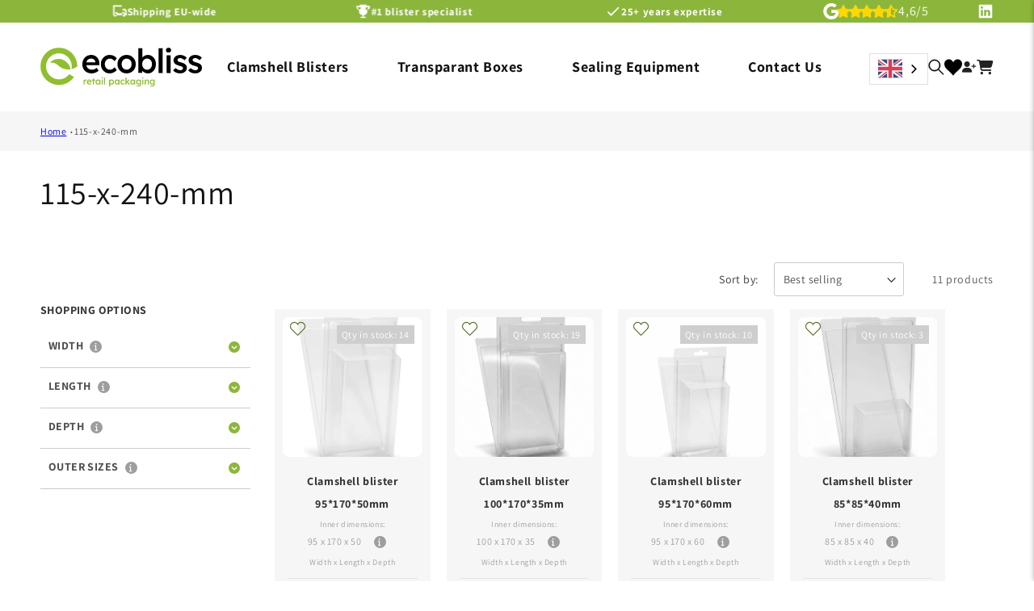

--- FILE ---
content_type: text/html; charset=utf-8
request_url: https://e-blister.com/collections/115-x-240-mm
body_size: 58827
content:
<!doctype html>
<html class="js" lang="en">
  <head>
<script src="https://cdn-cookieyes.com/common/shopify.js"></script>
<!-- Google Tag Manager -->
<script>
    window.dataLayer = window.dataLayer || [];
</script>
<script>(function(w,d,s,l,i){w[l]=w[l]||[];w[l].push({'gtm.start':
new Date().getTime(),event:'gtm.js'});var f=d.getElementsByTagName(s)[0],
j=d.createElement(s),dl=l!='dataLayer'?'&l='+l:'';j.async=true;j.src=
'https://www.googletagmanager.com/gtm.js?id='+i+dl;f.parentNode.insertBefore(j,f);
})(window,document,'script','dataLayer','GTM-NLRZGKZ');</script>
<!-- End Google Tag Manager -->
    <meta name="google-site-verification" content="SYA-rWNEkibfZOBim2JYPj4DN7Hbpyj-eC1JqIhsq2Q">
    <meta name="google-site-verification=H7w6bJJMVQW9zLLE3JnQjbvW2a-VEz9Ws7AW8C0nyog">
    <meta name="google-site-verification" content="EP7REBCAZ_IHGoviBLNxrAtgrgkhgeQYXMRHOuAkpac">
    <meta charset="utf-8">
    <meta http-equiv="X-UA-Compatible" content="IE=edge">
    <meta name="viewport" content="width=device-width,initial-scale=1">
    <meta name="theme-color" content="">
    <link rel="canonical" href="https://e-blister.com/collections/115-x-240-mm"><link rel="icon" type="image/png" href="//e-blister.com/cdn/shop/files/favicon-32x32.png?crop=center&height=32&v=1676453740&width=32"><link rel="preconnect" href="https://fonts.shopifycdn.com" crossorigin=""><title>
      115-x-240-mm
 &ndash; E-blister</title>


    

    
    

<meta property="og:site_name" content="E-blister">
<meta property="og:url" content="https://e-blister.com/collections/115-x-240-mm">
<meta property="og:title" content="115-x-240-mm">
<meta property="og:type" content="website">
<meta property="og:description" content="Ecobliss is a global leader in blister and high-visibility packaging. Our webshop offers a range of clamshell blisters, PET boxes, and sealing equipment."><meta property="og:image" content="http://e-blister.com/cdn/shop/files/logo.svg?height=628&pad_color=ffffff&v=1676484654&width=1200">
  <meta property="og:image:secure_url" content="https://e-blister.com/cdn/shop/files/logo.svg?height=628&pad_color=ffffff&v=1676484654&width=1200">
  <meta property="og:image:width" content="1200">
  <meta property="og:image:height" content="628"><meta name="twitter:card" content="summary_large_image">
<meta name="twitter:title" content="115-x-240-mm">
<meta name="twitter:description" content="Ecobliss is a global leader in blister and high-visibility packaging. Our webshop offers a range of clamshell blisters, PET boxes, and sealing equipment.">


    <script src="//e-blister.com/cdn/shop/t/23/assets/constants.js?v=132983761750457495441758704961" defer="defer"></script>
    <script src="//e-blister.com/cdn/shop/t/23/assets/pubsub.js?v=25310214064522200911758704961" defer="defer"></script>
    <script src="//e-blister.com/cdn/shop/t/23/assets/global.js?v=132990046077754591881758704961" defer="defer"></script>
    <script src="//e-blister.com/cdn/shop/t/23/assets/Wishlist.js?v=162202387355667366061758704961" defer="defer"></script>

    <script src="//e-blister.com/cdn/shop/t/23/assets/details-disclosure.js?v=13653116266235556501758704961" defer="defer"></script>
    <script src="//e-blister.com/cdn/shop/t/23/assets/details-modal.js?v=25581673532751508451758704961" defer="defer"></script>
    <script src="//e-blister.com/cdn/shop/t/23/assets/search-form.js?v=133129549252120666541758704961" defer="defer"></script><script>window.performance && window.performance.mark && window.performance.mark('shopify.content_for_header.start');</script><meta id="shopify-digital-wallet" name="shopify-digital-wallet" content="/67536158986/digital_wallets/dialog">
<meta name="shopify-checkout-api-token" content="6de369c33207ac97593386944ccbd38e">
<meta id="in-context-paypal-metadata" data-shop-id="67536158986" data-venmo-supported="false" data-environment="production" data-locale="en_US" data-paypal-v4="true" data-currency="EUR">
<link rel="alternate" type="application/atom+xml" title="Feed" href="/collections/115-x-240-mm.atom">
<link rel="alternate" hreflang="x-default" href="https://e-blister.com/collections/115-x-240-mm">






























<link rel="alternate" type="application/json+oembed" href="https://e-blister.com/collections/115-x-240-mm.oembed">
<script async="async" src="/checkouts/internal/preloads.js?locale=en-NL"></script>
<script id="shopify-features" type="application/json">{"accessToken":"6de369c33207ac97593386944ccbd38e","betas":["rich-media-storefront-analytics"],"domain":"e-blister.com","predictiveSearch":true,"shopId":67536158986,"locale":"en"}</script>
<script>var Shopify = Shopify || {};
Shopify.shop = "e-blister.myshopify.com";
Shopify.locale = "en";
Shopify.currency = {"active":"EUR","rate":"1.0"};
Shopify.country = "NL";
Shopify.theme = {"name":"Copy of published theme 24 sept 2025 ","id":184321933578,"schema_name":"Dawn","schema_version":"15.3.0","theme_store_id":887,"role":"main"};
Shopify.theme.handle = "null";
Shopify.theme.style = {"id":null,"handle":null};
Shopify.cdnHost = "e-blister.com/cdn";
Shopify.routes = Shopify.routes || {};
Shopify.routes.root = "/";</script>
<script type="module">!function(o){(o.Shopify=o.Shopify||{}).modules=!0}(window);</script>
<script>!function(o){function n(){var o=[];function n(){o.push(Array.prototype.slice.apply(arguments))}return n.q=o,n}var t=o.Shopify=o.Shopify||{};t.loadFeatures=n(),t.autoloadFeatures=n()}(window);</script>
<script id="shop-js-analytics" type="application/json">{"pageType":"collection"}</script>
<script defer="defer" async="" type="module" src="//e-blister.com/cdn/shopifycloud/shop-js/modules/v2/client.init-shop-cart-sync_BN7fPSNr.en.esm.js"></script>
<script defer="defer" async="" type="module" src="//e-blister.com/cdn/shopifycloud/shop-js/modules/v2/chunk.common_Cbph3Kss.esm.js"></script>
<script defer="defer" async="" type="module" src="//e-blister.com/cdn/shopifycloud/shop-js/modules/v2/chunk.modal_DKumMAJ1.esm.js"></script>
<script type="module">
  await import("//e-blister.com/cdn/shopifycloud/shop-js/modules/v2/client.init-shop-cart-sync_BN7fPSNr.en.esm.js");
await import("//e-blister.com/cdn/shopifycloud/shop-js/modules/v2/chunk.common_Cbph3Kss.esm.js");
await import("//e-blister.com/cdn/shopifycloud/shop-js/modules/v2/chunk.modal_DKumMAJ1.esm.js");

  window.Shopify.SignInWithShop?.initShopCartSync?.({"fedCMEnabled":true,"windoidEnabled":true});

</script>
<script>(function() {
  var isLoaded = false;
  function asyncLoad() {
    if (isLoaded) return;
    isLoaded = true;
    var urls = ["\/\/swymv3free-01.azureedge.net\/code\/swym-shopify.js?shop=e-blister.myshopify.com","https:\/\/cdn.weglot.com\/weglot_script_tag.js?shop=e-blister.myshopify.com"];
    for (var i = 0; i < urls.length; i++) {
      var s = document.createElement('script');
      s.type = 'text/javascript';
      s.async = true;
      s.src = urls[i];
      var x = document.getElementsByTagName('script')[0];
      x.parentNode.insertBefore(s, x);
    }
  };
  if(window.attachEvent) {
    window.attachEvent('onload', asyncLoad);
  } else {
    window.addEventListener('load', asyncLoad, false);
  }
})();</script>
<script id="__st">var __st={"a":67536158986,"offset":3600,"reqid":"88dcb98b-ac93-4878-b021-184066bdd70a-1769762172","pageurl":"e-blister.com\/collections\/115-x-240-mm","u":"c4272bcf3761","p":"collection","rtyp":"collection","rid":498729550090};</script>
<script>window.ShopifyPaypalV4VisibilityTracking = true;</script>
<script id="captcha-bootstrap">!function(){'use strict';const t='contact',e='account',n='new_comment',o=[[t,t],['blogs',n],['comments',n],[t,'customer']],c=[[e,'customer_login'],[e,'guest_login'],[e,'recover_customer_password'],[e,'create_customer']],r=t=>t.map((([t,e])=>`form[action*='/${t}']:not([data-nocaptcha='true']) input[name='form_type'][value='${e}']`)).join(','),a=t=>()=>t?[...document.querySelectorAll(t)].map((t=>t.form)):[];function s(){const t=[...o],e=r(t);return a(e)}const i='password',u='form_key',d=['recaptcha-v3-token','g-recaptcha-response','h-captcha-response',i],f=()=>{try{return window.sessionStorage}catch{return}},m='__shopify_v',_=t=>t.elements[u];function p(t,e,n=!1){try{const o=window.sessionStorage,c=JSON.parse(o.getItem(e)),{data:r}=function(t){const{data:e,action:n}=t;return t[m]||n?{data:e,action:n}:{data:t,action:n}}(c);for(const[e,n]of Object.entries(r))t.elements[e]&&(t.elements[e].value=n);n&&o.removeItem(e)}catch(o){console.error('form repopulation failed',{error:o})}}const l='form_type',E='cptcha';function T(t){t.dataset[E]=!0}const w=window,h=w.document,L='Shopify',v='ce_forms',y='captcha';let A=!1;((t,e)=>{const n=(g='f06e6c50-85a8-45c8-87d0-21a2b65856fe',I='https://cdn.shopify.com/shopifycloud/storefront-forms-hcaptcha/ce_storefront_forms_captcha_hcaptcha.v1.5.2.iife.js',D={infoText:'Protected by hCaptcha',privacyText:'Privacy',termsText:'Terms'},(t,e,n)=>{const o=w[L][v],c=o.bindForm;if(c)return c(t,g,e,D).then(n);var r;o.q.push([[t,g,e,D],n]),r=I,A||(h.body.append(Object.assign(h.createElement('script'),{id:'captcha-provider',async:!0,src:r})),A=!0)});var g,I,D;w[L]=w[L]||{},w[L][v]=w[L][v]||{},w[L][v].q=[],w[L][y]=w[L][y]||{},w[L][y].protect=function(t,e){n(t,void 0,e),T(t)},Object.freeze(w[L][y]),function(t,e,n,w,h,L){const[v,y,A,g]=function(t,e,n){const i=e?o:[],u=t?c:[],d=[...i,...u],f=r(d),m=r(i),_=r(d.filter((([t,e])=>n.includes(e))));return[a(f),a(m),a(_),s()]}(w,h,L),I=t=>{const e=t.target;return e instanceof HTMLFormElement?e:e&&e.form},D=t=>v().includes(t);t.addEventListener('submit',(t=>{const e=I(t);if(!e)return;const n=D(e)&&!e.dataset.hcaptchaBound&&!e.dataset.recaptchaBound,o=_(e),c=g().includes(e)&&(!o||!o.value);(n||c)&&t.preventDefault(),c&&!n&&(function(t){try{if(!f())return;!function(t){const e=f();if(!e)return;const n=_(t);if(!n)return;const o=n.value;o&&e.removeItem(o)}(t);const e=Array.from(Array(32),(()=>Math.random().toString(36)[2])).join('');!function(t,e){_(t)||t.append(Object.assign(document.createElement('input'),{type:'hidden',name:u})),t.elements[u].value=e}(t,e),function(t,e){const n=f();if(!n)return;const o=[...t.querySelectorAll(`input[type='${i}']`)].map((({name:t})=>t)),c=[...d,...o],r={};for(const[a,s]of new FormData(t).entries())c.includes(a)||(r[a]=s);n.setItem(e,JSON.stringify({[m]:1,action:t.action,data:r}))}(t,e)}catch(e){console.error('failed to persist form',e)}}(e),e.submit())}));const S=(t,e)=>{t&&!t.dataset[E]&&(n(t,e.some((e=>e===t))),T(t))};for(const o of['focusin','change'])t.addEventListener(o,(t=>{const e=I(t);D(e)&&S(e,y())}));const B=e.get('form_key'),M=e.get(l),P=B&&M;t.addEventListener('DOMContentLoaded',(()=>{const t=y();if(P)for(const e of t)e.elements[l].value===M&&p(e,B);[...new Set([...A(),...v().filter((t=>'true'===t.dataset.shopifyCaptcha))])].forEach((e=>S(e,t)))}))}(h,new URLSearchParams(w.location.search),n,t,e,['guest_login'])})(!0,!0)}();</script>
<script integrity="sha256-4kQ18oKyAcykRKYeNunJcIwy7WH5gtpwJnB7kiuLZ1E=" data-source-attribution="shopify.loadfeatures" defer="defer" src="//e-blister.com/cdn/shopifycloud/storefront/assets/storefront/load_feature-a0a9edcb.js" crossorigin="anonymous"></script>
<script data-source-attribution="shopify.dynamic_checkout.dynamic.init">var Shopify=Shopify||{};Shopify.PaymentButton=Shopify.PaymentButton||{isStorefrontPortableWallets:!0,init:function(){window.Shopify.PaymentButton.init=function(){};var t=document.createElement("script");t.src="https://e-blister.com/cdn/shopifycloud/portable-wallets/latest/portable-wallets.en.js",t.type="module",document.head.appendChild(t)}};
</script>
<script data-source-attribution="shopify.dynamic_checkout.buyer_consent">
  function portableWalletsHideBuyerConsent(e){var t=document.getElementById("shopify-buyer-consent"),n=document.getElementById("shopify-subscription-policy-button");t&&n&&(t.classList.add("hidden"),t.setAttribute("aria-hidden","true"),n.removeEventListener("click",e))}function portableWalletsShowBuyerConsent(e){var t=document.getElementById("shopify-buyer-consent"),n=document.getElementById("shopify-subscription-policy-button");t&&n&&(t.classList.remove("hidden"),t.removeAttribute("aria-hidden"),n.addEventListener("click",e))}window.Shopify?.PaymentButton&&(window.Shopify.PaymentButton.hideBuyerConsent=portableWalletsHideBuyerConsent,window.Shopify.PaymentButton.showBuyerConsent=portableWalletsShowBuyerConsent);
</script>
<script data-source-attribution="shopify.dynamic_checkout.cart.bootstrap">document.addEventListener("DOMContentLoaded",(function(){function t(){return document.querySelector("shopify-accelerated-checkout-cart, shopify-accelerated-checkout")}if(t())Shopify.PaymentButton.init();else{new MutationObserver((function(e,n){t()&&(Shopify.PaymentButton.init(),n.disconnect())})).observe(document.body,{childList:!0,subtree:!0})}}));
</script>
<link id="shopify-accelerated-checkout-styles" rel="stylesheet" media="screen" href="https://e-blister.com/cdn/shopifycloud/portable-wallets/latest/accelerated-checkout-backwards-compat.css" crossorigin="anonymous">
<style id="shopify-accelerated-checkout-cart">
        #shopify-buyer-consent {
  margin-top: 1em;
  display: inline-block;
  width: 100%;
}

#shopify-buyer-consent.hidden {
  display: none;
}

#shopify-subscription-policy-button {
  background: none;
  border: none;
  padding: 0;
  text-decoration: underline;
  font-size: inherit;
  cursor: pointer;
}

#shopify-subscription-policy-button::before {
  box-shadow: none;
}

      </style>
<script id="sections-script" data-sections="header" defer="defer" src="//e-blister.com/cdn/shop/t/23/compiled_assets/scripts.js?v=8740"></script>
<script>window.performance && window.performance.mark && window.performance.mark('shopify.content_for_header.end');</script>
<script src="https://ajax.googleapis.com/ajax/libs/jquery/3.2.1/jquery.min.js"></script>
<link rel="stylesheet" href="https://cdnjs.cloudflare.com/ajax/libs/font-awesome/6.2.1/css/all.min.css" integrity="sha512-MV7K8+y+gLIBoVD59lQIYicR65iaqukzvf/nwasF0nqhPay5w/9lJmVM2hMDcnK1OnMGCdVK+iQrJ7lzPJQd1w==" crossorigin="anonymous" referrerpolicy="no-referrer">

    <style data-shopify="">
      @font-face {
  font-family: Assistant;
  font-weight: 400;
  font-style: normal;
  font-display: swap;
  src: url("//e-blister.com/cdn/fonts/assistant/assistant_n4.9120912a469cad1cc292572851508ca49d12e768.woff2") format("woff2"),
       url("//e-blister.com/cdn/fonts/assistant/assistant_n4.6e9875ce64e0fefcd3f4446b7ec9036b3ddd2985.woff") format("woff");
}

      @font-face {
  font-family: Assistant;
  font-weight: 700;
  font-style: normal;
  font-display: swap;
  src: url("//e-blister.com/cdn/fonts/assistant/assistant_n7.bf44452348ec8b8efa3aa3068825305886b1c83c.woff2") format("woff2"),
       url("//e-blister.com/cdn/fonts/assistant/assistant_n7.0c887fee83f6b3bda822f1150b912c72da0f7b64.woff") format("woff");
}

      
      
      @font-face {
  font-family: Assistant;
  font-weight: 400;
  font-style: normal;
  font-display: swap;
  src: url("//e-blister.com/cdn/fonts/assistant/assistant_n4.9120912a469cad1cc292572851508ca49d12e768.woff2") format("woff2"),
       url("//e-blister.com/cdn/fonts/assistant/assistant_n4.6e9875ce64e0fefcd3f4446b7ec9036b3ddd2985.woff") format("woff");
}


      
        :root,
        .color-scheme-1 {
          --color-background: 255,255,255;
        
          --gradient-background: #ffffff;
        

        

        --color-foreground: 18,18,18;
        --color-background-contrast: 191,191,191;
        --color-shadow: 18,18,18;
        --color-button: 140,182,59;
        --color-button-text: 255,255,255;
        --color-secondary-button: 255,255,255;
        --color-secondary-button-text: 18,18,18;
        --color-link: 18,18,18;
        --color-badge-foreground: 18,18,18;
        --color-badge-background: 255,255,255;
        --color-badge-border: 18,18,18;
        --payment-terms-background-color: rgb(255 255 255);
      }
      
        
        .color-scheme-2 {
          --color-background: 248,248,248;
        
          --gradient-background: #f8f8f8;
        

        

        --color-foreground: 18,18,18;
        --color-background-contrast: 184,184,184;
        --color-shadow: 18,18,18;
        --color-button: 18,18,18;
        --color-button-text: 248,248,248;
        --color-secondary-button: 248,248,248;
        --color-secondary-button-text: 18,18,18;
        --color-link: 18,18,18;
        --color-badge-foreground: 18,18,18;
        --color-badge-background: 248,248,248;
        --color-badge-border: 18,18,18;
        --payment-terms-background-color: rgb(248 248 248);
      }
      
        
        .color-scheme-3 {
          --color-background: 36,40,51;
        
          --gradient-background: #242833;
        

        

        --color-foreground: 255,255,255;
        --color-background-contrast: 47,52,66;
        --color-shadow: 18,18,18;
        --color-button: 255,255,255;
        --color-button-text: 0,0,0;
        --color-secondary-button: 36,40,51;
        --color-secondary-button-text: 255,255,255;
        --color-link: 255,255,255;
        --color-badge-foreground: 255,255,255;
        --color-badge-background: 36,40,51;
        --color-badge-border: 255,255,255;
        --payment-terms-background-color: rgb(36 40 51);
      }
      
        
        .color-scheme-4 {
          --color-background: 51,51,51;
        
          --gradient-background: #333333;
        

        

        --color-foreground: 255,255,255;
        --color-background-contrast: 64,64,64;
        --color-shadow: 18,18,18;
        --color-button: 255,255,255;
        --color-button-text: 18,18,18;
        --color-secondary-button: 51,51,51;
        --color-secondary-button-text: 255,255,255;
        --color-link: 255,255,255;
        --color-badge-foreground: 255,255,255;
        --color-badge-background: 51,51,51;
        --color-badge-border: 255,255,255;
        --payment-terms-background-color: rgb(51 51 51);
      }
      
        
        .color-scheme-5 {
          --color-background: 51,79,180;
        
          --gradient-background: #334fb4;
        

        

        --color-foreground: 255,255,255;
        --color-background-contrast: 23,35,81;
        --color-shadow: 18,18,18;
        --color-button: 255,255,255;
        --color-button-text: 51,79,180;
        --color-secondary-button: 51,79,180;
        --color-secondary-button-text: 255,255,255;
        --color-link: 255,255,255;
        --color-badge-foreground: 255,255,255;
        --color-badge-background: 51,79,180;
        --color-badge-border: 255,255,255;
        --payment-terms-background-color: rgb(51 79 180);
      }
      
        
        .color-scheme-847af8a9-64ff-4f1c-afba-d2431a79b019 {
          --color-background: 140,182,59;
        
          --gradient-background: #8cb63b;
        

        

        --color-foreground: 255,255,255;
        --color-background-contrast: 66,86,28;
        --color-shadow: 18,18,18;
        --color-button: 140,182,59;
        --color-button-text: 255,255,255;
        --color-secondary-button: 140,182,59;
        --color-secondary-button-text: 18,18,18;
        --color-link: 18,18,18;
        --color-badge-foreground: 255,255,255;
        --color-badge-background: 140,182,59;
        --color-badge-border: 255,255,255;
        --payment-terms-background-color: rgb(140 182 59);
      }
      
        
        .color-scheme-fa86d8c5-85d3-4759-be2e-3026b006016c {
          --color-background: 255,255,255;
        
          --gradient-background: linear-gradient(228deg, rgba(140, 182, 59, 1) 14%, rgba(228, 244, 189, 1) 83%);
        

        

        --color-foreground: 18,18,18;
        --color-background-contrast: 191,191,191;
        --color-shadow: 18,18,18;
        --color-button: 140,182,59;
        --color-button-text: 255,255,255;
        --color-secondary-button: 255,255,255;
        --color-secondary-button-text: 18,18,18;
        --color-link: 18,18,18;
        --color-badge-foreground: 18,18,18;
        --color-badge-background: 255,255,255;
        --color-badge-border: 18,18,18;
        --payment-terms-background-color: rgb(255 255 255);
      }
      
        
        .color-scheme-050c72c4-fe7f-4f77-a587-b00bdf49d916 {
          --color-background: 255,255,255;
        
          --gradient-background: #ffffff;
        

        

        --color-foreground: 0,0,0;
        --color-background-contrast: 191,191,191;
        --color-shadow: 18,18,18;
        --color-button: 140,182,59;
        --color-button-text: 255,255,255;
        --color-secondary-button: 255,255,255;
        --color-secondary-button-text: 18,18,18;
        --color-link: 18,18,18;
        --color-badge-foreground: 0,0,0;
        --color-badge-background: 255,255,255;
        --color-badge-border: 0,0,0;
        --payment-terms-background-color: rgb(255 255 255);
      }
      
        
        .color-scheme-5be602ea-732e-4741-8aff-b7b47b8de9a3 {
          --color-background: 244,249,235;
        
          --gradient-background: #f4f9eb;
        

        

        --color-foreground: 18,18,18;
        --color-background-contrast: 190,220,137;
        --color-shadow: 18,18,18;
        --color-button: 255,255,255;
        --color-button-text: 140,182,59;
        --color-secondary-button: 244,249,235;
        --color-secondary-button-text: 18,18,18;
        --color-link: 18,18,18;
        --color-badge-foreground: 18,18,18;
        --color-badge-background: 244,249,235;
        --color-badge-border: 18,18,18;
        --payment-terms-background-color: rgb(244 249 235);
      }
      
        
        .color-scheme-b7ab6307-aa0d-46b7-b25c-aaa07844ea66 {
          --color-background: 255,255,255;
        
          --gradient-background: #ffffff;
        

        

        --color-foreground: 18,18,18;
        --color-background-contrast: 191,191,191;
        --color-shadow: 18,18,18;
        --color-button: 140,182,59;
        --color-button-text: 140,182,59;
        --color-secondary-button: 255,255,255;
        --color-secondary-button-text: 18,18,18;
        --color-link: 18,18,18;
        --color-badge-foreground: 18,18,18;
        --color-badge-background: 255,255,255;
        --color-badge-border: 18,18,18;
        --payment-terms-background-color: rgb(255 255 255);
      }
      
        
        .color-scheme-e7c14b45-8be9-4fbc-a12c-817d19672252 {
          --color-background: 242,242,242;
        
          --gradient-background: #f2f2f2;
        

        

        --color-foreground: 18,18,18;
        --color-background-contrast: 178,178,178;
        --color-shadow: 18,18,18;
        --color-button: 140,182,59;
        --color-button-text: 255,255,255;
        --color-secondary-button: 242,242,242;
        --color-secondary-button-text: 18,18,18;
        --color-link: 18,18,18;
        --color-badge-foreground: 18,18,18;
        --color-badge-background: 242,242,242;
        --color-badge-border: 18,18,18;
        --payment-terms-background-color: rgb(242 242 242);
      }
      
        
        .color-scheme-96797762-0edc-4819-b2ee-8f21e8e9d33f {
          --color-background: 255,255,255;
        
          --gradient-background: linear-gradient(203deg, rgba(228, 244, 189, 1) 23%, rgba(228, 244, 189, 1) 24%, rgba(140, 182, 59, 1) 47%);
        

        

        --color-foreground: 18,18,18;
        --color-background-contrast: 191,191,191;
        --color-shadow: 18,18,18;
        --color-button: 140,182,59;
        --color-button-text: 255,255,255;
        --color-secondary-button: 255,255,255;
        --color-secondary-button-text: 18,18,18;
        --color-link: 18,18,18;
        --color-badge-foreground: 18,18,18;
        --color-badge-background: 255,255,255;
        --color-badge-border: 18,18,18;
        --payment-terms-background-color: rgb(255 255 255);
      }
      

      body, .color-scheme-1, .color-scheme-2, .color-scheme-3, .color-scheme-4, .color-scheme-5, .color-scheme-847af8a9-64ff-4f1c-afba-d2431a79b019, .color-scheme-fa86d8c5-85d3-4759-be2e-3026b006016c, .color-scheme-050c72c4-fe7f-4f77-a587-b00bdf49d916, .color-scheme-5be602ea-732e-4741-8aff-b7b47b8de9a3, .color-scheme-b7ab6307-aa0d-46b7-b25c-aaa07844ea66, .color-scheme-e7c14b45-8be9-4fbc-a12c-817d19672252, .color-scheme-96797762-0edc-4819-b2ee-8f21e8e9d33f {
        color: rgba(var(--color-foreground), 0.75);
        background-color: rgb(var(--color-background));
      }

      :root {
        --font-body-family: Assistant, sans-serif;
        --font-body-style: normal;
        --font-body-weight: 400;
        --font-body-weight-bold: 700;

        --font-heading-family: Assistant, sans-serif;
        --font-heading-style: normal;
        --font-heading-weight: 400;

        --font-body-scale: 1.0;
        --font-heading-scale: 1.0;

        --media-padding: px;
        --media-border-opacity: 0.05;
        --media-border-width: 0px;
        --media-radius: 10px;
        --media-shadow-opacity: 0.0;
        --media-shadow-horizontal-offset: 0px;
        --media-shadow-vertical-offset: 4px;
        --media-shadow-blur-radius: 5px;
        --media-shadow-visible: 0;

        --page-width: 140rem;
        --page-width-margin: 0rem;

        --product-card-image-padding: 0.0rem;
        --product-card-corner-radius: 0.8rem;
        --product-card-text-alignment: left;
        --product-card-border-width: 0.0rem;
        --product-card-border-opacity: 0.1;
        --product-card-shadow-opacity: 0.0;
        --product-card-shadow-visible: 0;
        --product-card-shadow-horizontal-offset: 0.0rem;
        --product-card-shadow-vertical-offset: 0.4rem;
        --product-card-shadow-blur-radius: 0.5rem;

        --collection-card-image-padding: 0.0rem;
        --collection-card-corner-radius: 0.0rem;
        --collection-card-text-alignment: left;
        --collection-card-border-width: 0.0rem;
        --collection-card-border-opacity: 0.1;
        --collection-card-shadow-opacity: 0.0;
        --collection-card-shadow-visible: 0;
        --collection-card-shadow-horizontal-offset: 0.0rem;
        --collection-card-shadow-vertical-offset: 0.4rem;
        --collection-card-shadow-blur-radius: 0.5rem;

        --blog-card-image-padding: 0.0rem;
        --blog-card-corner-radius: 1.0rem;
        --blog-card-text-alignment: left;
        --blog-card-border-width: 0.0rem;
        --blog-card-border-opacity: 0.1;
        --blog-card-shadow-opacity: 0.0;
        --blog-card-shadow-visible: 0;
        --blog-card-shadow-horizontal-offset: 0.0rem;
        --blog-card-shadow-vertical-offset: 0.8rem;
        --blog-card-shadow-blur-radius: 0.0rem;

        --badge-corner-radius: 4.0rem;

        --popup-border-width: 1px;
        --popup-border-opacity: 0.1;
        --popup-corner-radius: 0px;
        --popup-shadow-opacity: 0.0;
        --popup-shadow-horizontal-offset: 0px;
        --popup-shadow-vertical-offset: 4px;
        --popup-shadow-blur-radius: 5px;

        --drawer-border-width: 1px;
        --drawer-border-opacity: 0.1;
        --drawer-shadow-opacity: 0.0;
        --drawer-shadow-horizontal-offset: 0px;
        --drawer-shadow-vertical-offset: 4px;
        --drawer-shadow-blur-radius: 5px;

        --spacing-sections-desktop: 0px;
        --spacing-sections-mobile: 0px;

        --grid-desktop-vertical-spacing: 20px;
        --grid-desktop-horizontal-spacing: 20px;
        --grid-mobile-vertical-spacing: 10px;
        --grid-mobile-horizontal-spacing: 10px;

        --text-boxes-border-opacity: 0.1;
        --text-boxes-border-width: 0px;
        --text-boxes-radius: 0px;
        --text-boxes-shadow-opacity: 0.0;
        --text-boxes-shadow-visible: 0;
        --text-boxes-shadow-horizontal-offset: 0px;
        --text-boxes-shadow-vertical-offset: 4px;
        --text-boxes-shadow-blur-radius: 5px;

        --buttons-radius: 8px;
        --buttons-radius-outset: 9px;
        --buttons-border-width: 1px;
        --buttons-border-opacity: 1.0;
        --buttons-shadow-opacity: 0.0;
        --buttons-shadow-visible: 0;
        --buttons-shadow-horizontal-offset: 0px;
        --buttons-shadow-vertical-offset: 4px;
        --buttons-shadow-blur-radius: 5px;
        --buttons-border-offset: 0.3px;

        --inputs-radius: 8px;
        --inputs-border-width: 1px;
        --inputs-border-opacity: 0.55;
        --inputs-shadow-opacity: 0.0;
        --inputs-shadow-horizontal-offset: 0px;
        --inputs-margin-offset: 0px;
        --inputs-shadow-vertical-offset: 4px;
        --inputs-shadow-blur-radius: 5px;
        --inputs-radius-outset: 9px;

        --variant-pills-radius: 40px;
        --variant-pills-border-width: 1px;
        --variant-pills-border-opacity: 0.55;
        --variant-pills-shadow-opacity: 0.0;
        --variant-pills-shadow-horizontal-offset: 0px;
        --variant-pills-shadow-vertical-offset: 4px;
        --variant-pills-shadow-blur-radius: 5px;
      }

      *,
      *::before,
      *::after {
        box-sizing: inherit;
      }

      html {
        box-sizing: border-box;
        font-size: calc(var(--font-body-scale) * 62.5%);
        height: 100%;
      }

      body {
        display: grid;
        grid-template-rows: auto auto 1fr auto;
        grid-template-columns: 100%;
        min-height: 100%;
        margin: 0;
        font-size: 1.5rem;
        letter-spacing: 0.06rem;
        line-height: calc(1 + 0.8 / var(--font-body-scale));
        font-family: var(--font-body-family);
        font-style: var(--font-body-style);
        font-weight: var(--font-body-weight);
      }

      @media screen and (min-width: 750px) {
        body {
          font-size: 1.6rem;
        }
      }
    </style>

    <link href="//e-blister.com/cdn/shop/t/23/assets/base.css?v=90515694316013866421760002758" rel="stylesheet" type="text/css" media="all">

     <link href="//e-blister.com/cdn/shop/t/23/assets/custom.css?v=158215045982286327151760004742" rel="stylesheet" type="text/css" media="all">

<link href="//e-blister.com/cdn/shop/t/23/assets/dev.css?v=86283046556927348641760002717" rel="stylesheet" type="text/css" media="all">
  <style>
    html:not([lang="en"]) summary.width > div > span {
    font-size: 0px;
}
html:not([lang="en"]) summary.width > div > span:before {
    font-size:14px;
    content:"Width";
}
    html:not([lang="en"]) summary.length > div > span {
    font-size: 0px;
}
html:not([lang="en"]) summary.length > div > span:before {
    font-size:14px;
    content:"length";
}
       html:not([lang="en"]) summary.depth > div > span {
    font-size: 0px;
}
html:not([lang="en"]) summary.depth > div > span:before {
    font-size:14px;
    content:"Depth";
} 
html:not([lang="en"]) summary.outer-sizes > div > span {
    font-size: 0px;
}
html:not([lang="en"]) summary.outer-sizes > div > span:before {
    font-size:14px;
    content:"Outer sizes";
} 
html:not([lang="en"]) summary.top-closure > div > span {
    font-size: 0px;
}
html:not([lang="en"]) summary.top-closure > div > span:before {
    font-size:14px;
    content:"Top closure";
} 
html:not([lang="en"]) summary.closure-bottom > div > span {
    font-size: 0px;
}
html:not([lang="en"]) summary.closure-bottom > div > span:before {
    font-size:14px;
    content:"Closure bottom";
} 
html .docapp-app-block span.buy:before ,.volp_table_main_wrapper div b:before,.cartupsellKh p b:before{
    content:"Buy";
} 
html .docapp-app-block span.receive:before,.volp_table_main_wrapper span.off:before,.cartupsellKh p span.off:before {
    content:"and save";
} 

  </style>
    <link rel="stylesheet" href="//e-blister.com/cdn/shop/t/23/assets/component-cart-items.css?v=23917223812499722491758704961" media="print" onload="this.media='all'">
      <link rel="preload" as="font" href="//e-blister.com/cdn/fonts/assistant/assistant_n4.9120912a469cad1cc292572851508ca49d12e768.woff2" type="font/woff2" crossorigin="">
      

      <link rel="preload" as="font" href="//e-blister.com/cdn/fonts/assistant/assistant_n4.9120912a469cad1cc292572851508ca49d12e768.woff2" type="font/woff2" crossorigin="">
      
<link href="//e-blister.com/cdn/shop/t/23/assets/component-localization-form.css?v=170315343355214948141758704961" rel="stylesheet" type="text/css" media="all">
      <script src="//e-blister.com/cdn/shop/t/23/assets/localization-form.js?v=144176611646395275351758704961" defer="defer"></script><link rel="stylesheet" href="//e-blister.com/cdn/shop/t/23/assets/component-predictive-search.css?v=118923337488134913561758704961" media="print" onload="this.media='all'"><script>
      if (Shopify.designMode) {
        document.documentElement.classList.add('shopify-design-mode');
      }
    </script>
    
    <script src="//e-blister.com/cdn/shop/t/23/assets/product-form.js?v=16477139885528072191758704961" defer="defer"></script>
    
  <script>window.is_hulkpo_installed=false</script>
  




<script>(() => {const installerKey = 'docapp-volume-auto-install'; const urlParams = new URLSearchParams(window.location.search); if (urlParams.get(installerKey)) {window.sessionStorage.setItem(installerKey, JSON.stringify({integrationId: urlParams.get('docapp-integration-id'), divClass: urlParams.get('docapp-install-class'), check: urlParams.get('docapp-check')}));}})();</script>

<script>(() => {const previewKey = 'docapp-volume-test'; const urlParams = new URLSearchParams(window.location.search); if (urlParams.get(previewKey)) {window.sessionStorage.setItem(previewKey, JSON.stringify({active: true, integrationId: urlParams.get('docapp-volume-inst-test')}));}})();</script>


<script>
    
    
    
    
    
    var gsf_conversion_data = {page_type : 'category', event : 'view_item_list', data : {product_data : [{variant_id : 44469461680394, product_id : 8213585461514, name : "Clamshell blister 95*170*50mm", price : "460.62", currency : "EUR", sku : "CS115240/95-170-50", brand : "E-blister", variant : "Default Title", category : "", quantity : "14" }, {variant_id : 44469300265226, product_id : 8213554004234, name : "Clamshell blister 100*170*35mm", price : "460.62", currency : "EUR", sku : "CS115240/100-170-35", brand : "E-blister", variant : "Default Title", category : "", quantity : "19" }, {variant_id : 44469468758282, product_id : 8213587230986, name : "Clamshell blister 95*170*60mm", price : "460.62", currency : "EUR", sku : "CS115240/95-170-60", brand : "E-blister", variant : "Default Title", category : "", quantity : "10" }, {variant_id : 44469454143754, product_id : 8213584085258, name : "Clamshell blister 85*85*40mm", price : "460.62", currency : "EUR", sku : "CS115240/85-85-40", brand : "E-blister", variant : "Default Title", category : "", quantity : "3" }], total_price :"1842.48", shop_currency : "EUR", collection_id : "498729550090", collection_name : "115-x-240-mm" }};
    
</script>




<script type="text/javascript">
window.dataLayer = window.dataLayer || [];

window.appStart = function(){
  window.productPageHandle = function(){

    var productName = "";
    var productId = "";
    var productPrice = "";
    var productBrand = "";
    var productCollection = "";
    var productType = "";
    var productSku = "";
    var productVariantId = "";
    var productVariantTitle = "";

    window.dataLayer.push({
      event: "analyzify_productDetail",
      productId: productId,
      productName: productName,
      productPrice: productPrice,
      productBrand: productBrand,
      productCategory: productCollection,
      productType: productType,
      productSku: productSku,
      productVariantId: productVariantId,
      productVariantTitle: productVariantTitle,
      currency: "EUR",
    });
  };


  

}
appStart();
</script>

    <script>
$(document).ready(function () {
$('header-menu > details').hover(
  function () {
    // Mouse enter
    $(this).attr('open', '');
    $(this).find('summary').attr('aria-expanded', 'true');
  },
  function () {
    // Mouse leave
    $(this).removeAttr('open');
    $(this).find('summary').attr('aria-expanded', 'false');
  }
);
});
</script>


<link rel="stylesheet" href="https://cdnjs.cloudflare.com/ajax/libs/OwlCarousel2/2.3.4/assets/owl.carousel.min.css">
<link rel="stylesheet" href="https://cdnjs.cloudflare.com/ajax/libs/OwlCarousel2/2.3.4/assets/owl.theme.default.min.css">
    <!-- jQuery -->
<script src="https://code.jquery.com/jquery-3.6.0.min.js"></script>
<!-- Owl Carousel JS -->
<script src="https://cdnjs.cloudflare.com/ajax/libs/OwlCarousel2/2.3.4/owl.carousel.min.js"></script>
  <!-- BEGIN app block: shopify://apps/klaviyo-email-marketing-sms/blocks/klaviyo-onsite-embed/2632fe16-c075-4321-a88b-50b567f42507 -->












  <script async="" src="https://static.klaviyo.com/onsite/js/VVVSbB/klaviyo.js?company_id=VVVSbB"></script>
  <script>!function(){if(!window.klaviyo){window._klOnsite=window._klOnsite||[];try{window.klaviyo=new Proxy({},{get:function(n,i){return"push"===i?function(){var n;(n=window._klOnsite).push.apply(n,arguments)}:function(){for(var n=arguments.length,o=new Array(n),w=0;w<n;w++)o[w]=arguments[w];var t="function"==typeof o[o.length-1]?o.pop():void 0,e=new Promise((function(n){window._klOnsite.push([i].concat(o,[function(i){t&&t(i),n(i)}]))}));return e}}})}catch(n){window.klaviyo=window.klaviyo||[],window.klaviyo.push=function(){var n;(n=window._klOnsite).push.apply(n,arguments)}}}}();</script>

  




  <script>
    window.klaviyoReviewsProductDesignMode = false
  </script>







<!-- END app block --><!-- BEGIN app block: shopify://apps/rt-google-fonts-custom-fonts/blocks/app-embed/2caf2c68-0038-455e-b0b9-066a7c2ad923 -->
<!-- END app block --><!-- BEGIN app block: shopify://apps/weglot-translate-your-store/blocks/weglot/3097482a-fafe-42ff-bc33-ea19e35c4a20 -->
  






  
    

    
    
    
      
    
  
    

    
    
    
      
    
  
    

    
    
    
      
    
  
    

    
    
    
      
    
  
    

    
    
    
      
    
  
    

    
    
    
      
    
  
    

    
    
    
      
    
  
    

    
    
    
      
    
  
    

    
    
    
      
    
  
    

    
    
    
      
    
  
    

    
    
    
      
    
  
    

    
    
    
      
    
  
    

    
    
    
      
    
  
    

    
    
    
      
    
  


<!--Start Weglot Script-->
<script type="application/json" id="weglot-data">{"allLanguageUrls":{"en":"https://e-blister.com/collections/115-x-240-mm","nl":"https://e-blister.com/nl/collections/115-x-240-mm","de":"https://e-blister.com/de/collections/115-x-240-mm","fr":"https://e-blister.com/fr/collections/115-x-240-mm","es":"https://e-blister.com/es/collections/115-x-240-mm","it":"https://e-blister.com/it/collections/115-x-240-mm","pl":"https://e-blister.com/pl/collections/115-x-240-mm","sv":"https://e-blister.com/sv/collections/115-x-240-mm","sl":"https://e-blister.com/sl/collections/115-x-240-mm","sk":"https://e-blister.com/sk/collections/115-x-240-mm","no":"https://e-blister.com/no/collections/115-x-240-mm","el":"https://e-blister.com/el/collections/115-x-240-mm","fi":"https://e-blister.com/fi/collections/115-x-240-mm","da":"https://e-blister.com/da/collections/115-x-240-mm","cs":"https://e-blister.com/cs/collections/115-x-240-mm"},"originalCanonicalUrl":"https://e-blister.com/collections/115-x-240-mm","originalPath":"/collections/115-x-240-mm","settings":{"auto_switch":false,"auto_switch_fallback":null,"category":11,"custom_settings":{"button_style":{"with_name":true,"full_name":true,"is_dropdown":true,"with_flags":true,"flag_type":"rectangle_mat","custom_css":""},"switchers":[{"style":{"with_name":false,"with_flags":true,"full_name":true,"is_dropdown":true,"invert_flags":true,"flag_type":"shiny","size_scale":"0.9"},"opts":{"open_hover":false,"close_outside_click":true,"is_responsive":false,"display_device":"mobile","pixel_cutoff":768},"colors":[],"location":{"target":".page-width > .links","sibling":""},"template":{"name":"default","hash":"11ab7e19aace13aac0151005adb65b32fc0cd538"}}],"translate_search":false,"loading_bar":true,"hide_switcher":false,"translate_images":false,"subdomain":false,"wait_transition":true,"dynamic":"","shopify_theme_app_extension":true},"deleted_at":null,"dynamics":[],"excluded_blocks":[],"excluded_paths":[{"excluded_languages":[],"language_button_displayed":false,"type":"CONTAIN","value":"account"}],"external_enabled":false,"host":"e-blister.com","is_dns_set":true,"is_https":true,"language_from":"en","language_from_custom_flag":null,"language_from_custom_name":null,"languages":[{"connect_host_destination":null,"custom_code":null,"custom_flag":null,"custom_local_name":null,"custom_name":null,"enabled":true,"language_to":"nl"},{"connect_host_destination":null,"custom_code":null,"custom_flag":null,"custom_local_name":null,"custom_name":null,"enabled":true,"language_to":"de"},{"connect_host_destination":null,"custom_code":null,"custom_flag":null,"custom_local_name":null,"custom_name":null,"enabled":true,"language_to":"fr"},{"connect_host_destination":null,"custom_code":null,"custom_flag":null,"custom_local_name":null,"custom_name":null,"enabled":true,"language_to":"es"},{"connect_host_destination":null,"custom_code":null,"custom_flag":null,"custom_local_name":null,"custom_name":null,"enabled":true,"language_to":"it"},{"connect_host_destination":null,"custom_code":null,"custom_flag":null,"custom_local_name":null,"custom_name":null,"enabled":true,"language_to":"pl"},{"connect_host_destination":null,"custom_code":null,"custom_flag":null,"custom_local_name":null,"custom_name":null,"enabled":true,"language_to":"sv"},{"connect_host_destination":null,"custom_code":null,"custom_flag":null,"custom_local_name":null,"custom_name":null,"enabled":true,"language_to":"sl"},{"connect_host_destination":null,"custom_code":null,"custom_flag":null,"custom_local_name":null,"custom_name":null,"enabled":true,"language_to":"sk"},{"connect_host_destination":null,"custom_code":null,"custom_flag":null,"custom_local_name":null,"custom_name":null,"enabled":true,"language_to":"no"},{"connect_host_destination":null,"custom_code":null,"custom_flag":null,"custom_local_name":null,"custom_name":null,"enabled":true,"language_to":"el"},{"connect_host_destination":null,"custom_code":null,"custom_flag":null,"custom_local_name":null,"custom_name":null,"enabled":true,"language_to":"fi"},{"connect_host_destination":null,"custom_code":null,"custom_flag":null,"custom_local_name":null,"custom_name":null,"enabled":true,"language_to":"da"},{"connect_host_destination":null,"custom_code":null,"custom_flag":null,"custom_local_name":null,"custom_name":null,"enabled":true,"language_to":"cs"}],"media_enabled":false,"page_views_enabled":false,"technology_id":2,"technology_name":"Shopify","translation_engine":3,"url_type":"SUBDIRECTORY","versions":{"translation":1765185155}}}</script>
<script src="https://cdn.weglot.com/weglot.min.js?api_key=wg_4dc0ad5dcae5e0f483126dbe774d45b34" async=""></script>
<!--End Weglot Script-->

<!-- END app block --><!-- BEGIN app block: shopify://apps/judge-me-reviews/blocks/judgeme_core/61ccd3b1-a9f2-4160-9fe9-4fec8413e5d8 --><!-- Start of Judge.me Core -->






<link rel="dns-prefetch" href="https://cdnwidget.judge.me">
<link rel="dns-prefetch" href="https://cdn.judge.me">
<link rel="dns-prefetch" href="https://cdn1.judge.me">
<link rel="dns-prefetch" href="https://api.judge.me">

<script data-cfasync="false" class="jdgm-settings-script">window.jdgmSettings={"pagination":5,"disable_web_reviews":false,"badge_no_review_text":"No reviews","badge_n_reviews_text":"{{ n }} review/reviews","badge_star_color":"#8CB63D","hide_badge_preview_if_no_reviews":true,"badge_hide_text":false,"enforce_center_preview_badge":false,"widget_title":"Customer Reviews","widget_open_form_text":"Write a review","widget_close_form_text":"Cancel review","widget_refresh_page_text":"Refresh page","widget_summary_text":"Based on {{ number_of_reviews }} review/reviews","widget_no_review_text":"Be the first to write a review","widget_name_field_text":"Display name","widget_verified_name_field_text":"Verified Name (public)","widget_name_placeholder_text":"Display name","widget_required_field_error_text":"This field is required.","widget_email_field_text":"Email address","widget_verified_email_field_text":"Verified Email (private, can not be edited)","widget_email_placeholder_text":"Your email address","widget_email_field_error_text":"Please enter a valid email address.","widget_rating_field_text":"Rating","widget_review_title_field_text":"Review Title","widget_review_title_placeholder_text":"Give your review a title","widget_review_body_field_text":"Review content","widget_review_body_placeholder_text":"Start writing here...","widget_pictures_field_text":"Picture/Video (optional)","widget_submit_review_text":"Submit Review","widget_submit_verified_review_text":"Submit Verified Review","widget_submit_success_msg_with_auto_publish":"Thank you! Please refresh the page in a few moments to see your review. You can remove or edit your review by logging into \u003ca href='https://judge.me/login' target='_blank' rel='nofollow noopener'\u003eJudge.me\u003c/a\u003e","widget_submit_success_msg_no_auto_publish":"Thank you! Your review will be published as soon as it is approved by the shop admin. You can remove or edit your review by logging into \u003ca href='https://judge.me/login' target='_blank' rel='nofollow noopener'\u003eJudge.me\u003c/a\u003e","widget_show_default_reviews_out_of_total_text":"Showing {{ n_reviews_shown }} out of {{ n_reviews }} reviews.","widget_show_all_link_text":"Show all","widget_show_less_link_text":"Show less","widget_author_said_text":"{{ reviewer_name }} said:","widget_days_text":"{{ n }} days ago","widget_weeks_text":"{{ n }} week/weeks ago","widget_months_text":"{{ n }} month/months ago","widget_years_text":"{{ n }} year/years ago","widget_yesterday_text":"Yesterday","widget_today_text":"Today","widget_replied_text":"\u003e\u003e {{ shop_name }} replied:","widget_read_more_text":"Read more","widget_reviewer_name_as_initial":"","widget_rating_filter_color":"#fbcd0a","widget_rating_filter_see_all_text":"See all reviews","widget_sorting_most_recent_text":"Most Recent","widget_sorting_highest_rating_text":"Highest Rating","widget_sorting_lowest_rating_text":"Lowest Rating","widget_sorting_with_pictures_text":"Only Pictures","widget_sorting_most_helpful_text":"Most Helpful","widget_open_question_form_text":"Ask a question","widget_reviews_subtab_text":"Reviews","widget_questions_subtab_text":"Questions","widget_question_label_text":"Question","widget_answer_label_text":"Answer","widget_question_placeholder_text":"Write your question here","widget_submit_question_text":"Submit Question","widget_question_submit_success_text":"Thank you for your question! We will notify you once it gets answered.","widget_star_color":"#8CB63D","verified_badge_text":"Verified","verified_badge_bg_color":"","verified_badge_text_color":"","verified_badge_placement":"left-of-reviewer-name","widget_review_max_height":"","widget_hide_border":false,"widget_social_share":false,"widget_thumb":false,"widget_review_location_show":false,"widget_location_format":"","all_reviews_include_out_of_store_products":true,"all_reviews_out_of_store_text":"(out of store)","all_reviews_pagination":100,"all_reviews_product_name_prefix_text":"about","enable_review_pictures":true,"enable_question_anwser":false,"widget_theme":"default","review_date_format":"mm/dd/yyyy","default_sort_method":"most-recent","widget_product_reviews_subtab_text":"Product Reviews","widget_shop_reviews_subtab_text":"Shop Reviews","widget_other_products_reviews_text":"Reviews for other products","widget_store_reviews_subtab_text":"Store reviews","widget_no_store_reviews_text":"This store hasn't received any reviews yet","widget_web_restriction_product_reviews_text":"This product hasn't received any reviews yet","widget_no_items_text":"No items found","widget_show_more_text":"Show more","widget_write_a_store_review_text":"Write a Store Review","widget_other_languages_heading":"Reviews in Other Languages","widget_translate_review_text":"Translate review to {{ language }}","widget_translating_review_text":"Translating...","widget_show_original_translation_text":"Show original ({{ language }})","widget_translate_review_failed_text":"Review couldn't be translated.","widget_translate_review_retry_text":"Retry","widget_translate_review_try_again_later_text":"Try again later","show_product_url_for_grouped_product":false,"widget_sorting_pictures_first_text":"Pictures First","show_pictures_on_all_rev_page_mobile":false,"show_pictures_on_all_rev_page_desktop":false,"floating_tab_hide_mobile_install_preference":false,"floating_tab_button_name":"★ Reviews","floating_tab_title":"Let customers speak for us","floating_tab_button_color":"","floating_tab_button_background_color":"","floating_tab_url":"","floating_tab_url_enabled":false,"floating_tab_tab_style":"text","all_reviews_text_badge_text":"Customers rate us {{ shop.metafields.judgeme.all_reviews_rating | round: 1 }}/5 based on {{ shop.metafields.judgeme.all_reviews_count }} reviews.","all_reviews_text_badge_text_branded_style":"{{ shop.metafields.judgeme.all_reviews_rating | round: 1 }} out of 5 stars based on {{ shop.metafields.judgeme.all_reviews_count }} reviews","is_all_reviews_text_badge_a_link":false,"show_stars_for_all_reviews_text_badge":false,"all_reviews_text_badge_url":"","all_reviews_text_style":"branded","all_reviews_text_color_style":"judgeme_brand_color","all_reviews_text_color":"#108474","all_reviews_text_show_jm_brand":false,"featured_carousel_show_header":true,"featured_carousel_title":"Let customers speak for us","testimonials_carousel_title":"Customers are saying","videos_carousel_title":"Real customer stories","cards_carousel_title":"Customers are saying","featured_carousel_count_text":"from {{ n }} reviews","featured_carousel_add_link_to_all_reviews_page":false,"featured_carousel_url":"","featured_carousel_show_images":true,"featured_carousel_autoslide_interval":5,"featured_carousel_arrows_on_the_sides":false,"featured_carousel_height":250,"featured_carousel_width":80,"featured_carousel_image_size":0,"featured_carousel_image_height":250,"featured_carousel_arrow_color":"#eeeeee","verified_count_badge_style":"branded","verified_count_badge_orientation":"horizontal","verified_count_badge_color_style":"judgeme_brand_color","verified_count_badge_color":"#108474","is_verified_count_badge_a_link":false,"verified_count_badge_url":"","verified_count_badge_show_jm_brand":true,"widget_rating_preset_default":5,"widget_first_sub_tab":"product-reviews","widget_show_histogram":true,"widget_histogram_use_custom_color":false,"widget_pagination_use_custom_color":false,"widget_star_use_custom_color":false,"widget_verified_badge_use_custom_color":false,"widget_write_review_use_custom_color":false,"picture_reminder_submit_button":"Upload Pictures","enable_review_videos":false,"mute_video_by_default":false,"widget_sorting_videos_first_text":"Videos First","widget_review_pending_text":"Pending","featured_carousel_items_for_large_screen":3,"social_share_options_order":"Facebook,Twitter","remove_microdata_snippet":true,"disable_json_ld":false,"enable_json_ld_products":false,"preview_badge_show_question_text":false,"preview_badge_no_question_text":"No questions","preview_badge_n_question_text":"{{ number_of_questions }} question/questions","qa_badge_show_icon":false,"qa_badge_position":"same-row","remove_judgeme_branding":true,"widget_add_search_bar":false,"widget_search_bar_placeholder":"Search","widget_sorting_verified_only_text":"Verified only","featured_carousel_theme":"default","featured_carousel_show_rating":true,"featured_carousel_show_title":true,"featured_carousel_show_body":true,"featured_carousel_show_date":false,"featured_carousel_show_reviewer":true,"featured_carousel_show_product":false,"featured_carousel_header_background_color":"#108474","featured_carousel_header_text_color":"#ffffff","featured_carousel_name_product_separator":"reviewed","featured_carousel_full_star_background":"#108474","featured_carousel_empty_star_background":"#dadada","featured_carousel_vertical_theme_background":"#f9fafb","featured_carousel_verified_badge_enable":true,"featured_carousel_verified_badge_color":"#108474","featured_carousel_border_style":"round","featured_carousel_review_line_length_limit":3,"featured_carousel_more_reviews_button_text":"Read more reviews","featured_carousel_view_product_button_text":"View product","all_reviews_page_load_reviews_on":"scroll","all_reviews_page_load_more_text":"Load More Reviews","disable_fb_tab_reviews":false,"enable_ajax_cdn_cache":false,"widget_advanced_speed_features":5,"widget_public_name_text":"displayed publicly like","default_reviewer_name":"John Smith","default_reviewer_name_has_non_latin":true,"widget_reviewer_anonymous":"Anonymous","medals_widget_title":"Judge.me Review Medals","medals_widget_background_color":"#f9fafb","medals_widget_position":"footer_all_pages","medals_widget_border_color":"#f9fafb","medals_widget_verified_text_position":"left","medals_widget_use_monochromatic_version":false,"medals_widget_elements_color":"#108474","show_reviewer_avatar":true,"widget_invalid_yt_video_url_error_text":"Not a YouTube video URL","widget_max_length_field_error_text":"Please enter no more than {0} characters.","widget_show_country_flag":false,"widget_show_collected_via_shop_app":true,"widget_verified_by_shop_badge_style":"light","widget_verified_by_shop_text":"Verified by Shop","widget_show_photo_gallery":false,"widget_load_with_code_splitting":true,"widget_ugc_install_preference":false,"widget_ugc_title":"Made by us, Shared by you","widget_ugc_subtitle":"Tag us to see your picture featured in our page","widget_ugc_arrows_color":"#ffffff","widget_ugc_primary_button_text":"Buy Now","widget_ugc_primary_button_background_color":"#108474","widget_ugc_primary_button_text_color":"#ffffff","widget_ugc_primary_button_border_width":"0","widget_ugc_primary_button_border_style":"none","widget_ugc_primary_button_border_color":"#108474","widget_ugc_primary_button_border_radius":"25","widget_ugc_secondary_button_text":"Load More","widget_ugc_secondary_button_background_color":"#ffffff","widget_ugc_secondary_button_text_color":"#108474","widget_ugc_secondary_button_border_width":"2","widget_ugc_secondary_button_border_style":"solid","widget_ugc_secondary_button_border_color":"#108474","widget_ugc_secondary_button_border_radius":"25","widget_ugc_reviews_button_text":"View Reviews","widget_ugc_reviews_button_background_color":"#ffffff","widget_ugc_reviews_button_text_color":"#108474","widget_ugc_reviews_button_border_width":"2","widget_ugc_reviews_button_border_style":"solid","widget_ugc_reviews_button_border_color":"#108474","widget_ugc_reviews_button_border_radius":"25","widget_ugc_reviews_button_link_to":"judgeme-reviews-page","widget_ugc_show_post_date":true,"widget_ugc_max_width":"800","widget_rating_metafield_value_type":true,"widget_primary_color":"#108474","widget_enable_secondary_color":false,"widget_secondary_color":"#edf5f5","widget_summary_average_rating_text":"{{ average_rating }} out of 5","widget_media_grid_title":"Customer photos \u0026 videos","widget_media_grid_see_more_text":"See more","widget_round_style":false,"widget_show_product_medals":true,"widget_verified_by_judgeme_text":"Verified by Judge.me","widget_show_store_medals":true,"widget_verified_by_judgeme_text_in_store_medals":"Verified by Judge.me","widget_media_field_exceed_quantity_message":"Sorry, we can only accept {{ max_media }} for one review.","widget_media_field_exceed_limit_message":"{{ file_name }} is too large, please select a {{ media_type }} less than {{ size_limit }}MB.","widget_review_submitted_text":"Review Submitted!","widget_question_submitted_text":"Question Submitted!","widget_close_form_text_question":"Cancel","widget_write_your_answer_here_text":"Write your answer here","widget_enabled_branded_link":true,"widget_show_collected_by_judgeme":false,"widget_reviewer_name_color":"","widget_write_review_text_color":"","widget_write_review_bg_color":"","widget_collected_by_judgeme_text":"collected by Judge.me","widget_pagination_type":"standard","widget_load_more_text":"Load More","widget_load_more_color":"#108474","widget_full_review_text":"Full Review","widget_read_more_reviews_text":"Read More Reviews","widget_read_questions_text":"Read Questions","widget_questions_and_answers_text":"Questions \u0026 Answers","widget_verified_by_text":"Verified by","widget_verified_text":"Verified","widget_number_of_reviews_text":"{{ number_of_reviews }} reviews","widget_back_button_text":"Back","widget_next_button_text":"Next","widget_custom_forms_filter_button":"Filters","custom_forms_style":"horizontal","widget_show_review_information":false,"how_reviews_are_collected":"How reviews are collected?","widget_show_review_keywords":false,"widget_gdpr_statement":"How we use your data: We'll only contact you about the review you left, and only if necessary. By submitting your review, you agree to Judge.me's \u003ca href='https://judge.me/terms' target='_blank' rel='nofollow noopener'\u003eterms\u003c/a\u003e, \u003ca href='https://judge.me/privacy' target='_blank' rel='nofollow noopener'\u003eprivacy\u003c/a\u003e and \u003ca href='https://judge.me/content-policy' target='_blank' rel='nofollow noopener'\u003econtent\u003c/a\u003e policies.","widget_multilingual_sorting_enabled":false,"widget_translate_review_content_enabled":false,"widget_translate_review_content_method":"manual","popup_widget_review_selection":"automatically_with_pictures","popup_widget_round_border_style":true,"popup_widget_show_title":true,"popup_widget_show_body":true,"popup_widget_show_reviewer":false,"popup_widget_show_product":true,"popup_widget_show_pictures":true,"popup_widget_use_review_picture":true,"popup_widget_show_on_home_page":true,"popup_widget_show_on_product_page":true,"popup_widget_show_on_collection_page":true,"popup_widget_show_on_cart_page":true,"popup_widget_position":"bottom_left","popup_widget_first_review_delay":5,"popup_widget_duration":5,"popup_widget_interval":5,"popup_widget_review_count":5,"popup_widget_hide_on_mobile":true,"review_snippet_widget_round_border_style":true,"review_snippet_widget_card_color":"#FFFFFF","review_snippet_widget_slider_arrows_background_color":"#FFFFFF","review_snippet_widget_slider_arrows_color":"#000000","review_snippet_widget_star_color":"#108474","show_product_variant":false,"all_reviews_product_variant_label_text":"Variant: ","widget_show_verified_branding":true,"widget_ai_summary_title":"Customers say","widget_ai_summary_disclaimer":"AI-powered review summary based on recent customer reviews","widget_show_ai_summary":false,"widget_show_ai_summary_bg":false,"widget_show_review_title_input":true,"redirect_reviewers_invited_via_email":"external_form","request_store_review_after_product_review":false,"request_review_other_products_in_order":false,"review_form_color_scheme":"default","review_form_corner_style":"square","review_form_star_color":{},"review_form_text_color":"#333333","review_form_background_color":"#ffffff","review_form_field_background_color":"#fafafa","review_form_button_color":{},"review_form_button_text_color":"#ffffff","review_form_modal_overlay_color":"#000000","review_content_screen_title_text":"How would you rate this product?","review_content_introduction_text":"We would love it if you would share a bit about your experience.","store_review_form_title_text":"How would you rate this store?","store_review_form_introduction_text":"We would love it if you would share a bit about your experience.","show_review_guidance_text":true,"one_star_review_guidance_text":"Poor","five_star_review_guidance_text":"Great","customer_information_screen_title_text":"About you","customer_information_introduction_text":"Please tell us more about you.","custom_questions_screen_title_text":"Your experience in more detail","custom_questions_introduction_text":"Here are a few questions to help us understand more about your experience.","review_submitted_screen_title_text":"Thanks for your review!","review_submitted_screen_thank_you_text":"We are processing it and it will appear on the store soon.","review_submitted_screen_email_verification_text":"Please confirm your email by clicking the link we just sent you. This helps us keep reviews authentic.","review_submitted_request_store_review_text":"Would you like to share your experience of shopping with us?","review_submitted_review_other_products_text":"Would you like to review these products?","store_review_screen_title_text":"Would you like to share your experience of shopping with us?","store_review_introduction_text":"We value your feedback and use it to improve. Please share any thoughts or suggestions you have.","reviewer_media_screen_title_picture_text":"Share a picture","reviewer_media_introduction_picture_text":"Upload a photo to support your review.","reviewer_media_screen_title_video_text":"Share a video","reviewer_media_introduction_video_text":"Upload a video to support your review.","reviewer_media_screen_title_picture_or_video_text":"Share a picture or video","reviewer_media_introduction_picture_or_video_text":"Upload a photo or video to support your review.","reviewer_media_youtube_url_text":"Paste your Youtube URL here","advanced_settings_next_step_button_text":"Next","advanced_settings_close_review_button_text":"Close","modal_write_review_flow":false,"write_review_flow_required_text":"Required","write_review_flow_privacy_message_text":"We respect your privacy.","write_review_flow_anonymous_text":"Post review as anonymous","write_review_flow_visibility_text":"This won't be visible to other customers.","write_review_flow_multiple_selection_help_text":"Select as many as you like","write_review_flow_single_selection_help_text":"Select one option","write_review_flow_required_field_error_text":"This field is required","write_review_flow_invalid_email_error_text":"Please enter a valid email address","write_review_flow_max_length_error_text":"Max. {{ max_length }} characters.","write_review_flow_media_upload_text":"\u003cb\u003eClick to upload\u003c/b\u003e or drag and drop","write_review_flow_gdpr_statement":"We'll only contact you about your review if necessary. By submitting your review, you agree to our \u003ca href='https://judge.me/terms' target='_blank' rel='nofollow noopener'\u003eterms and conditions\u003c/a\u003e and \u003ca href='https://judge.me/privacy' target='_blank' rel='nofollow noopener'\u003eprivacy policy\u003c/a\u003e.","rating_only_reviews_enabled":false,"show_negative_reviews_help_screen":false,"new_review_flow_help_screen_rating_threshold":3,"negative_review_resolution_screen_title_text":"Tell us more","negative_review_resolution_text":"Your experience matters to us. If there were issues with your purchase, we're here to help. Feel free to reach out to us, we'd love the opportunity to make things right.","negative_review_resolution_button_text":"Contact us","negative_review_resolution_proceed_with_review_text":"Leave a review","negative_review_resolution_subject":"Issue with purchase from {{ shop_name }}.{{ order_name }}","preview_badge_collection_page_install_status":false,"widget_review_custom_css":"","preview_badge_custom_css":"","preview_badge_stars_count":"5-stars","featured_carousel_custom_css":"","floating_tab_custom_css":"","all_reviews_widget_custom_css":"","medals_widget_custom_css":"","verified_badge_custom_css":"","all_reviews_text_custom_css":"","transparency_badges_collected_via_store_invite":false,"transparency_badges_from_another_provider":false,"transparency_badges_collected_from_store_visitor":false,"transparency_badges_collected_by_verified_review_provider":false,"transparency_badges_earned_reward":false,"transparency_badges_collected_via_store_invite_text":"Review collected via store invitation","transparency_badges_from_another_provider_text":"Review collected from another provider","transparency_badges_collected_from_store_visitor_text":"Review collected from a store visitor","transparency_badges_written_in_google_text":"Review written in Google","transparency_badges_written_in_etsy_text":"Review written in Etsy","transparency_badges_written_in_shop_app_text":"Review written in Shop App","transparency_badges_earned_reward_text":"Review earned a reward for future purchase","product_review_widget_per_page":10,"widget_store_review_label_text":"Review about the store","checkout_comment_extension_title_on_product_page":"Customer Comments","checkout_comment_extension_num_latest_comment_show":5,"checkout_comment_extension_format":"name_and_timestamp","checkout_comment_customer_name":"last_initial","checkout_comment_comment_notification":true,"preview_badge_collection_page_install_preference":false,"preview_badge_home_page_install_preference":false,"preview_badge_product_page_install_preference":false,"review_widget_install_preference":"","review_carousel_install_preference":false,"floating_reviews_tab_install_preference":"none","verified_reviews_count_badge_install_preference":false,"all_reviews_text_install_preference":false,"review_widget_best_location":false,"judgeme_medals_install_preference":false,"review_widget_revamp_enabled":false,"review_widget_qna_enabled":false,"review_widget_header_theme":"minimal","review_widget_widget_title_enabled":true,"review_widget_header_text_size":"medium","review_widget_header_text_weight":"regular","review_widget_average_rating_style":"compact","review_widget_bar_chart_enabled":true,"review_widget_bar_chart_type":"numbers","review_widget_bar_chart_style":"standard","review_widget_expanded_media_gallery_enabled":false,"review_widget_reviews_section_theme":"standard","review_widget_image_style":"thumbnails","review_widget_review_image_ratio":"square","review_widget_stars_size":"medium","review_widget_verified_badge":"standard_text","review_widget_review_title_text_size":"medium","review_widget_review_text_size":"medium","review_widget_review_text_length":"medium","review_widget_number_of_columns_desktop":3,"review_widget_carousel_transition_speed":5,"review_widget_custom_questions_answers_display":"always","review_widget_button_text_color":"#FFFFFF","review_widget_text_color":"#000000","review_widget_lighter_text_color":"#7B7B7B","review_widget_corner_styling":"soft","review_widget_review_word_singular":"review","review_widget_review_word_plural":"reviews","review_widget_voting_label":"Helpful?","review_widget_shop_reply_label":"Reply from {{ shop_name }}:","review_widget_filters_title":"Filters","qna_widget_question_word_singular":"Question","qna_widget_question_word_plural":"Questions","qna_widget_answer_reply_label":"Answer from {{ answerer_name }}:","qna_content_screen_title_text":"Ask a question about this product","qna_widget_question_required_field_error_text":"Please enter your question.","qna_widget_flow_gdpr_statement":"We'll only contact you about your question if necessary. By submitting your question, you agree to our \u003ca href='https://judge.me/terms' target='_blank' rel='nofollow noopener'\u003eterms and conditions\u003c/a\u003e and \u003ca href='https://judge.me/privacy' target='_blank' rel='nofollow noopener'\u003eprivacy policy\u003c/a\u003e.","qna_widget_question_submitted_text":"Thanks for your question!","qna_widget_close_form_text_question":"Close","qna_widget_question_submit_success_text":"We’ll notify you by email when your question is answered.","all_reviews_widget_v2025_enabled":false,"all_reviews_widget_v2025_header_theme":"default","all_reviews_widget_v2025_widget_title_enabled":true,"all_reviews_widget_v2025_header_text_size":"medium","all_reviews_widget_v2025_header_text_weight":"regular","all_reviews_widget_v2025_average_rating_style":"compact","all_reviews_widget_v2025_bar_chart_enabled":true,"all_reviews_widget_v2025_bar_chart_type":"numbers","all_reviews_widget_v2025_bar_chart_style":"standard","all_reviews_widget_v2025_expanded_media_gallery_enabled":false,"all_reviews_widget_v2025_show_store_medals":true,"all_reviews_widget_v2025_show_photo_gallery":true,"all_reviews_widget_v2025_show_review_keywords":false,"all_reviews_widget_v2025_show_ai_summary":false,"all_reviews_widget_v2025_show_ai_summary_bg":false,"all_reviews_widget_v2025_add_search_bar":false,"all_reviews_widget_v2025_default_sort_method":"most-recent","all_reviews_widget_v2025_reviews_per_page":10,"all_reviews_widget_v2025_reviews_section_theme":"default","all_reviews_widget_v2025_image_style":"thumbnails","all_reviews_widget_v2025_review_image_ratio":"square","all_reviews_widget_v2025_stars_size":"medium","all_reviews_widget_v2025_verified_badge":"bold_badge","all_reviews_widget_v2025_review_title_text_size":"medium","all_reviews_widget_v2025_review_text_size":"medium","all_reviews_widget_v2025_review_text_length":"medium","all_reviews_widget_v2025_number_of_columns_desktop":3,"all_reviews_widget_v2025_carousel_transition_speed":5,"all_reviews_widget_v2025_custom_questions_answers_display":"always","all_reviews_widget_v2025_show_product_variant":false,"all_reviews_widget_v2025_show_reviewer_avatar":true,"all_reviews_widget_v2025_reviewer_name_as_initial":"","all_reviews_widget_v2025_review_location_show":false,"all_reviews_widget_v2025_location_format":"","all_reviews_widget_v2025_show_country_flag":false,"all_reviews_widget_v2025_verified_by_shop_badge_style":"light","all_reviews_widget_v2025_social_share":false,"all_reviews_widget_v2025_social_share_options_order":"Facebook,Twitter,LinkedIn,Pinterest","all_reviews_widget_v2025_pagination_type":"standard","all_reviews_widget_v2025_button_text_color":"#FFFFFF","all_reviews_widget_v2025_text_color":"#000000","all_reviews_widget_v2025_lighter_text_color":"#7B7B7B","all_reviews_widget_v2025_corner_styling":"soft","all_reviews_widget_v2025_title":"Customer reviews","all_reviews_widget_v2025_ai_summary_title":"Customers say about this store","all_reviews_widget_v2025_no_review_text":"Be the first to write a review","platform":"shopify","branding_url":"https://app.judge.me/reviews","branding_text":"Powered by Judge.me","locale":"en","reply_name":"E-blister","widget_version":"3.0","footer":true,"autopublish":true,"review_dates":true,"enable_custom_form":false,"shop_locale":"en","enable_multi_locales_translations":false,"show_review_title_input":true,"review_verification_email_status":"always","can_be_branded":false,"reply_name_text":"E-blister"};</script> <style class="jdgm-settings-style">.jdgm-xx{left:0}:root{--jdgm-primary-color: #108474;--jdgm-secondary-color: rgba(16,132,116,0.1);--jdgm-star-color: #8CB63D;--jdgm-write-review-text-color: white;--jdgm-write-review-bg-color: #108474;--jdgm-paginate-color: #108474;--jdgm-border-radius: 0;--jdgm-reviewer-name-color: #108474}.jdgm-histogram__bar-content{background-color:#108474}.jdgm-rev[data-verified-buyer=true] .jdgm-rev__icon.jdgm-rev__icon:after,.jdgm-rev__buyer-badge.jdgm-rev__buyer-badge{color:white;background-color:#108474}.jdgm-review-widget--small .jdgm-gallery.jdgm-gallery .jdgm-gallery__thumbnail-link:nth-child(8) .jdgm-gallery__thumbnail-wrapper.jdgm-gallery__thumbnail-wrapper:before{content:"See more"}@media only screen and (min-width: 768px){.jdgm-gallery.jdgm-gallery .jdgm-gallery__thumbnail-link:nth-child(8) .jdgm-gallery__thumbnail-wrapper.jdgm-gallery__thumbnail-wrapper:before{content:"See more"}}.jdgm-preview-badge .jdgm-star.jdgm-star{color:#8CB63D}.jdgm-prev-badge[data-average-rating='0.00']{display:none !important}.jdgm-author-all-initials{display:none !important}.jdgm-author-last-initial{display:none !important}.jdgm-rev-widg__title{visibility:hidden}.jdgm-rev-widg__summary-text{visibility:hidden}.jdgm-prev-badge__text{visibility:hidden}.jdgm-rev__prod-link-prefix:before{content:'about'}.jdgm-rev__variant-label:before{content:'Variant: '}.jdgm-rev__out-of-store-text:before{content:'(out of store)'}@media only screen and (min-width: 768px){.jdgm-rev__pics .jdgm-rev_all-rev-page-picture-separator,.jdgm-rev__pics .jdgm-rev__product-picture{display:none}}@media only screen and (max-width: 768px){.jdgm-rev__pics .jdgm-rev_all-rev-page-picture-separator,.jdgm-rev__pics .jdgm-rev__product-picture{display:none}}.jdgm-preview-badge[data-template="product"]{display:none !important}.jdgm-preview-badge[data-template="collection"]{display:none !important}.jdgm-preview-badge[data-template="index"]{display:none !important}.jdgm-review-widget[data-from-snippet="true"]{display:none !important}.jdgm-verified-count-badget[data-from-snippet="true"]{display:none !important}.jdgm-carousel-wrapper[data-from-snippet="true"]{display:none !important}.jdgm-all-reviews-text[data-from-snippet="true"]{display:none !important}.jdgm-medals-section[data-from-snippet="true"]{display:none !important}.jdgm-ugc-media-wrapper[data-from-snippet="true"]{display:none !important}.jdgm-rev__transparency-badge[data-badge-type="review_collected_via_store_invitation"]{display:none !important}.jdgm-rev__transparency-badge[data-badge-type="review_collected_from_another_provider"]{display:none !important}.jdgm-rev__transparency-badge[data-badge-type="review_collected_from_store_visitor"]{display:none !important}.jdgm-rev__transparency-badge[data-badge-type="review_written_in_etsy"]{display:none !important}.jdgm-rev__transparency-badge[data-badge-type="review_written_in_google_business"]{display:none !important}.jdgm-rev__transparency-badge[data-badge-type="review_written_in_shop_app"]{display:none !important}.jdgm-rev__transparency-badge[data-badge-type="review_earned_for_future_purchase"]{display:none !important}.jdgm-review-snippet-widget .jdgm-rev-snippet-widget__cards-container .jdgm-rev-snippet-card{border-radius:8px;background:#fff}.jdgm-review-snippet-widget .jdgm-rev-snippet-widget__cards-container .jdgm-rev-snippet-card__rev-rating .jdgm-star{color:#108474}.jdgm-review-snippet-widget .jdgm-rev-snippet-widget__prev-btn,.jdgm-review-snippet-widget .jdgm-rev-snippet-widget__next-btn{border-radius:50%;background:#fff}.jdgm-review-snippet-widget .jdgm-rev-snippet-widget__prev-btn>svg,.jdgm-review-snippet-widget .jdgm-rev-snippet-widget__next-btn>svg{fill:#000}.jdgm-full-rev-modal.rev-snippet-widget .jm-mfp-container .jm-mfp-content,.jdgm-full-rev-modal.rev-snippet-widget .jm-mfp-container .jdgm-full-rev__icon,.jdgm-full-rev-modal.rev-snippet-widget .jm-mfp-container .jdgm-full-rev__pic-img,.jdgm-full-rev-modal.rev-snippet-widget .jm-mfp-container .jdgm-full-rev__reply{border-radius:8px}.jdgm-full-rev-modal.rev-snippet-widget .jm-mfp-container .jdgm-full-rev[data-verified-buyer="true"] .jdgm-full-rev__icon::after{border-radius:8px}.jdgm-full-rev-modal.rev-snippet-widget .jm-mfp-container .jdgm-full-rev .jdgm-rev__buyer-badge{border-radius:calc( 8px / 2 )}.jdgm-full-rev-modal.rev-snippet-widget .jm-mfp-container .jdgm-full-rev .jdgm-full-rev__replier::before{content:'E-blister'}.jdgm-full-rev-modal.rev-snippet-widget .jm-mfp-container .jdgm-full-rev .jdgm-full-rev__product-button{border-radius:calc( 8px * 6 )}
</style> <style class="jdgm-settings-style"></style>

  
  
  
  <style class="jdgm-miracle-styles">
  @-webkit-keyframes jdgm-spin{0%{-webkit-transform:rotate(0deg);-ms-transform:rotate(0deg);transform:rotate(0deg)}100%{-webkit-transform:rotate(359deg);-ms-transform:rotate(359deg);transform:rotate(359deg)}}@keyframes jdgm-spin{0%{-webkit-transform:rotate(0deg);-ms-transform:rotate(0deg);transform:rotate(0deg)}100%{-webkit-transform:rotate(359deg);-ms-transform:rotate(359deg);transform:rotate(359deg)}}@font-face{font-family:'JudgemeStar';src:url("[data-uri]") format("woff");font-weight:normal;font-style:normal}.jdgm-star{font-family:'JudgemeStar';display:inline !important;text-decoration:none !important;padding:0 4px 0 0 !important;margin:0 !important;font-weight:bold;opacity:1;-webkit-font-smoothing:antialiased;-moz-osx-font-smoothing:grayscale}.jdgm-star:hover{opacity:1}.jdgm-star:last-of-type{padding:0 !important}.jdgm-star.jdgm--on:before{content:"\e000"}.jdgm-star.jdgm--off:before{content:"\e001"}.jdgm-star.jdgm--half:before{content:"\e002"}.jdgm-widget *{margin:0;line-height:1.4;-webkit-box-sizing:border-box;-moz-box-sizing:border-box;box-sizing:border-box;-webkit-overflow-scrolling:touch}.jdgm-hidden{display:none !important;visibility:hidden !important}.jdgm-temp-hidden{display:none}.jdgm-spinner{width:40px;height:40px;margin:auto;border-radius:50%;border-top:2px solid #eee;border-right:2px solid #eee;border-bottom:2px solid #eee;border-left:2px solid #ccc;-webkit-animation:jdgm-spin 0.8s infinite linear;animation:jdgm-spin 0.8s infinite linear}.jdgm-spinner:empty{display:block}.jdgm-prev-badge{display:block !important}

</style>


  
  
   


<script data-cfasync="false" class="jdgm-script">
!function(e){window.jdgm=window.jdgm||{},jdgm.CDN_HOST="https://cdnwidget.judge.me/",jdgm.CDN_HOST_ALT="https://cdn2.judge.me/cdn/widget_frontend/",jdgm.API_HOST="https://api.judge.me/",jdgm.CDN_BASE_URL="https://cdn.shopify.com/extensions/019c0abf-5f74-78ae-8f4c-7d58d04bc050/judgeme-extensions-326/assets/",
jdgm.docReady=function(d){(e.attachEvent?"complete"===e.readyState:"loading"!==e.readyState)?
setTimeout(d,0):e.addEventListener("DOMContentLoaded",d)},jdgm.loadCSS=function(d,t,o,a){
!o&&jdgm.loadCSS.requestedUrls.indexOf(d)>=0||(jdgm.loadCSS.requestedUrls.push(d),
(a=e.createElement("link")).rel="stylesheet",a.class="jdgm-stylesheet",a.media="nope!",
a.href=d,a.onload=function(){this.media="all",t&&setTimeout(t)},e.body.appendChild(a))},
jdgm.loadCSS.requestedUrls=[],jdgm.loadJS=function(e,d){var t=new XMLHttpRequest;
t.onreadystatechange=function(){4===t.readyState&&(Function(t.response)(),d&&d(t.response))},
t.open("GET",e),t.onerror=function(){if(e.indexOf(jdgm.CDN_HOST)===0&&jdgm.CDN_HOST_ALT!==jdgm.CDN_HOST){var f=e.replace(jdgm.CDN_HOST,jdgm.CDN_HOST_ALT);jdgm.loadJS(f,d)}},t.send()},jdgm.docReady((function(){(window.jdgmLoadCSS||e.querySelectorAll(
".jdgm-widget, .jdgm-all-reviews-page").length>0)&&(jdgmSettings.widget_load_with_code_splitting?
parseFloat(jdgmSettings.widget_version)>=3?jdgm.loadCSS(jdgm.CDN_HOST+"widget_v3/base.css"):
jdgm.loadCSS(jdgm.CDN_HOST+"widget/base.css"):jdgm.loadCSS(jdgm.CDN_HOST+"shopify_v2.css"),
jdgm.loadJS(jdgm.CDN_HOST+"loa"+"der.js"))}))}(document);
</script>
<noscript><link rel="stylesheet" type="text/css" media="all" href="https://cdnwidget.judge.me/shopify_v2.css"></noscript>

<!-- BEGIN app snippet: theme_fix_tags --><script>
  (function() {
    var jdgmThemeFixes = null;
    if (!jdgmThemeFixes) return;
    var thisThemeFix = jdgmThemeFixes[Shopify.theme.id];
    if (!thisThemeFix) return;

    if (thisThemeFix.html) {
      document.addEventListener("DOMContentLoaded", function() {
        var htmlDiv = document.createElement('div');
        htmlDiv.classList.add('jdgm-theme-fix-html');
        htmlDiv.innerHTML = thisThemeFix.html;
        document.body.append(htmlDiv);
      });
    };

    if (thisThemeFix.css) {
      var styleTag = document.createElement('style');
      styleTag.classList.add('jdgm-theme-fix-style');
      styleTag.innerHTML = thisThemeFix.css;
      document.head.append(styleTag);
    };

    if (thisThemeFix.js) {
      var scriptTag = document.createElement('script');
      scriptTag.classList.add('jdgm-theme-fix-script');
      scriptTag.innerHTML = thisThemeFix.js;
      document.head.append(scriptTag);
    };
  })();
</script>
<!-- END app snippet -->
<!-- End of Judge.me Core -->



<!-- END app block --><link href="https://cdn.shopify.com/extensions/019c0dbb-1121-7418-99e7-8244fffe2442/iwish-641/assets/main.505ed1e9.chunk.css" rel="stylesheet" type="text/css" media="all">
<script src="https://cdn.shopify.com/extensions/019bda3a-2c4a-736e-86e2-2d7eec89e258/dealeasy-202/assets/lb-dealeasy.js" type="text/javascript" defer="defer"></script>
<script src="https://cdn.shopify.com/extensions/9829290c-2b6c-4517-a42f-0d6eacabb442/1.1.0/assets/font.js" type="text/javascript" defer="defer"></script>
<link href="https://cdn.shopify.com/extensions/9829290c-2b6c-4517-a42f-0d6eacabb442/1.1.0/assets/font.css" rel="stylesheet" type="text/css" media="all">
<script src="https://cdn.shopify.com/extensions/019c0abf-5f74-78ae-8f4c-7d58d04bc050/judgeme-extensions-326/assets/loader.js" type="text/javascript" defer="defer"></script>
<link href="https://monorail-edge.shopifysvc.com" rel="dns-prefetch">
<script>(function(){if ("sendBeacon" in navigator && "performance" in window) {try {var session_token_from_headers = performance.getEntriesByType('navigation')[0].serverTiming.find(x => x.name == '_s').description;} catch {var session_token_from_headers = undefined;}var session_cookie_matches = document.cookie.match(/_shopify_s=([^;]*)/);var session_token_from_cookie = session_cookie_matches && session_cookie_matches.length === 2 ? session_cookie_matches[1] : "";var session_token = session_token_from_headers || session_token_from_cookie || "";function handle_abandonment_event(e) {var entries = performance.getEntries().filter(function(entry) {return /monorail-edge.shopifysvc.com/.test(entry.name);});if (!window.abandonment_tracked && entries.length === 0) {window.abandonment_tracked = true;var currentMs = Date.now();var navigation_start = performance.timing.navigationStart;var payload = {shop_id: 67536158986,url: window.location.href,navigation_start,duration: currentMs - navigation_start,session_token,page_type: "collection"};window.navigator.sendBeacon("https://monorail-edge.shopifysvc.com/v1/produce", JSON.stringify({schema_id: "online_store_buyer_site_abandonment/1.1",payload: payload,metadata: {event_created_at_ms: currentMs,event_sent_at_ms: currentMs}}));}}window.addEventListener('pagehide', handle_abandonment_event);}}());</script>
<script id="web-pixels-manager-setup">(function e(e,d,r,n,o){if(void 0===o&&(o={}),!Boolean(null===(a=null===(i=window.Shopify)||void 0===i?void 0:i.analytics)||void 0===a?void 0:a.replayQueue)){var i,a;window.Shopify=window.Shopify||{};var t=window.Shopify;t.analytics=t.analytics||{};var s=t.analytics;s.replayQueue=[],s.publish=function(e,d,r){return s.replayQueue.push([e,d,r]),!0};try{self.performance.mark("wpm:start")}catch(e){}var l=function(){var e={modern:/Edge?\/(1{2}[4-9]|1[2-9]\d|[2-9]\d{2}|\d{4,})\.\d+(\.\d+|)|Firefox\/(1{2}[4-9]|1[2-9]\d|[2-9]\d{2}|\d{4,})\.\d+(\.\d+|)|Chrom(ium|e)\/(9{2}|\d{3,})\.\d+(\.\d+|)|(Maci|X1{2}).+ Version\/(15\.\d+|(1[6-9]|[2-9]\d|\d{3,})\.\d+)([,.]\d+|)( \(\w+\)|)( Mobile\/\w+|) Safari\/|Chrome.+OPR\/(9{2}|\d{3,})\.\d+\.\d+|(CPU[ +]OS|iPhone[ +]OS|CPU[ +]iPhone|CPU IPhone OS|CPU iPad OS)[ +]+(15[._]\d+|(1[6-9]|[2-9]\d|\d{3,})[._]\d+)([._]\d+|)|Android:?[ /-](13[3-9]|1[4-9]\d|[2-9]\d{2}|\d{4,})(\.\d+|)(\.\d+|)|Android.+Firefox\/(13[5-9]|1[4-9]\d|[2-9]\d{2}|\d{4,})\.\d+(\.\d+|)|Android.+Chrom(ium|e)\/(13[3-9]|1[4-9]\d|[2-9]\d{2}|\d{4,})\.\d+(\.\d+|)|SamsungBrowser\/([2-9]\d|\d{3,})\.\d+/,legacy:/Edge?\/(1[6-9]|[2-9]\d|\d{3,})\.\d+(\.\d+|)|Firefox\/(5[4-9]|[6-9]\d|\d{3,})\.\d+(\.\d+|)|Chrom(ium|e)\/(5[1-9]|[6-9]\d|\d{3,})\.\d+(\.\d+|)([\d.]+$|.*Safari\/(?![\d.]+ Edge\/[\d.]+$))|(Maci|X1{2}).+ Version\/(10\.\d+|(1[1-9]|[2-9]\d|\d{3,})\.\d+)([,.]\d+|)( \(\w+\)|)( Mobile\/\w+|) Safari\/|Chrome.+OPR\/(3[89]|[4-9]\d|\d{3,})\.\d+\.\d+|(CPU[ +]OS|iPhone[ +]OS|CPU[ +]iPhone|CPU IPhone OS|CPU iPad OS)[ +]+(10[._]\d+|(1[1-9]|[2-9]\d|\d{3,})[._]\d+)([._]\d+|)|Android:?[ /-](13[3-9]|1[4-9]\d|[2-9]\d{2}|\d{4,})(\.\d+|)(\.\d+|)|Mobile Safari.+OPR\/([89]\d|\d{3,})\.\d+\.\d+|Android.+Firefox\/(13[5-9]|1[4-9]\d|[2-9]\d{2}|\d{4,})\.\d+(\.\d+|)|Android.+Chrom(ium|e)\/(13[3-9]|1[4-9]\d|[2-9]\d{2}|\d{4,})\.\d+(\.\d+|)|Android.+(UC? ?Browser|UCWEB|U3)[ /]?(15\.([5-9]|\d{2,})|(1[6-9]|[2-9]\d|\d{3,})\.\d+)\.\d+|SamsungBrowser\/(5\.\d+|([6-9]|\d{2,})\.\d+)|Android.+MQ{2}Browser\/(14(\.(9|\d{2,})|)|(1[5-9]|[2-9]\d|\d{3,})(\.\d+|))(\.\d+|)|K[Aa][Ii]OS\/(3\.\d+|([4-9]|\d{2,})\.\d+)(\.\d+|)/},d=e.modern,r=e.legacy,n=navigator.userAgent;return n.match(d)?"modern":n.match(r)?"legacy":"unknown"}(),u="modern"===l?"modern":"legacy",c=(null!=n?n:{modern:"",legacy:""})[u],f=function(e){return[e.baseUrl,"/wpm","/b",e.hashVersion,"modern"===e.buildTarget?"m":"l",".js"].join("")}({baseUrl:d,hashVersion:r,buildTarget:u}),m=function(e){var d=e.version,r=e.bundleTarget,n=e.surface,o=e.pageUrl,i=e.monorailEndpoint;return{emit:function(e){var a=e.status,t=e.errorMsg,s=(new Date).getTime(),l=JSON.stringify({metadata:{event_sent_at_ms:s},events:[{schema_id:"web_pixels_manager_load/3.1",payload:{version:d,bundle_target:r,page_url:o,status:a,surface:n,error_msg:t},metadata:{event_created_at_ms:s}}]});if(!i)return console&&console.warn&&console.warn("[Web Pixels Manager] No Monorail endpoint provided, skipping logging."),!1;try{return self.navigator.sendBeacon.bind(self.navigator)(i,l)}catch(e){}var u=new XMLHttpRequest;try{return u.open("POST",i,!0),u.setRequestHeader("Content-Type","text/plain"),u.send(l),!0}catch(e){return console&&console.warn&&console.warn("[Web Pixels Manager] Got an unhandled error while logging to Monorail."),!1}}}}({version:r,bundleTarget:l,surface:e.surface,pageUrl:self.location.href,monorailEndpoint:e.monorailEndpoint});try{o.browserTarget=l,function(e){var d=e.src,r=e.async,n=void 0===r||r,o=e.onload,i=e.onerror,a=e.sri,t=e.scriptDataAttributes,s=void 0===t?{}:t,l=document.createElement("script"),u=document.querySelector("head"),c=document.querySelector("body");if(l.async=n,l.src=d,a&&(l.integrity=a,l.crossOrigin="anonymous"),s)for(var f in s)if(Object.prototype.hasOwnProperty.call(s,f))try{l.dataset[f]=s[f]}catch(e){}if(o&&l.addEventListener("load",o),i&&l.addEventListener("error",i),u)u.appendChild(l);else{if(!c)throw new Error("Did not find a head or body element to append the script");c.appendChild(l)}}({src:f,async:!0,onload:function(){if(!function(){var e,d;return Boolean(null===(d=null===(e=window.Shopify)||void 0===e?void 0:e.analytics)||void 0===d?void 0:d.initialized)}()){var d=window.webPixelsManager.init(e)||void 0;if(d){var r=window.Shopify.analytics;r.replayQueue.forEach((function(e){var r=e[0],n=e[1],o=e[2];d.publishCustomEvent(r,n,o)})),r.replayQueue=[],r.publish=d.publishCustomEvent,r.visitor=d.visitor,r.initialized=!0}}},onerror:function(){return m.emit({status:"failed",errorMsg:"".concat(f," has failed to load")})},sri:function(e){var d=/^sha384-[A-Za-z0-9+/=]+$/;return"string"==typeof e&&d.test(e)}(c)?c:"",scriptDataAttributes:o}),m.emit({status:"loading"})}catch(e){m.emit({status:"failed",errorMsg:(null==e?void 0:e.message)||"Unknown error"})}}})({shopId: 67536158986,storefrontBaseUrl: "https://e-blister.com",extensionsBaseUrl: "https://extensions.shopifycdn.com/cdn/shopifycloud/web-pixels-manager",monorailEndpoint: "https://monorail-edge.shopifysvc.com/unstable/produce_batch",surface: "storefront-renderer",enabledBetaFlags: ["2dca8a86"],webPixelsConfigList: [{"id":"3367436554","configuration":"{\"config\":\"{\\\"google_tag_ids\\\":[\\\"GT-5R7PS275\\\"],\\\"target_country\\\":\\\"ZZ\\\",\\\"gtag_events\\\":[{\\\"type\\\":\\\"view_item\\\",\\\"action_label\\\":\\\"MC-3GNWPDLM43\\\"},{\\\"type\\\":\\\"purchase\\\",\\\"action_label\\\":\\\"MC-3GNWPDLM43\\\"},{\\\"type\\\":\\\"page_view\\\",\\\"action_label\\\":\\\"MC-3GNWPDLM43\\\"}],\\\"enable_monitoring_mode\\\":false}\"}","eventPayloadVersion":"v1","runtimeContext":"OPEN","scriptVersion":"b2a88bafab3e21179ed38636efcd8a93","type":"APP","apiClientId":1780363,"privacyPurposes":[],"dataSharingAdjustments":{"protectedCustomerApprovalScopes":["read_customer_address","read_customer_email","read_customer_name","read_customer_personal_data","read_customer_phone"]}},{"id":"2729279754","configuration":"{\"account_ID\":\"440007\",\"google_analytics_tracking_tag\":\"1\",\"measurement_id\":\"2\",\"api_secret\":\"3\",\"shop_settings\":\"{\\\"custom_pixel_script\\\":\\\"https:\\\\\\\/\\\\\\\/storage.googleapis.com\\\\\\\/gsf-scripts\\\\\\\/custom-pixels\\\\\\\/e-blister.js\\\"}\"}","eventPayloadVersion":"v1","runtimeContext":"LAX","scriptVersion":"c6b888297782ed4a1cba19cda43d6625","type":"APP","apiClientId":1558137,"privacyPurposes":[],"dataSharingAdjustments":{"protectedCustomerApprovalScopes":["read_customer_address","read_customer_email","read_customer_name","read_customer_personal_data","read_customer_phone"]}},{"id":"2261877002","configuration":"{\"webPixelName\":\"Judge.me\"}","eventPayloadVersion":"v1","runtimeContext":"STRICT","scriptVersion":"34ad157958823915625854214640f0bf","type":"APP","apiClientId":683015,"privacyPurposes":["ANALYTICS"],"dataSharingAdjustments":{"protectedCustomerApprovalScopes":["read_customer_email","read_customer_name","read_customer_personal_data","read_customer_phone"]}},{"id":"172753162","eventPayloadVersion":"1","runtimeContext":"LAX","scriptVersion":"1","type":"CUSTOM","privacyPurposes":["ANALYTICS","MARKETING","SALE_OF_DATA"],"name":"Checkout"},{"id":"172917002","eventPayloadVersion":"1","runtimeContext":"LAX","scriptVersion":"11","type":"CUSTOM","privacyPurposes":["ANALYTICS","MARKETING","PREFERENCES","SALE_OF_DATA"],"name":"Backtohome"},{"id":"shopify-app-pixel","configuration":"{}","eventPayloadVersion":"v1","runtimeContext":"STRICT","scriptVersion":"0450","apiClientId":"shopify-pixel","type":"APP","privacyPurposes":["ANALYTICS","MARKETING"]},{"id":"shopify-custom-pixel","eventPayloadVersion":"v1","runtimeContext":"LAX","scriptVersion":"0450","apiClientId":"shopify-pixel","type":"CUSTOM","privacyPurposes":["ANALYTICS","MARKETING"]}],isMerchantRequest: false,initData: {"shop":{"name":"E-blister","paymentSettings":{"currencyCode":"EUR"},"myshopifyDomain":"e-blister.myshopify.com","countryCode":"NL","storefrontUrl":"https:\/\/e-blister.com"},"customer":null,"cart":null,"checkout":null,"productVariants":[],"purchasingCompany":null},},"https://e-blister.com/cdn","1d2a099fw23dfb22ep557258f5m7a2edbae",{"modern":"","legacy":""},{"shopId":"67536158986","storefrontBaseUrl":"https:\/\/e-blister.com","extensionBaseUrl":"https:\/\/extensions.shopifycdn.com\/cdn\/shopifycloud\/web-pixels-manager","surface":"storefront-renderer","enabledBetaFlags":"[\"2dca8a86\"]","isMerchantRequest":"false","hashVersion":"1d2a099fw23dfb22ep557258f5m7a2edbae","publish":"custom","events":"[[\"page_viewed\",{}],[\"collection_viewed\",{\"collection\":{\"id\":\"498729550090\",\"title\":\"115-x-240-mm\",\"productVariants\":[{\"price\":{\"amount\":460.62,\"currencyCode\":\"EUR\"},\"product\":{\"title\":\"Clamshell blister 95*170*50mm\",\"vendor\":\"E-blister\",\"id\":\"8213585461514\",\"untranslatedTitle\":\"Clamshell blister 95*170*50mm\",\"url\":\"\/products\/cs115240-95-170-50\",\"type\":\"\"},\"id\":\"44469461680394\",\"image\":{\"src\":\"\/\/e-blister.com\/cdn\/shop\/files\/CS115240_95-170-50.png?v=1767007107\"},\"sku\":\"CS115240\/95-170-50\",\"title\":\"Default Title\",\"untranslatedTitle\":\"Default Title\"},{\"price\":{\"amount\":460.62,\"currencyCode\":\"EUR\"},\"product\":{\"title\":\"Clamshell blister 100*170*35mm\",\"vendor\":\"E-blister\",\"id\":\"8213554004234\",\"untranslatedTitle\":\"Clamshell blister 100*170*35mm\",\"url\":\"\/products\/cs115240-100-170-35\",\"type\":\"\"},\"id\":\"44469300265226\",\"image\":{\"src\":\"\/\/e-blister.com\/cdn\/shop\/files\/CS115240_100-170-35_91fa6eb1-fe92-4b96-b03c-f1cb9f0ee192.jpg?v=1757932992\"},\"sku\":\"CS115240\/100-170-35\",\"title\":\"Default Title\",\"untranslatedTitle\":\"Default Title\"},{\"price\":{\"amount\":460.62,\"currencyCode\":\"EUR\"},\"product\":{\"title\":\"Clamshell blister 95*170*60mm\",\"vendor\":\"E-blister\",\"id\":\"8213587230986\",\"untranslatedTitle\":\"Clamshell blister 95*170*60mm\",\"url\":\"\/products\/cs115240-95-170-60\",\"type\":\"\"},\"id\":\"44469468758282\",\"image\":{\"src\":\"\/\/e-blister.com\/cdn\/shop\/files\/CS115240_95-170-60.png?v=1767007409\"},\"sku\":\"CS115240\/95-170-60\",\"title\":\"Default Title\",\"untranslatedTitle\":\"Default Title\"},{\"price\":{\"amount\":460.62,\"currencyCode\":\"EUR\"},\"product\":{\"title\":\"Clamshell blister 85*85*40mm\",\"vendor\":\"E-blister\",\"id\":\"8213584085258\",\"untranslatedTitle\":\"Clamshell blister 85*85*40mm\",\"url\":\"\/products\/cs115240-85-85-40\",\"type\":\"\"},\"id\":\"44469454143754\",\"image\":{\"src\":\"\/\/e-blister.com\/cdn\/shop\/files\/CS115240_85-85-40_85d27e20-b131-4b73-8fbf-493ff4d2f287.jpg?v=1757933150\"},\"sku\":\"CS115240\/85-85-40\",\"title\":\"Default Title\",\"untranslatedTitle\":\"Default Title\"},{\"price\":{\"amount\":460.62,\"currencyCode\":\"EUR\"},\"product\":{\"title\":\"Clamshell blister 82*155*19mm\",\"vendor\":\"E-blister\",\"id\":\"8213581922570\",\"untranslatedTitle\":\"Clamshell blister 82*155*19mm\",\"url\":\"\/products\/cs115240-82-155-19\",\"type\":\"\"},\"id\":\"44469442052362\",\"image\":{\"src\":\"\/\/e-blister.com\/cdn\/shop\/files\/CS115240_82-155-19_5910ba24-e48a-4dcf-b300-179df21d70b4.jpg?v=1757933092\"},\"sku\":\"CS115240\/82-155-19\",\"title\":\"Default Title\",\"untranslatedTitle\":\"Default Title\"},{\"price\":{\"amount\":460.62,\"currencyCode\":\"EUR\"},\"product\":{\"title\":\"Clamshell blister 60*160*40mm\",\"vendor\":\"E-blister\",\"id\":\"8213579104522\",\"untranslatedTitle\":\"Clamshell blister 60*160*40mm\",\"url\":\"\/products\/cs115240-60-160-40\",\"type\":\"\"},\"id\":\"44469428355338\",\"image\":{\"src\":\"\/\/e-blister.com\/cdn\/shop\/files\/CS115240_60-160-40_9d56aff5-6172-4f10-9bf4-f1c036331989.jpg?v=1757933033\"},\"sku\":\"CS115240\/60-160-40\",\"title\":\"Default Title\",\"untranslatedTitle\":\"Default Title\"},{\"price\":{\"amount\":460.62,\"currencyCode\":\"EUR\"},\"product\":{\"title\":\"Clamshell blister 55*90*25mm\",\"vendor\":\"E-blister\",\"id\":\"8213578121482\",\"untranslatedTitle\":\"Clamshell blister 55*90*25mm\",\"url\":\"\/products\/cs115240-55-90-25\",\"type\":\"\"},\"id\":\"44469424554250\",\"image\":{\"src\":\"\/\/e-blister.com\/cdn\/shop\/files\/CS115240_55-90-25_e58fb84e-d8df-4579-a511-afd01018faa4.jpg?v=1757932926\"},\"sku\":\"CS115240\/55-90-25\",\"title\":\"Default Title\",\"untranslatedTitle\":\"Default Title\"},{\"price\":{\"amount\":438.51,\"currencyCode\":\"EUR\"},\"product\":{\"title\":\"Clamshell blister 55*90*15mm\",\"vendor\":\"E-blister\",\"id\":\"8213577269514\",\"untranslatedTitle\":\"Clamshell blister 55*90*15mm\",\"url\":\"\/products\/cs115240-55-90-15\",\"type\":\"\"},\"id\":\"44469421801738\",\"image\":{\"src\":\"\/\/e-blister.com\/cdn\/shop\/files\/CS115240_55-90-15_d14ebbc7-4e15-4e67-b1d0-526e76760a2a.jpg?v=1757932905\"},\"sku\":\"CS115240\/55-90-15\",\"title\":\"Default Title\",\"untranslatedTitle\":\"Default Title\"},{\"price\":{\"amount\":460.62,\"currencyCode\":\"EUR\"},\"product\":{\"title\":\"Clamshell blister 100*170*20mm\",\"vendor\":\"E-blister\",\"id\":\"8213553381642\",\"untranslatedTitle\":\"Clamshell blister 100*170*20mm\",\"url\":\"\/products\/cs115240-100-170-20\",\"type\":\"\"},\"id\":\"44469299446026\",\"image\":{\"src\":\"\/\/e-blister.com\/cdn\/shop\/files\/CS115240_100-170-20_a4789321-7c2d-4c29-8b1a-226d3cf99ee3.jpg?v=1757932953\"},\"sku\":\"CS115240\/100-170-20\",\"title\":\"Default Title\",\"untranslatedTitle\":\"Default Title\"},{\"price\":{\"amount\":460.62,\"currencyCode\":\"EUR\"},\"product\":{\"title\":\"Clamshell blister 75*145*19mm\",\"vendor\":\"E-blister\",\"id\":\"8213581168906\",\"untranslatedTitle\":\"Clamshell blister 75*145*19mm\",\"url\":\"\/products\/cs115240-75-145-19\",\"type\":\"\"},\"id\":\"44469437792522\",\"image\":{\"src\":\"\/\/e-blister.com\/cdn\/shop\/files\/CS115240_75-145-19_9a41856b-eecd-48df-bcc9-12a9a690b810.jpg?v=1757933056\"},\"sku\":\"CS115240\/75-145-19\",\"title\":\"Default Title\",\"untranslatedTitle\":\"Default Title\"},{\"price\":{\"amount\":460.62,\"currencyCode\":\"EUR\"},\"product\":{\"title\":\"Clamshell blister 85*85*25mm\",\"vendor\":\"E-blister\",\"id\":\"8213583102218\",\"untranslatedTitle\":\"Clamshell blister 85*85*25mm\",\"url\":\"\/products\/cs115240-85-85-25\",\"type\":\"\"},\"id\":\"44469448081674\",\"image\":{\"src\":\"\/\/e-blister.com\/cdn\/shop\/files\/CS115240_85-85-25_a8aab1b7-532f-4ea4-94cc-8d3004111522.jpg?v=1757933124\"},\"sku\":\"CS115240\/85-85-25\",\"title\":\"Default Title\",\"untranslatedTitle\":\"Default Title\"}]}}]]"});</script><script>
  window.ShopifyAnalytics = window.ShopifyAnalytics || {};
  window.ShopifyAnalytics.meta = window.ShopifyAnalytics.meta || {};
  window.ShopifyAnalytics.meta.currency = 'EUR';
  var meta = {"products":[{"id":8213585461514,"gid":"gid:\/\/shopify\/Product\/8213585461514","vendor":"E-blister","type":"","handle":"cs115240-95-170-50","variants":[{"id":44469461680394,"price":46062,"name":"Clamshell blister 95*170*50mm","public_title":null,"sku":"CS115240\/95-170-50"}],"remote":false},{"id":8213554004234,"gid":"gid:\/\/shopify\/Product\/8213554004234","vendor":"E-blister","type":"","handle":"cs115240-100-170-35","variants":[{"id":44469300265226,"price":46062,"name":"Clamshell blister 100*170*35mm","public_title":null,"sku":"CS115240\/100-170-35"}],"remote":false},{"id":8213587230986,"gid":"gid:\/\/shopify\/Product\/8213587230986","vendor":"E-blister","type":"","handle":"cs115240-95-170-60","variants":[{"id":44469468758282,"price":46062,"name":"Clamshell blister 95*170*60mm","public_title":null,"sku":"CS115240\/95-170-60"}],"remote":false},{"id":8213584085258,"gid":"gid:\/\/shopify\/Product\/8213584085258","vendor":"E-blister","type":"","handle":"cs115240-85-85-40","variants":[{"id":44469454143754,"price":46062,"name":"Clamshell blister 85*85*40mm","public_title":null,"sku":"CS115240\/85-85-40"}],"remote":false},{"id":8213581922570,"gid":"gid:\/\/shopify\/Product\/8213581922570","vendor":"E-blister","type":"","handle":"cs115240-82-155-19","variants":[{"id":44469442052362,"price":46062,"name":"Clamshell blister 82*155*19mm","public_title":null,"sku":"CS115240\/82-155-19"}],"remote":false},{"id":8213579104522,"gid":"gid:\/\/shopify\/Product\/8213579104522","vendor":"E-blister","type":"","handle":"cs115240-60-160-40","variants":[{"id":44469428355338,"price":46062,"name":"Clamshell blister 60*160*40mm","public_title":null,"sku":"CS115240\/60-160-40"}],"remote":false},{"id":8213578121482,"gid":"gid:\/\/shopify\/Product\/8213578121482","vendor":"E-blister","type":"","handle":"cs115240-55-90-25","variants":[{"id":44469424554250,"price":46062,"name":"Clamshell blister 55*90*25mm","public_title":null,"sku":"CS115240\/55-90-25"}],"remote":false},{"id":8213577269514,"gid":"gid:\/\/shopify\/Product\/8213577269514","vendor":"E-blister","type":"","handle":"cs115240-55-90-15","variants":[{"id":44469421801738,"price":43851,"name":"Clamshell blister 55*90*15mm","public_title":null,"sku":"CS115240\/55-90-15"}],"remote":false},{"id":8213553381642,"gid":"gid:\/\/shopify\/Product\/8213553381642","vendor":"E-blister","type":"","handle":"cs115240-100-170-20","variants":[{"id":44469299446026,"price":46062,"name":"Clamshell blister 100*170*20mm","public_title":null,"sku":"CS115240\/100-170-20"}],"remote":false},{"id":8213581168906,"gid":"gid:\/\/shopify\/Product\/8213581168906","vendor":"E-blister","type":"","handle":"cs115240-75-145-19","variants":[{"id":44469437792522,"price":46062,"name":"Clamshell blister 75*145*19mm","public_title":null,"sku":"CS115240\/75-145-19"}],"remote":false},{"id":8213583102218,"gid":"gid:\/\/shopify\/Product\/8213583102218","vendor":"E-blister","type":"","handle":"cs115240-85-85-25","variants":[{"id":44469448081674,"price":46062,"name":"Clamshell blister 85*85*25mm","public_title":null,"sku":"CS115240\/85-85-25"}],"remote":false}],"page":{"pageType":"collection","resourceType":"collection","resourceId":498729550090,"requestId":"88dcb98b-ac93-4878-b021-184066bdd70a-1769762172"}};
  for (var attr in meta) {
    window.ShopifyAnalytics.meta[attr] = meta[attr];
  }
</script>
<script class="analytics">
  (function () {
    var customDocumentWrite = function(content) {
      var jquery = null;

      if (window.jQuery) {
        jquery = window.jQuery;
      } else if (window.Checkout && window.Checkout.$) {
        jquery = window.Checkout.$;
      }

      if (jquery) {
        jquery('body').append(content);
      }
    };

    var hasLoggedConversion = function(token) {
      if (token) {
        return document.cookie.indexOf('loggedConversion=' + token) !== -1;
      }
      return false;
    }

    var setCookieIfConversion = function(token) {
      if (token) {
        var twoMonthsFromNow = new Date(Date.now());
        twoMonthsFromNow.setMonth(twoMonthsFromNow.getMonth() + 2);

        document.cookie = 'loggedConversion=' + token + '; expires=' + twoMonthsFromNow;
      }
    }

    var trekkie = window.ShopifyAnalytics.lib = window.trekkie = window.trekkie || [];
    if (trekkie.integrations) {
      return;
    }
    trekkie.methods = [
      'identify',
      'page',
      'ready',
      'track',
      'trackForm',
      'trackLink'
    ];
    trekkie.factory = function(method) {
      return function() {
        var args = Array.prototype.slice.call(arguments);
        args.unshift(method);
        trekkie.push(args);
        return trekkie;
      };
    };
    for (var i = 0; i < trekkie.methods.length; i++) {
      var key = trekkie.methods[i];
      trekkie[key] = trekkie.factory(key);
    }
    trekkie.load = function(config) {
      trekkie.config = config || {};
      trekkie.config.initialDocumentCookie = document.cookie;
      var first = document.getElementsByTagName('script')[0];
      var script = document.createElement('script');
      script.type = 'text/javascript';
      script.onerror = function(e) {
        var scriptFallback = document.createElement('script');
        scriptFallback.type = 'text/javascript';
        scriptFallback.onerror = function(error) {
                var Monorail = {
      produce: function produce(monorailDomain, schemaId, payload) {
        var currentMs = new Date().getTime();
        var event = {
          schema_id: schemaId,
          payload: payload,
          metadata: {
            event_created_at_ms: currentMs,
            event_sent_at_ms: currentMs
          }
        };
        return Monorail.sendRequest("https://" + monorailDomain + "/v1/produce", JSON.stringify(event));
      },
      sendRequest: function sendRequest(endpointUrl, payload) {
        // Try the sendBeacon API
        if (window && window.navigator && typeof window.navigator.sendBeacon === 'function' && typeof window.Blob === 'function' && !Monorail.isIos12()) {
          var blobData = new window.Blob([payload], {
            type: 'text/plain'
          });

          if (window.navigator.sendBeacon(endpointUrl, blobData)) {
            return true;
          } // sendBeacon was not successful

        } // XHR beacon

        var xhr = new XMLHttpRequest();

        try {
          xhr.open('POST', endpointUrl);
          xhr.setRequestHeader('Content-Type', 'text/plain');
          xhr.send(payload);
        } catch (e) {
          console.log(e);
        }

        return false;
      },
      isIos12: function isIos12() {
        return window.navigator.userAgent.lastIndexOf('iPhone; CPU iPhone OS 12_') !== -1 || window.navigator.userAgent.lastIndexOf('iPad; CPU OS 12_') !== -1;
      }
    };
    Monorail.produce('monorail-edge.shopifysvc.com',
      'trekkie_storefront_load_errors/1.1',
      {shop_id: 67536158986,
      theme_id: 184321933578,
      app_name: "storefront",
      context_url: window.location.href,
      source_url: "//e-blister.com/cdn/s/trekkie.storefront.c59ea00e0474b293ae6629561379568a2d7c4bba.min.js"});

        };
        scriptFallback.async = true;
        scriptFallback.src = '//e-blister.com/cdn/s/trekkie.storefront.c59ea00e0474b293ae6629561379568a2d7c4bba.min.js';
        first.parentNode.insertBefore(scriptFallback, first);
      };
      script.async = true;
      script.src = '//e-blister.com/cdn/s/trekkie.storefront.c59ea00e0474b293ae6629561379568a2d7c4bba.min.js';
      first.parentNode.insertBefore(script, first);
    };
    trekkie.load(
      {"Trekkie":{"appName":"storefront","development":false,"defaultAttributes":{"shopId":67536158986,"isMerchantRequest":null,"themeId":184321933578,"themeCityHash":"2187902144389727914","contentLanguage":"en","currency":"EUR","eventMetadataId":"0c65473d-b8e5-429b-bdb0-0791a1393292"},"isServerSideCookieWritingEnabled":true,"monorailRegion":"shop_domain","enabledBetaFlags":["65f19447","b5387b81"]},"Session Attribution":{},"S2S":{"facebookCapiEnabled":false,"source":"trekkie-storefront-renderer","apiClientId":580111}}
    );

    var loaded = false;
    trekkie.ready(function() {
      if (loaded) return;
      loaded = true;

      window.ShopifyAnalytics.lib = window.trekkie;

      var originalDocumentWrite = document.write;
      document.write = customDocumentWrite;
      try { window.ShopifyAnalytics.merchantGoogleAnalytics.call(this); } catch(error) {};
      document.write = originalDocumentWrite;

      window.ShopifyAnalytics.lib.page(null,{"pageType":"collection","resourceType":"collection","resourceId":498729550090,"requestId":"88dcb98b-ac93-4878-b021-184066bdd70a-1769762172","shopifyEmitted":true});

      var match = window.location.pathname.match(/checkouts\/(.+)\/(thank_you|post_purchase)/)
      var token = match? match[1]: undefined;
      if (!hasLoggedConversion(token)) {
        setCookieIfConversion(token);
        window.ShopifyAnalytics.lib.track("Viewed Product Category",{"currency":"EUR","category":"Collection: 115-x-240-mm","collectionName":"115-x-240-mm","collectionId":498729550090,"nonInteraction":true},undefined,undefined,{"shopifyEmitted":true});
      }
    });


        var eventsListenerScript = document.createElement('script');
        eventsListenerScript.async = true;
        eventsListenerScript.src = "//e-blister.com/cdn/shopifycloud/storefront/assets/shop_events_listener-3da45d37.js";
        document.getElementsByTagName('head')[0].appendChild(eventsListenerScript);

})();</script>
<script defer="" src="https://e-blister.com/cdn/shopifycloud/perf-kit/shopify-perf-kit-3.1.0.min.js" data-application="storefront-renderer" data-shop-id="67536158986" data-render-region="gcp-us-east1" data-page-type="collection" data-theme-instance-id="184321933578" data-theme-name="Dawn" data-theme-version="15.3.0" data-monorail-region="shop_domain" data-resource-timing-sampling-rate="10" data-shs="true" data-shs-beacon="true" data-shs-export-with-fetch="true" data-shs-logs-sample-rate="1" data-shs-beacon-endpoint="https://e-blister.com/api/collect"></script>
<link href="https://e-blister.com/collections/115-x-240-mm" hreflang="en" rel="alternate"><link href="https://e-blister.com/nl/collections/115-x-240-mm" hreflang="nl" rel="alternate"><link href="https://e-blister.com/de/collections/115-x-240-mm" hreflang="de" rel="alternate"><link href="https://e-blister.com/fr/collections/115-x-240-mm" hreflang="fr" rel="alternate"><link href="https://e-blister.com/es/collections/115-x-240-mm" hreflang="es" rel="alternate"><link href="https://e-blister.com/it/collections/115-x-240-mm" hreflang="it" rel="alternate"><link href="https://e-blister.com/pl/collections/115-x-240-mm" hreflang="pl" rel="alternate"><link href="https://e-blister.com/sv/collections/115-x-240-mm" hreflang="sv" rel="alternate"><link href="https://e-blister.com/sl/collections/115-x-240-mm" hreflang="sl" rel="alternate"><link href="https://e-blister.com/sk/collections/115-x-240-mm" hreflang="sk" rel="alternate"><link href="https://e-blister.com/no/collections/115-x-240-mm" hreflang="no" rel="alternate"><link href="https://e-blister.com/el/collections/115-x-240-mm" hreflang="el" rel="alternate"><link href="https://e-blister.com/fi/collections/115-x-240-mm" hreflang="fi" rel="alternate"><link href="https://e-blister.com/da/collections/115-x-240-mm" hreflang="da" rel="alternate"><link href="https://e-blister.com/cs/collections/115-x-240-mm" hreflang="cs" rel="alternate"></head>

  <body class="gradient animate--hover-default">
    <a class="skip-to-content-link button visually-hidden" href="#MainContent">
      Skip to content
    </a><!-- BEGIN sections: header-group -->
<div id="shopify-section-sections--26083405496586__top_bar_rcyDN6" class="shopify-section shopify-section-group-header-group"><div class="top-bar gradient color-scheme-847af8a9-64ff-4f1c-afba-d2431a79b019">
  <div class="page-width">
  <div class="main-bar">

<div class="carousel">
    <div class="inner-content owl-carousel" id="top_bar">
      
       <div class="item">
        <img src="//e-blister.com/cdn/shop/files/download.svg?v=1746799986&amp;width=500" alt="" srcset="//e-blister.com/cdn/shop/files/download.svg?v=1746799986&amp;width=352 352w, //e-blister.com/cdn/shop/files/download.svg?v=1746799986&amp;width=500 500w" width="500" height="500">
         <span class="content">+31 475 390 550</span>
      </div>
      
       <div class="item">
        <img src="//e-blister.com/cdn/shop/files/download-1.svg?v=1746799997&amp;width=500" alt="" srcset="//e-blister.com/cdn/shop/files/download-1.svg?v=1746799997&amp;width=352 352w, //e-blister.com/cdn/shop/files/download-1.svg?v=1746799997&amp;width=500 500w" width="500" height="500">
         <span class="content">Shipping EU-wide</span>
      </div>
      
       <div class="item">
        <img src="//e-blister.com/cdn/shop/files/download-1_a4dfc311-9dfe-4acb-bdb6-17569212fe3d.svg?v=1747036766&amp;width=500" alt="" srcset="//e-blister.com/cdn/shop/files/download-1_a4dfc311-9dfe-4acb-bdb6-17569212fe3d.svg?v=1747036766&amp;width=352 352w, //e-blister.com/cdn/shop/files/download-1_a4dfc311-9dfe-4acb-bdb6-17569212fe3d.svg?v=1747036766&amp;width=500 500w" width="500" height="500">
         <span class="content">#1 blister specialist</span>
      </div>
      
       <div class="item">
        <img src="//e-blister.com/cdn/shop/files/download-2.svg?v=1746800003&amp;width=500" alt="" srcset="//e-blister.com/cdn/shop/files/download-2.svg?v=1746800003&amp;width=352 352w, //e-blister.com/cdn/shop/files/download-2.svg?v=1746800003&amp;width=500 500w" width="500" height="500">
         <span class="content">25+ years expertise</span>
      </div>
      
    
    </div>
</div>
    <div class="right-content">
      <a target="_blank" href="https://g.co/kgs/85mrjRx" class="g_link">
      
     <img src="//e-blister.com/cdn/shop/files/Google__G__Logo_1024x1024.svg?v=1745841344" height="" width="">
      
      
        <div class="flex-stars">
          <i class="fa fa-star"></i>
          <i class="fa fa-star"></i>
          <i class="fa fa-star"></i>
          <i class="fa fa-star"></i>
         <i class="fa-solid fa-star-half-stroke"></i>
        </div>

      
        
      <span>4,6/5</span>
      </a>
    </div>

<ul class="list-unstyled list-social footer__list-social" role="list"><li class="list-social__item" data-name="linkden">
      <a href="https://www.linkedin.com/company/ecobliss-retail-packaging/" class="link list-social__link">
        <span class="svg-wrapper">
        
<svg class="icon icon-linkedin" xmlns="http://www.w3.org/2000/svg" viewBox="0 0 24 24" data-supported-dps="24x24" fill="currentColor" width="24" height="24" focusable="false">
      <path d="M20.5 2h-17A1.5 1.5 0 002 3.5v17A1.5 1.5 0 003.5 22h17a1.5 1.5 0 001.5-1.5v-17A1.5 1.5 0 0020.5 2zM8 19H5v-9h3zM6.5 8.25A1.75 1.75 0 118.3 6.5a1.78 1.78 0 01-1.8 1.75zM19 19h-3v-4.74c0-1.42-.6-1.93-1.38-1.93A1.74 1.74 0 0013 14.19a.66.66 0 000 .14V19h-3v-9h2.9v1.3a3.11 3.11 0 012.7-1.4c1.55 0 3.36.86 3.36 3.66z"></path>
    </svg>
        </span>
        <span class="visually-hidden">Facebook</span>
      </a>
    </li><li class="list-social__item" data="youtube">
      <a href="https://www.youtube.com/user/Voltaweg" class="link list-social__link">
        <span class="svg-wrapper"><svg class="icon icon-youtube" viewBox="0 0 20 20"><path fill="currentColor" d="M18.16 5.87c.34 1.309.34 4.08.34 4.08s0 2.771-.34 4.08a2.13 2.13 0 0 1-1.53 1.53c-1.309.34-6.63.34-6.63.34s-5.321 0-6.63-.34a2.13 2.13 0 0 1-1.53-1.53c-.34-1.309-.34-4.08-.34-4.08s0-2.771.34-4.08a2.17 2.17 0 0 1 1.53-1.53C4.679 4 10 4 10 4s5.321 0 6.63.34a2.17 2.17 0 0 1 1.53 1.53M8.3 12.5l4.42-2.55L8.3 7.4z"></path></svg>
</span>
        <span class="visually-hidden">YouTube</span>
      </a>
    </li></ul>
</div>
  </div>
  </div>






<script>
  $(document).ready(function(){
    $('#top_bar').owlCarousel({
      loop: true,
      margin: 20,
      width: 100,
      nav: false,
      dots: false,
      autoplay: true,
      
      autoplayTimeout: 3000,
      responsive: {
        0: {
          items: 1,
           margin: 0,
        },
        578: {
          items : 1
        },
        889: {
          items: 2
        },
        1024: {
          items: 3
        },
        1320: {
          items: 4
        }
      }
    });
  });
</script>

</div><div id="shopify-section-sections--26083405496586__header" class="shopify-section shopify-section-group-header-group section-header"><link rel="stylesheet" href="//e-blister.com/cdn/shop/t/23/assets/component-list-menu.css?v=151968516119678728991758704961" media="print" onload="this.media='all'">
<link rel="stylesheet" href="//e-blister.com/cdn/shop/t/23/assets/component-search.css?v=165164710990765432851758704961" media="print" onload="this.media='all'">
<link rel="stylesheet" href="//e-blister.com/cdn/shop/t/23/assets/component-menu-drawer.css?v=147478906057189667651758704961" media="print" onload="this.media='all'">
<link rel="stylesheet" href="//e-blister.com/cdn/shop/t/23/assets/component-cart-notification.css?v=54116361853792938221758704961" media="print" onload="this.media='all'"><link rel="stylesheet" href="//e-blister.com/cdn/shop/t/23/assets/component-price.css?v=3151023939357498841759727690" media="print" onload="this.media='all'"><style>
  header-drawer {
    justify-self: start;
    margin-left: -1.2rem;
  }@media screen and (min-width: 990px) {
      header-drawer {
        display: none;
      }
    }.menu-drawer-container {
    display: flex;
  }

  .list-menu {
    list-style: none;
    padding: 0;
    margin: 0;
  }

  .list-menu--inline {
    display: inline-flex;
    flex-wrap: wrap;
  }

  summary.list-menu__item {
    padding-right: 2.7rem;
  }

  .list-menu__item {
    display: flex;
    align-items: center;
    line-height: calc(1 + 0.3 / var(--font-body-scale));
  }

  .list-menu__item--link {
    text-decoration: none;
    padding-bottom: 1rem;
    padding-top: 1rem;
    line-height: calc(1 + 0.8 / var(--font-body-scale));
  }
 

  @media screen and (min-width: 750px) {
    .list-menu__item--link {
      padding-bottom: 0.5rem;
      padding-top: 0.5rem;
    }
  }
  @media (max-width: 767px) {
    body .header

 {
        padding-top: 10px !important;
    }
}

 /* @media (max-width: 600px) {
   .header-wrapper{
    background: #8cb63b ;
  }
  .header-wrapper.color-scheme-96797762-0edc-4819-b2ee-8f21e8e9d33f.gradient.fixed-header {
    background: #fff;
  }
}*/
@media (max-width:480px) {
    .header {
       
        grid-template-columns: 1fr 2fr 1fr;
    }
}
</style><style data-shopify="">.header {
    padding: 10px 3rem 10px 3rem;
  }

  .section-header {
    position: sticky; /* This is for fixing a Safari z-index issue. PR #2147 */
    margin-bottom: 0px;
  }

  @media screen and (min-width: 750px) {
    .section-header {
      margin-bottom: 0px;
    }
  }

  @media screen and (min-width: 990px) {
    .header {
      padding-top: 20px;
      padding-bottom: 20px;
    }
  }</style><script src="//e-blister.com/cdn/shop/t/23/assets/cart-notification.js?v=133508293167896966491758704961" defer="defer"></script>

<script>
$(document).ready(function() {
  var header = $(".header-wrapper"); // change 'header' to your header selector
  var sticky = header.offset().top;

  $(window).on("scroll", function() {
    if ($(window).scrollTop() > sticky) {
      header.addClass("fixed-header");
    } else {
      header.removeClass("fixed-header");
    }
  });
});
</script>
<style>
  .fixed-header {
  position: fixed;
  top: 0;
  left: 0;
  width: 100%;
  z-index: 9999;
  width: 100%;
  margin: 0 auto !important;
  background: #fff;
  
}
</style>
<div class="header-wrapper color-scheme-1 gradient"><header class="header header--middle-left header--mobile-center page-width header--has-menu header--has-social header--has-account">

<header-drawer data-breakpoint="tablet">
  <details id="Details-menu-drawer-container" class="menu-drawer-container">
    <summary class="header__icon header__icon--menu header__icon--summary link focus-inset" aria-label="Menu">
      <span><svg xmlns="http://www.w3.org/2000/svg" fill="none" class="icon icon-hamburger" viewBox="0 0 18 16"><path fill="currentColor" d="M1 .5a.5.5 0 1 0 0 1h15.71a.5.5 0 0 0 0-1zM.5 8a.5.5 0 0 1 .5-.5h15.71a.5.5 0 0 1 0 1H1A.5.5 0 0 1 .5 8m0 7a.5.5 0 0 1 .5-.5h15.71a.5.5 0 0 1 0 1H1a.5.5 0 0 1-.5-.5"></path></svg>
<svg xmlns="http://www.w3.org/2000/svg" fill="none" class="icon icon-close" viewBox="0 0 18 17"><path fill="currentColor" d="M.865 15.978a.5.5 0 0 0 .707.707l7.433-7.431 7.579 7.282a.501.501 0 0 0 .846-.37.5.5 0 0 0-.153-.351L9.712 8.546l7.417-7.416a.5.5 0 1 0-.707-.708L8.991 7.853 1.413.573a.5.5 0 1 0-.693.72l7.563 7.268z"></path></svg>
</span>
    </summary>
    <div id="menu-drawer" class="gradient menu-drawer motion-reduce color-scheme-1">
      <div class="menu-drawer__inner-container">
        <div class="menu-drawer__navigation-container">
          <nav class="menu-drawer__navigation">
            <ul class="menu-drawer__menu has-submenu list-menu" role="list"><li><a id="HeaderDrawer-clamshell-blisters" href="/collections/clamshell-packaging" class="menu-drawer__menu-item list-menu__item link link--text focus-inset">
                      Clamshell blisters
                    </a></li><li><a id="HeaderDrawer-transparant-boxes" href="/collections/boxes" class="menu-drawer__menu-item list-menu__item link link--text focus-inset">
                      Transparant boxes
                    </a></li><li><a id="HeaderDrawer-sealing-equipment" href="/collections/equipment" class="menu-drawer__menu-item list-menu__item link link--text focus-inset">
                      Sealing Equipment
                    </a></li><li><a id="HeaderDrawer-contact-us" href="/pages/contact" class="menu-drawer__menu-item list-menu__item link link--text focus-inset">
                      Contact us
                    </a></li><li><div id="weglot_here"> </div></li>
            </ul>
          </nav>
          <div class="menu-drawer__utility-links"><a href="/account/login" class="menu-drawer__account link focus-inset h5 medium-hide large-up-hide" rel="nofollow"><account-icon><span class="svg-wrapper"><svg xmlns="http://www.w3.org/2000/svg" fill="none" class="icon icon-account" viewBox="0 0 18 19"><path fill="currentColor" fill-rule="evenodd" d="M6 4.5a3 3 0 1 1 6 0 3 3 0 0 1-6 0m3-4a4 4 0 1 0 0 8 4 4 0 0 0 0-8m5.58 12.15c1.12.82 1.83 2.24 1.91 4.85H1.51c.08-2.6.79-4.03 1.9-4.85C4.66 11.75 6.5 11.5 9 11.5s4.35.26 5.58 1.15M9 10.5c-2.5 0-4.65.24-6.17 1.35C1.27 12.98.5 14.93.5 18v.5h17V18c0-3.07-.77-5.02-2.33-6.15-1.52-1.1-3.67-1.35-6.17-1.35" clip-rule="evenodd"></path></svg>
</span></account-icon>Log in</a><div class="menu-drawer__localization header-localization"><localization-form><form method="post" action="/localization" id="HeaderCountryMobileForm" accept-charset="UTF-8" class="localization-form" enctype="multipart/form-data"><input type="hidden" name="form_type" value="localization"><input type="hidden" name="utf8" value="✓"><input type="hidden" name="_method" value="put"><input type="hidden" name="return_to" value="/collections/115-x-240-mm"><div>
                        <h2 class="visually-hidden" id="HeaderCountryMobileLabel">
                          Country/region
                        </h2>

<div class="disclosure">
  <button type="button" class="disclosure__button localization-form__select localization-selector link link--text caption-large" aria-expanded="false" aria-controls="HeaderCountryMobile-country-results" aria-describedby="HeaderCountryMobileLabel">
    <span>Netherlands |
      EUR
      €</span>
    <svg class="icon icon-caret" viewBox="0 0 10 6"><path fill="currentColor" fill-rule="evenodd" d="M9.354.646a.5.5 0 0 0-.708 0L5 4.293 1.354.646a.5.5 0 0 0-.708.708l4 4a.5.5 0 0 0 .708 0l4-4a.5.5 0 0 0 0-.708" clip-rule="evenodd"></path></svg>

  </button>
  <div class="disclosure__list-wrapper country-selector" hidden="">
    <div class="country-filter">
      
        <div class="field">
          <input class="country-filter__input field__input" id="country-filter-input" type="search" name="country_filter" value="" placeholder="Search" role="combobox" aria-owns="country-results" aria-controls="country-results" aria-haspopup="listbox" aria-autocomplete="list" autocorrect="off" autocomplete="off" autocapitalize="off" spellcheck="false">
          <label class="field__label" for="country-filter-input">Search</label>
          <button type="reset" class="country-filter__reset-button field__button hidden" aria-label="Clear search term"><svg fill="none" stroke="currentColor" class="icon icon-close" viewBox="0 0 18 18"><circle cx="9" cy="9" r="8.5" stroke-opacity=".2"></circle><path stroke-linecap="round" stroke-linejoin="round" d="M11.83 11.83 6.172 6.17M6.229 11.885l5.544-5.77"></path></svg>
</button>
          <div class="country-filter__search-icon field__button motion-reduce"><svg fill="none" class="icon icon-search" viewBox="0 0 18 19"><path fill="currentColor" fill-rule="evenodd" d="M11.03 11.68A5.784 5.784 0 1 1 2.85 3.5a5.784 5.784 0 0 1 8.18 8.18m.26 1.12a6.78 6.78 0 1 1 .72-.7l5.4 5.4a.5.5 0 1 1-.71.7z" clip-rule="evenodd"></path></svg>
</div>
        </div>
      
      <button class="country-selector__close-button button--small link" type="button" aria-label="Close"><svg xmlns="http://www.w3.org/2000/svg" fill="none" class="icon icon-close" viewBox="0 0 18 17"><path fill="currentColor" d="M.865 15.978a.5.5 0 0 0 .707.707l7.433-7.431 7.579 7.282a.501.501 0 0 0 .846-.37.5.5 0 0 0-.153-.351L9.712 8.546l7.417-7.416a.5.5 0 1 0-.707-.708L8.991 7.853 1.413.573a.5.5 0 1 0-.693.72l7.563 7.268z"></path></svg>
</button>
    </div>
    <div id="sr-country-search-results" class="visually-hidden" aria-live="polite"></div>
    <div class="disclosure__list country-selector__list" id="HeaderCountryMobile-country-results">
      
        <ul role="list" class="list-unstyled popular-countries" aria-label="Popular countries/regions"><li class="disclosure__item" tabindex="-1">
              <a class="link link--text disclosure__link caption-large focus-inset" href="#" data-value="AT" id="Austria">
                <span class="visibility-hidden"><svg xmlns="http://www.w3.org/2000/svg" fill="none" class="icon icon-checkmark" viewBox="0 0 12 9"><path fill="currentColor" fill-rule="evenodd" d="M11.35.643a.5.5 0 0 1 .006.707l-6.77 6.886a.5.5 0 0 1-.719-.006L.638 4.845a.5.5 0 1 1 .724-.69l2.872 3.011 6.41-6.517a.5.5 0 0 1 .707-.006z" clip-rule="evenodd"></path></svg>
</span>
                <span class="country">Austria</span>
                <span class="localization-form__currency motion-reduce hidden">
                  EUR
                  €</span>
              </a>
            </li><li class="disclosure__item" tabindex="-1">
              <a class="link link--text disclosure__link caption-large focus-inset" href="#" data-value="BE" id="Belgium">
                <span class="visibility-hidden"><svg xmlns="http://www.w3.org/2000/svg" fill="none" class="icon icon-checkmark" viewBox="0 0 12 9"><path fill="currentColor" fill-rule="evenodd" d="M11.35.643a.5.5 0 0 1 .006.707l-6.77 6.886a.5.5 0 0 1-.719-.006L.638 4.845a.5.5 0 1 1 .724-.69l2.872 3.011 6.41-6.517a.5.5 0 0 1 .707-.006z" clip-rule="evenodd"></path></svg>
</span>
                <span class="country">Belgium</span>
                <span class="localization-form__currency motion-reduce hidden">
                  EUR
                  €</span>
              </a>
            </li><li class="disclosure__item" tabindex="-1">
              <a class="link link--text disclosure__link caption-large focus-inset" href="#" data-value="DE" id="Germany">
                <span class="visibility-hidden"><svg xmlns="http://www.w3.org/2000/svg" fill="none" class="icon icon-checkmark" viewBox="0 0 12 9"><path fill="currentColor" fill-rule="evenodd" d="M11.35.643a.5.5 0 0 1 .006.707l-6.77 6.886a.5.5 0 0 1-.719-.006L.638 4.845a.5.5 0 1 1 .724-.69l2.872 3.011 6.41-6.517a.5.5 0 0 1 .707-.006z" clip-rule="evenodd"></path></svg>
</span>
                <span class="country">Germany</span>
                <span class="localization-form__currency motion-reduce hidden">
                  EUR
                  €</span>
              </a>
            </li><li class="disclosure__item" tabindex="-1">
              <a class="link link--text disclosure__link caption-large focus-inset" href="#" aria-current="true" data-value="NL" id="Netherlands">
                <span><svg xmlns="http://www.w3.org/2000/svg" fill="none" class="icon icon-checkmark" viewBox="0 0 12 9"><path fill="currentColor" fill-rule="evenodd" d="M11.35.643a.5.5 0 0 1 .006.707l-6.77 6.886a.5.5 0 0 1-.719-.006L.638 4.845a.5.5 0 1 1 .724-.69l2.872 3.011 6.41-6.517a.5.5 0 0 1 .707-.006z" clip-rule="evenodd"></path></svg>
</span>
                <span class="country">Netherlands</span>
                <span class="localization-form__currency motion-reduce hidden">
                  EUR
                  €</span>
              </a>
            </li></ul>
      
      <ul role="list" class="list-unstyled countries"><li class="disclosure__item" tabindex="-1">
            <a class="link link--text disclosure__link caption-large focus-inset" href="#" data-value="AT" id="Austria">
              <span class="visibility-hidden"><svg xmlns="http://www.w3.org/2000/svg" fill="none" class="icon icon-checkmark" viewBox="0 0 12 9"><path fill="currentColor" fill-rule="evenodd" d="M11.35.643a.5.5 0 0 1 .006.707l-6.77 6.886a.5.5 0 0 1-.719-.006L.638 4.845a.5.5 0 1 1 .724-.69l2.872 3.011 6.41-6.517a.5.5 0 0 1 .707-.006z" clip-rule="evenodd"></path></svg>
</span>
              <span class="country">Austria</span>
              <span class="localization-form__currency motion-reduce hidden">
                EUR
                €</span>
            </a>
          </li><li class="disclosure__item" tabindex="-1">
            <a class="link link--text disclosure__link caption-large focus-inset" href="#" data-value="BE" id="Belgium">
              <span class="visibility-hidden"><svg xmlns="http://www.w3.org/2000/svg" fill="none" class="icon icon-checkmark" viewBox="0 0 12 9"><path fill="currentColor" fill-rule="evenodd" d="M11.35.643a.5.5 0 0 1 .006.707l-6.77 6.886a.5.5 0 0 1-.719-.006L.638 4.845a.5.5 0 1 1 .724-.69l2.872 3.011 6.41-6.517a.5.5 0 0 1 .707-.006z" clip-rule="evenodd"></path></svg>
</span>
              <span class="country">Belgium</span>
              <span class="localization-form__currency motion-reduce hidden">
                EUR
                €</span>
            </a>
          </li><li class="disclosure__item" tabindex="-1">
            <a class="link link--text disclosure__link caption-large focus-inset" href="#" data-value="BA" id="Bosnia &amp; Herzegovina">
              <span class="visibility-hidden"><svg xmlns="http://www.w3.org/2000/svg" fill="none" class="icon icon-checkmark" viewBox="0 0 12 9"><path fill="currentColor" fill-rule="evenodd" d="M11.35.643a.5.5 0 0 1 .006.707l-6.77 6.886a.5.5 0 0 1-.719-.006L.638 4.845a.5.5 0 1 1 .724-.69l2.872 3.011 6.41-6.517a.5.5 0 0 1 .707-.006z" clip-rule="evenodd"></path></svg>
</span>
              <span class="country">Bosnia &amp; Herzegovina</span>
              <span class="localization-form__currency motion-reduce hidden">
                EUR
                €</span>
            </a>
          </li><li class="disclosure__item" tabindex="-1">
            <a class="link link--text disclosure__link caption-large focus-inset" href="#" data-value="BG" id="Bulgaria">
              <span class="visibility-hidden"><svg xmlns="http://www.w3.org/2000/svg" fill="none" class="icon icon-checkmark" viewBox="0 0 12 9"><path fill="currentColor" fill-rule="evenodd" d="M11.35.643a.5.5 0 0 1 .006.707l-6.77 6.886a.5.5 0 0 1-.719-.006L.638 4.845a.5.5 0 1 1 .724-.69l2.872 3.011 6.41-6.517a.5.5 0 0 1 .707-.006z" clip-rule="evenodd"></path></svg>
</span>
              <span class="country">Bulgaria</span>
              <span class="localization-form__currency motion-reduce hidden">
                EUR
                €</span>
            </a>
          </li><li class="disclosure__item" tabindex="-1">
            <a class="link link--text disclosure__link caption-large focus-inset" href="#" data-value="HR" id="Croatia">
              <span class="visibility-hidden"><svg xmlns="http://www.w3.org/2000/svg" fill="none" class="icon icon-checkmark" viewBox="0 0 12 9"><path fill="currentColor" fill-rule="evenodd" d="M11.35.643a.5.5 0 0 1 .006.707l-6.77 6.886a.5.5 0 0 1-.719-.006L.638 4.845a.5.5 0 1 1 .724-.69l2.872 3.011 6.41-6.517a.5.5 0 0 1 .707-.006z" clip-rule="evenodd"></path></svg>
</span>
              <span class="country">Croatia</span>
              <span class="localization-form__currency motion-reduce hidden">
                EUR
                €</span>
            </a>
          </li><li class="disclosure__item" tabindex="-1">
            <a class="link link--text disclosure__link caption-large focus-inset" href="#" data-value="CZ" id="Czechia">
              <span class="visibility-hidden"><svg xmlns="http://www.w3.org/2000/svg" fill="none" class="icon icon-checkmark" viewBox="0 0 12 9"><path fill="currentColor" fill-rule="evenodd" d="M11.35.643a.5.5 0 0 1 .006.707l-6.77 6.886a.5.5 0 0 1-.719-.006L.638 4.845a.5.5 0 1 1 .724-.69l2.872 3.011 6.41-6.517a.5.5 0 0 1 .707-.006z" clip-rule="evenodd"></path></svg>
</span>
              <span class="country">Czechia</span>
              <span class="localization-form__currency motion-reduce hidden">
                EUR
                €</span>
            </a>
          </li><li class="disclosure__item" tabindex="-1">
            <a class="link link--text disclosure__link caption-large focus-inset" href="#" data-value="DK" id="Denmark">
              <span class="visibility-hidden"><svg xmlns="http://www.w3.org/2000/svg" fill="none" class="icon icon-checkmark" viewBox="0 0 12 9"><path fill="currentColor" fill-rule="evenodd" d="M11.35.643a.5.5 0 0 1 .006.707l-6.77 6.886a.5.5 0 0 1-.719-.006L.638 4.845a.5.5 0 1 1 .724-.69l2.872 3.011 6.41-6.517a.5.5 0 0 1 .707-.006z" clip-rule="evenodd"></path></svg>
</span>
              <span class="country">Denmark</span>
              <span class="localization-form__currency motion-reduce hidden">
                EUR
                €</span>
            </a>
          </li><li class="disclosure__item" tabindex="-1">
            <a class="link link--text disclosure__link caption-large focus-inset" href="#" data-value="EE" id="Estonia">
              <span class="visibility-hidden"><svg xmlns="http://www.w3.org/2000/svg" fill="none" class="icon icon-checkmark" viewBox="0 0 12 9"><path fill="currentColor" fill-rule="evenodd" d="M11.35.643a.5.5 0 0 1 .006.707l-6.77 6.886a.5.5 0 0 1-.719-.006L.638 4.845a.5.5 0 1 1 .724-.69l2.872 3.011 6.41-6.517a.5.5 0 0 1 .707-.006z" clip-rule="evenodd"></path></svg>
</span>
              <span class="country">Estonia</span>
              <span class="localization-form__currency motion-reduce hidden">
                EUR
                €</span>
            </a>
          </li><li class="disclosure__item" tabindex="-1">
            <a class="link link--text disclosure__link caption-large focus-inset" href="#" data-value="FI" id="Finland">
              <span class="visibility-hidden"><svg xmlns="http://www.w3.org/2000/svg" fill="none" class="icon icon-checkmark" viewBox="0 0 12 9"><path fill="currentColor" fill-rule="evenodd" d="M11.35.643a.5.5 0 0 1 .006.707l-6.77 6.886a.5.5 0 0 1-.719-.006L.638 4.845a.5.5 0 1 1 .724-.69l2.872 3.011 6.41-6.517a.5.5 0 0 1 .707-.006z" clip-rule="evenodd"></path></svg>
</span>
              <span class="country">Finland</span>
              <span class="localization-form__currency motion-reduce hidden">
                EUR
                €</span>
            </a>
          </li><li class="disclosure__item" tabindex="-1">
            <a class="link link--text disclosure__link caption-large focus-inset" href="#" data-value="FR" id="France">
              <span class="visibility-hidden"><svg xmlns="http://www.w3.org/2000/svg" fill="none" class="icon icon-checkmark" viewBox="0 0 12 9"><path fill="currentColor" fill-rule="evenodd" d="M11.35.643a.5.5 0 0 1 .006.707l-6.77 6.886a.5.5 0 0 1-.719-.006L.638 4.845a.5.5 0 1 1 .724-.69l2.872 3.011 6.41-6.517a.5.5 0 0 1 .707-.006z" clip-rule="evenodd"></path></svg>
</span>
              <span class="country">France</span>
              <span class="localization-form__currency motion-reduce hidden">
                EUR
                €</span>
            </a>
          </li><li class="disclosure__item" tabindex="-1">
            <a class="link link--text disclosure__link caption-large focus-inset" href="#" data-value="DE" id="Germany">
              <span class="visibility-hidden"><svg xmlns="http://www.w3.org/2000/svg" fill="none" class="icon icon-checkmark" viewBox="0 0 12 9"><path fill="currentColor" fill-rule="evenodd" d="M11.35.643a.5.5 0 0 1 .006.707l-6.77 6.886a.5.5 0 0 1-.719-.006L.638 4.845a.5.5 0 1 1 .724-.69l2.872 3.011 6.41-6.517a.5.5 0 0 1 .707-.006z" clip-rule="evenodd"></path></svg>
</span>
              <span class="country">Germany</span>
              <span class="localization-form__currency motion-reduce hidden">
                EUR
                €</span>
            </a>
          </li><li class="disclosure__item" tabindex="-1">
            <a class="link link--text disclosure__link caption-large focus-inset" href="#" data-value="GR" id="Greece">
              <span class="visibility-hidden"><svg xmlns="http://www.w3.org/2000/svg" fill="none" class="icon icon-checkmark" viewBox="0 0 12 9"><path fill="currentColor" fill-rule="evenodd" d="M11.35.643a.5.5 0 0 1 .006.707l-6.77 6.886a.5.5 0 0 1-.719-.006L.638 4.845a.5.5 0 1 1 .724-.69l2.872 3.011 6.41-6.517a.5.5 0 0 1 .707-.006z" clip-rule="evenodd"></path></svg>
</span>
              <span class="country">Greece</span>
              <span class="localization-form__currency motion-reduce hidden">
                EUR
                €</span>
            </a>
          </li><li class="disclosure__item" tabindex="-1">
            <a class="link link--text disclosure__link caption-large focus-inset" href="#" data-value="HU" id="Hungary">
              <span class="visibility-hidden"><svg xmlns="http://www.w3.org/2000/svg" fill="none" class="icon icon-checkmark" viewBox="0 0 12 9"><path fill="currentColor" fill-rule="evenodd" d="M11.35.643a.5.5 0 0 1 .006.707l-6.77 6.886a.5.5 0 0 1-.719-.006L.638 4.845a.5.5 0 1 1 .724-.69l2.872 3.011 6.41-6.517a.5.5 0 0 1 .707-.006z" clip-rule="evenodd"></path></svg>
</span>
              <span class="country">Hungary</span>
              <span class="localization-form__currency motion-reduce hidden">
                EUR
                €</span>
            </a>
          </li><li class="disclosure__item" tabindex="-1">
            <a class="link link--text disclosure__link caption-large focus-inset" href="#" data-value="IS" id="Iceland">
              <span class="visibility-hidden"><svg xmlns="http://www.w3.org/2000/svg" fill="none" class="icon icon-checkmark" viewBox="0 0 12 9"><path fill="currentColor" fill-rule="evenodd" d="M11.35.643a.5.5 0 0 1 .006.707l-6.77 6.886a.5.5 0 0 1-.719-.006L.638 4.845a.5.5 0 1 1 .724-.69l2.872 3.011 6.41-6.517a.5.5 0 0 1 .707-.006z" clip-rule="evenodd"></path></svg>
</span>
              <span class="country">Iceland</span>
              <span class="localization-form__currency motion-reduce hidden">
                EUR
                €</span>
            </a>
          </li><li class="disclosure__item" tabindex="-1">
            <a class="link link--text disclosure__link caption-large focus-inset" href="#" data-value="IE" id="Ireland">
              <span class="visibility-hidden"><svg xmlns="http://www.w3.org/2000/svg" fill="none" class="icon icon-checkmark" viewBox="0 0 12 9"><path fill="currentColor" fill-rule="evenodd" d="M11.35.643a.5.5 0 0 1 .006.707l-6.77 6.886a.5.5 0 0 1-.719-.006L.638 4.845a.5.5 0 1 1 .724-.69l2.872 3.011 6.41-6.517a.5.5 0 0 1 .707-.006z" clip-rule="evenodd"></path></svg>
</span>
              <span class="country">Ireland</span>
              <span class="localization-form__currency motion-reduce hidden">
                EUR
                €</span>
            </a>
          </li><li class="disclosure__item" tabindex="-1">
            <a class="link link--text disclosure__link caption-large focus-inset" href="#" data-value="IT" id="Italy">
              <span class="visibility-hidden"><svg xmlns="http://www.w3.org/2000/svg" fill="none" class="icon icon-checkmark" viewBox="0 0 12 9"><path fill="currentColor" fill-rule="evenodd" d="M11.35.643a.5.5 0 0 1 .006.707l-6.77 6.886a.5.5 0 0 1-.719-.006L.638 4.845a.5.5 0 1 1 .724-.69l2.872 3.011 6.41-6.517a.5.5 0 0 1 .707-.006z" clip-rule="evenodd"></path></svg>
</span>
              <span class="country">Italy</span>
              <span class="localization-form__currency motion-reduce hidden">
                EUR
                €</span>
            </a>
          </li><li class="disclosure__item" tabindex="-1">
            <a class="link link--text disclosure__link caption-large focus-inset" href="#" data-value="LV" id="Latvia">
              <span class="visibility-hidden"><svg xmlns="http://www.w3.org/2000/svg" fill="none" class="icon icon-checkmark" viewBox="0 0 12 9"><path fill="currentColor" fill-rule="evenodd" d="M11.35.643a.5.5 0 0 1 .006.707l-6.77 6.886a.5.5 0 0 1-.719-.006L.638 4.845a.5.5 0 1 1 .724-.69l2.872 3.011 6.41-6.517a.5.5 0 0 1 .707-.006z" clip-rule="evenodd"></path></svg>
</span>
              <span class="country">Latvia</span>
              <span class="localization-form__currency motion-reduce hidden">
                EUR
                €</span>
            </a>
          </li><li class="disclosure__item" tabindex="-1">
            <a class="link link--text disclosure__link caption-large focus-inset" href="#" data-value="LI" id="Liechtenstein">
              <span class="visibility-hidden"><svg xmlns="http://www.w3.org/2000/svg" fill="none" class="icon icon-checkmark" viewBox="0 0 12 9"><path fill="currentColor" fill-rule="evenodd" d="M11.35.643a.5.5 0 0 1 .006.707l-6.77 6.886a.5.5 0 0 1-.719-.006L.638 4.845a.5.5 0 1 1 .724-.69l2.872 3.011 6.41-6.517a.5.5 0 0 1 .707-.006z" clip-rule="evenodd"></path></svg>
</span>
              <span class="country">Liechtenstein</span>
              <span class="localization-form__currency motion-reduce hidden">
                EUR
                €</span>
            </a>
          </li><li class="disclosure__item" tabindex="-1">
            <a class="link link--text disclosure__link caption-large focus-inset" href="#" data-value="LT" id="Lithuania">
              <span class="visibility-hidden"><svg xmlns="http://www.w3.org/2000/svg" fill="none" class="icon icon-checkmark" viewBox="0 0 12 9"><path fill="currentColor" fill-rule="evenodd" d="M11.35.643a.5.5 0 0 1 .006.707l-6.77 6.886a.5.5 0 0 1-.719-.006L.638 4.845a.5.5 0 1 1 .724-.69l2.872 3.011 6.41-6.517a.5.5 0 0 1 .707-.006z" clip-rule="evenodd"></path></svg>
</span>
              <span class="country">Lithuania</span>
              <span class="localization-form__currency motion-reduce hidden">
                EUR
                €</span>
            </a>
          </li><li class="disclosure__item" tabindex="-1">
            <a class="link link--text disclosure__link caption-large focus-inset" href="#" data-value="LU" id="Luxembourg">
              <span class="visibility-hidden"><svg xmlns="http://www.w3.org/2000/svg" fill="none" class="icon icon-checkmark" viewBox="0 0 12 9"><path fill="currentColor" fill-rule="evenodd" d="M11.35.643a.5.5 0 0 1 .006.707l-6.77 6.886a.5.5 0 0 1-.719-.006L.638 4.845a.5.5 0 1 1 .724-.69l2.872 3.011 6.41-6.517a.5.5 0 0 1 .707-.006z" clip-rule="evenodd"></path></svg>
</span>
              <span class="country">Luxembourg</span>
              <span class="localization-form__currency motion-reduce hidden">
                EUR
                €</span>
            </a>
          </li><li class="disclosure__item" tabindex="-1">
            <a class="link link--text disclosure__link caption-large focus-inset" href="#" data-value="MC" id="Monaco">
              <span class="visibility-hidden"><svg xmlns="http://www.w3.org/2000/svg" fill="none" class="icon icon-checkmark" viewBox="0 0 12 9"><path fill="currentColor" fill-rule="evenodd" d="M11.35.643a.5.5 0 0 1 .006.707l-6.77 6.886a.5.5 0 0 1-.719-.006L.638 4.845a.5.5 0 1 1 .724-.69l2.872 3.011 6.41-6.517a.5.5 0 0 1 .707-.006z" clip-rule="evenodd"></path></svg>
</span>
              <span class="country">Monaco</span>
              <span class="localization-form__currency motion-reduce hidden">
                EUR
                €</span>
            </a>
          </li><li class="disclosure__item" tabindex="-1">
            <a class="link link--text disclosure__link caption-large focus-inset" href="#" aria-current="true" data-value="NL" id="Netherlands">
              <span><svg xmlns="http://www.w3.org/2000/svg" fill="none" class="icon icon-checkmark" viewBox="0 0 12 9"><path fill="currentColor" fill-rule="evenodd" d="M11.35.643a.5.5 0 0 1 .006.707l-6.77 6.886a.5.5 0 0 1-.719-.006L.638 4.845a.5.5 0 1 1 .724-.69l2.872 3.011 6.41-6.517a.5.5 0 0 1 .707-.006z" clip-rule="evenodd"></path></svg>
</span>
              <span class="country">Netherlands</span>
              <span class="localization-form__currency motion-reduce hidden">
                EUR
                €</span>
            </a>
          </li><li class="disclosure__item" tabindex="-1">
            <a class="link link--text disclosure__link caption-large focus-inset" href="#" data-value="NO" id="Norway">
              <span class="visibility-hidden"><svg xmlns="http://www.w3.org/2000/svg" fill="none" class="icon icon-checkmark" viewBox="0 0 12 9"><path fill="currentColor" fill-rule="evenodd" d="M11.35.643a.5.5 0 0 1 .006.707l-6.77 6.886a.5.5 0 0 1-.719-.006L.638 4.845a.5.5 0 1 1 .724-.69l2.872 3.011 6.41-6.517a.5.5 0 0 1 .707-.006z" clip-rule="evenodd"></path></svg>
</span>
              <span class="country">Norway</span>
              <span class="localization-form__currency motion-reduce hidden">
                EUR
                €</span>
            </a>
          </li><li class="disclosure__item" tabindex="-1">
            <a class="link link--text disclosure__link caption-large focus-inset" href="#" data-value="PL" id="Poland">
              <span class="visibility-hidden"><svg xmlns="http://www.w3.org/2000/svg" fill="none" class="icon icon-checkmark" viewBox="0 0 12 9"><path fill="currentColor" fill-rule="evenodd" d="M11.35.643a.5.5 0 0 1 .006.707l-6.77 6.886a.5.5 0 0 1-.719-.006L.638 4.845a.5.5 0 1 1 .724-.69l2.872 3.011 6.41-6.517a.5.5 0 0 1 .707-.006z" clip-rule="evenodd"></path></svg>
</span>
              <span class="country">Poland</span>
              <span class="localization-form__currency motion-reduce hidden">
                EUR
                €</span>
            </a>
          </li><li class="disclosure__item" tabindex="-1">
            <a class="link link--text disclosure__link caption-large focus-inset" href="#" data-value="PT" id="Portugal">
              <span class="visibility-hidden"><svg xmlns="http://www.w3.org/2000/svg" fill="none" class="icon icon-checkmark" viewBox="0 0 12 9"><path fill="currentColor" fill-rule="evenodd" d="M11.35.643a.5.5 0 0 1 .006.707l-6.77 6.886a.5.5 0 0 1-.719-.006L.638 4.845a.5.5 0 1 1 .724-.69l2.872 3.011 6.41-6.517a.5.5 0 0 1 .707-.006z" clip-rule="evenodd"></path></svg>
</span>
              <span class="country">Portugal</span>
              <span class="localization-form__currency motion-reduce hidden">
                EUR
                €</span>
            </a>
          </li><li class="disclosure__item" tabindex="-1">
            <a class="link link--text disclosure__link caption-large focus-inset" href="#" data-value="RO" id="Romania">
              <span class="visibility-hidden"><svg xmlns="http://www.w3.org/2000/svg" fill="none" class="icon icon-checkmark" viewBox="0 0 12 9"><path fill="currentColor" fill-rule="evenodd" d="M11.35.643a.5.5 0 0 1 .006.707l-6.77 6.886a.5.5 0 0 1-.719-.006L.638 4.845a.5.5 0 1 1 .724-.69l2.872 3.011 6.41-6.517a.5.5 0 0 1 .707-.006z" clip-rule="evenodd"></path></svg>
</span>
              <span class="country">Romania</span>
              <span class="localization-form__currency motion-reduce hidden">
                EUR
                €</span>
            </a>
          </li><li class="disclosure__item" tabindex="-1">
            <a class="link link--text disclosure__link caption-large focus-inset" href="#" data-value="RS" id="Serbia">
              <span class="visibility-hidden"><svg xmlns="http://www.w3.org/2000/svg" fill="none" class="icon icon-checkmark" viewBox="0 0 12 9"><path fill="currentColor" fill-rule="evenodd" d="M11.35.643a.5.5 0 0 1 .006.707l-6.77 6.886a.5.5 0 0 1-.719-.006L.638 4.845a.5.5 0 1 1 .724-.69l2.872 3.011 6.41-6.517a.5.5 0 0 1 .707-.006z" clip-rule="evenodd"></path></svg>
</span>
              <span class="country">Serbia</span>
              <span class="localization-form__currency motion-reduce hidden">
                EUR
                €</span>
            </a>
          </li><li class="disclosure__item" tabindex="-1">
            <a class="link link--text disclosure__link caption-large focus-inset" href="#" data-value="SK" id="Slovakia">
              <span class="visibility-hidden"><svg xmlns="http://www.w3.org/2000/svg" fill="none" class="icon icon-checkmark" viewBox="0 0 12 9"><path fill="currentColor" fill-rule="evenodd" d="M11.35.643a.5.5 0 0 1 .006.707l-6.77 6.886a.5.5 0 0 1-.719-.006L.638 4.845a.5.5 0 1 1 .724-.69l2.872 3.011 6.41-6.517a.5.5 0 0 1 .707-.006z" clip-rule="evenodd"></path></svg>
</span>
              <span class="country">Slovakia</span>
              <span class="localization-form__currency motion-reduce hidden">
                EUR
                €</span>
            </a>
          </li><li class="disclosure__item" tabindex="-1">
            <a class="link link--text disclosure__link caption-large focus-inset" href="#" data-value="SI" id="Slovenia">
              <span class="visibility-hidden"><svg xmlns="http://www.w3.org/2000/svg" fill="none" class="icon icon-checkmark" viewBox="0 0 12 9"><path fill="currentColor" fill-rule="evenodd" d="M11.35.643a.5.5 0 0 1 .006.707l-6.77 6.886a.5.5 0 0 1-.719-.006L.638 4.845a.5.5 0 1 1 .724-.69l2.872 3.011 6.41-6.517a.5.5 0 0 1 .707-.006z" clip-rule="evenodd"></path></svg>
</span>
              <span class="country">Slovenia</span>
              <span class="localization-form__currency motion-reduce hidden">
                EUR
                €</span>
            </a>
          </li><li class="disclosure__item" tabindex="-1">
            <a class="link link--text disclosure__link caption-large focus-inset" href="#" data-value="ES" id="Spain">
              <span class="visibility-hidden"><svg xmlns="http://www.w3.org/2000/svg" fill="none" class="icon icon-checkmark" viewBox="0 0 12 9"><path fill="currentColor" fill-rule="evenodd" d="M11.35.643a.5.5 0 0 1 .006.707l-6.77 6.886a.5.5 0 0 1-.719-.006L.638 4.845a.5.5 0 1 1 .724-.69l2.872 3.011 6.41-6.517a.5.5 0 0 1 .707-.006z" clip-rule="evenodd"></path></svg>
</span>
              <span class="country">Spain</span>
              <span class="localization-form__currency motion-reduce hidden">
                EUR
                €</span>
            </a>
          </li><li class="disclosure__item" tabindex="-1">
            <a class="link link--text disclosure__link caption-large focus-inset" href="#" data-value="SE" id="Sweden">
              <span class="visibility-hidden"><svg xmlns="http://www.w3.org/2000/svg" fill="none" class="icon icon-checkmark" viewBox="0 0 12 9"><path fill="currentColor" fill-rule="evenodd" d="M11.35.643a.5.5 0 0 1 .006.707l-6.77 6.886a.5.5 0 0 1-.719-.006L.638 4.845a.5.5 0 1 1 .724-.69l2.872 3.011 6.41-6.517a.5.5 0 0 1 .707-.006z" clip-rule="evenodd"></path></svg>
</span>
              <span class="country">Sweden</span>
              <span class="localization-form__currency motion-reduce hidden">
                EUR
                €</span>
            </a>
          </li><li class="disclosure__item" tabindex="-1">
            <a class="link link--text disclosure__link caption-large focus-inset" href="#" data-value="CH" id="Switzerland">
              <span class="visibility-hidden"><svg xmlns="http://www.w3.org/2000/svg" fill="none" class="icon icon-checkmark" viewBox="0 0 12 9"><path fill="currentColor" fill-rule="evenodd" d="M11.35.643a.5.5 0 0 1 .006.707l-6.77 6.886a.5.5 0 0 1-.719-.006L.638 4.845a.5.5 0 1 1 .724-.69l2.872 3.011 6.41-6.517a.5.5 0 0 1 .707-.006z" clip-rule="evenodd"></path></svg>
</span>
              <span class="country">Switzerland</span>
              <span class="localization-form__currency motion-reduce hidden">
                EUR
                €</span>
            </a>
          </li><li class="disclosure__item" tabindex="-1">
            <a class="link link--text disclosure__link caption-large focus-inset" href="#" data-value="GB" id="United Kingdom">
              <span class="visibility-hidden"><svg xmlns="http://www.w3.org/2000/svg" fill="none" class="icon icon-checkmark" viewBox="0 0 12 9"><path fill="currentColor" fill-rule="evenodd" d="M11.35.643a.5.5 0 0 1 .006.707l-6.77 6.886a.5.5 0 0 1-.719-.006L.638 4.845a.5.5 0 1 1 .724-.69l2.872 3.011 6.41-6.517a.5.5 0 0 1 .707-.006z" clip-rule="evenodd"></path></svg>
</span>
              <span class="country">United Kingdom</span>
              <span class="localization-form__currency motion-reduce hidden">
                EUR
                €</span>
            </a>
          </li></ul>
    </div>
  </div>
  <div class="country-selector__overlay"></div>
</div>
<input type="hidden" name="country_code" value="NL">
</div></form></localization-form>
                
</div><ul class="list list-social list-unstyled" role="list"><li class="list-social__item">
                  <a href="https://www.youtube.com/user/Voltaweg" class="list-social__link link">
                    <span class="svg-wrapper"><svg class="icon icon-youtube" viewBox="0 0 20 20"><path fill="currentColor" d="M18.16 5.87c.34 1.309.34 4.08.34 4.08s0 2.771-.34 4.08a2.13 2.13 0 0 1-1.53 1.53c-1.309.34-6.63.34-6.63.34s-5.321 0-6.63-.34a2.13 2.13 0 0 1-1.53-1.53c-.34-1.309-.34-4.08-.34-4.08s0-2.771.34-4.08a2.17 2.17 0 0 1 1.53-1.53C4.679 4 10 4 10 4s5.321 0 6.63.34a2.17 2.17 0 0 1 1.53 1.53M8.3 12.5l4.42-2.55L8.3 7.4z"></path></svg>
</span>
                    <span class="visually-hidden">YouTube</span>
                  </a>
                </li></ul>
          </div>
        </div>
      </div>
    </div>
  </details>
</header-drawer>
<a href="/" class="header__heading-link link link--text focus-inset">
<style data-shopify="">
            .header-wrapper {
                background: transparent;
            }
            .fixed-header {
              background: #fff;
            }
            </style>
          <div class="header__heading-logo-wrapper">
            
            <img src="//e-blister.com/cdn/shop/files/logo.svg?v=1676484654&amp;width=600" alt="logo" srcset="//e-blister.com/cdn/shop/files/logo.svg?v=1676484654&amp;width=200 200w, //e-blister.com/cdn/shop/files/logo.svg?v=1676484654&amp;width=300 300w, //e-blister.com/cdn/shop/files/logo.svg?v=1676484654&amp;width=400 400w" width="200" height="47.7226376614548" loading="eager" class="header__heading-logo motion-reduce" sizes="(max-width: 400px) 50vw, 200px">
          </div> 
       
      </a>

<nav class="header__inline-menu">
  <ul class="list-menu list-menu--inline" role="list"><li><a id="HeaderMenu-clamshell-blisters" href="/collections/clamshell-packaging" class="header__menu-item list-menu__item link link--text focus-inset">
            <span>Clamshell blisters</span>
          </a></li><li><a id="HeaderMenu-transparant-boxes" href="/collections/boxes" class="header__menu-item list-menu__item link link--text focus-inset">
            <span>Transparant boxes</span>
          </a></li><li><a id="HeaderMenu-sealing-equipment" href="/collections/equipment" class="header__menu-item list-menu__item link link--text focus-inset">
            <span>Sealing Equipment</span>
          </a></li><li><a id="HeaderMenu-contact-us" href="/pages/contact" class="header__menu-item list-menu__item link link--text focus-inset">
            <span>Contact us</span>
          </a></li></ul>
</nav>


     
    <div class="header__icons">
         <ul class="links">
           <li><div id="weglot_here"> </div></li>
           <li>  

<details-modal class="header__search">
  <details>
    <summary class="header__icon header__icon--search header__icon--summary link focus-inset modal__toggle" aria-haspopup="dialog" aria-label="Search entire store here...">
      <span>
        <span class="svg-wrapper"><svg fill="none" class="icon icon-search" viewBox="0 0 18 19"><path fill="currentColor" fill-rule="evenodd" d="M11.03 11.68A5.784 5.784 0 1 1 2.85 3.5a5.784 5.784 0 0 1 8.18 8.18m.26 1.12a6.78 6.78 0 1 1 .72-.7l5.4 5.4a.5.5 0 1 1-.71.7z" clip-rule="evenodd"></path></svg>
</span>
        <span class="svg-wrapper header__icon-close"><svg xmlns="http://www.w3.org/2000/svg" fill="none" class="icon icon-close" viewBox="0 0 18 17"><path fill="currentColor" d="M.865 15.978a.5.5 0 0 0 .707.707l7.433-7.431 7.579 7.282a.501.501 0 0 0 .846-.37.5.5 0 0 0-.153-.351L9.712 8.546l7.417-7.416a.5.5 0 1 0-.707-.708L8.991 7.853 1.413.573a.5.5 0 1 0-.693.72l7.563 7.268z"></path></svg>
</span>
      </span>
    </summary>
    <div class="search-modal modal__content gradient" role="dialog" aria-modal="true" aria-label="Search entire store here...">
      <div class="modal-overlay"></div>
      <div class="search-modal__content search-modal__content-bottom" tabindex="-1"><predictive-search class="search-modal__form" data-loading-text="Loading..."><form action="/search" method="get" role="search" class="search search-modal__form">
          <div class="field">
            <input class="search__input field__input" id="Search-In-Modal" type="search" name="q" value="" placeholder="Search entire store here..." role="combobox" aria-expanded="false" aria-owns="predictive-search-results" aria-controls="predictive-search-results" aria-haspopup="listbox" aria-autocomplete="list" autocorrect="off" autocomplete="off" autocapitalize="off" spellcheck="false">
            <label class="field__label" for="Search-In-Modal">Search entire store here...</label>
            <input type="hidden" name="options[prefix]" value="last">
            <button type="reset" class="reset__button field__button hidden" aria-label="Clear search term">
              <span class="svg-wrapper"><svg fill="none" stroke="currentColor" class="icon icon-close" viewBox="0 0 18 18"><circle cx="9" cy="9" r="8.5" stroke-opacity=".2"></circle><path stroke-linecap="round" stroke-linejoin="round" d="M11.83 11.83 6.172 6.17M6.229 11.885l5.544-5.77"></path></svg>
</span>
            </button>
            <button class="search__button field__button" aria-label="Search entire store here...">
              <span class="svg-wrapper"><svg fill="none" class="icon icon-search" viewBox="0 0 18 19"><path fill="currentColor" fill-rule="evenodd" d="M11.03 11.68A5.784 5.784 0 1 1 2.85 3.5a5.784 5.784 0 0 1 8.18 8.18m.26 1.12a6.78 6.78 0 1 1 .72-.7l5.4 5.4a.5.5 0 1 1-.71.7z" clip-rule="evenodd"></path></svg>
</span>
            </button>
          </div><div class="predictive-search predictive-search--header" tabindex="-1" data-predictive-search="">

<div class="predictive-search__loading-state">
  <svg xmlns="http://www.w3.org/2000/svg" class="spinner" viewBox="0 0 66 66"><circle stroke-width="6" cx="33" cy="33" r="30" fill="none" class="path"></circle></svg>

</div>
</div>

            <span class="predictive-search-status visually-hidden" role="status" aria-hidden="true"></span></form></predictive-search><button type="button" class="search-modal__close-button modal__close-button link link--text focus-inset" aria-label="Close">
          <span class="svg-wrapper"><svg xmlns="http://www.w3.org/2000/svg" fill="none" class="icon icon-close" viewBox="0 0 18 17"><path fill="currentColor" d="M.865 15.978a.5.5 0 0 0 .707.707l7.433-7.431 7.579 7.282a.501.501 0 0 0 .846-.37.5.5 0 0 0-.153-.351L9.712 8.546l7.417-7.416a.5.5 0 1 0-.707-.708L8.991 7.853 1.413.573a.5.5 0 1 0-.693.72l7.563 7.268z"></path></svg>
</span>
        </button>
      </div>
    </div>
  </details>
</details-modal>
 </li>
        <li class="iwDeskHeader">
            <a href="#" class="iwish-float-icon list-menu__item link link--text focus-inset">             
              <svg class="icon icon-iw" version="1.1" xmlns="http://www.w3.org/2000/svg" xmlns:xlink="http://www.w3.org/1999/xlink" width="16" height="16" viewBox="0 0 16 16"><path fill="#000000" d="M11.8 1c-1.682 0-3.129 1.368-3.799 2.797-0.671-1.429-2.118-2.797-3.8-2.797-2.318 0-4.2 1.882-4.2 4.2 0 4.716 4.758 5.953 8 10.616 3.065-4.634 8-6.050 8-10.616 0-2.319-1.882-4.2-4.2-4.2z"></path></svg>
              
              <div class="iw-mob-count" style="display:none;">
                  <span class="iwish-counter iw-link__count">0</span>
              </div>
             </a>
        </li><li class="accounts">
          <a href="/account/login"><span class="hidden">Sign In</span></a>
        </li><a href="/cart" class="header__icon header__icon--cart link focus-inset" id="cart-icon-bubble">
        
        <span class="visually-hidden">Cart</span></a>
    </ul>
     <div class="desktop-localization-wrapper">
</div>

      

      
<svg xmlns="http://www.w3.org/2000/svg" class="hidden">
  <symbol id="icon-search" viewBox="0 0 18 19" fill="none">
    <path fill-rule="evenodd" clip-rule="evenodd" d="M11.03 11.68A5.784 5.784 0 112.85 3.5a5.784 5.784 0 018.18 8.18zm.26 1.12a6.78 6.78 0 11.72-.7l5.4 5.4a.5.5 0 11-.71.7l-5.41-5.4z" fill="currentColor"></path>
  </symbol>

  <symbol id="icon-close" class="icon icon-close" fill="none" viewBox="0 0 18 17">
    <path d="M.865 15.978a.5.5 0 00.707.707l7.433-7.431 7.579 7.282a.501.501 0 00.846-.37.5.5 0 00-.153-.351L9.712 8.546l7.417-7.416a.5.5 0 10-.707-.708L8.991 7.853 1.413.573a.5.5 0 10-.693.72l7.563 7.268-7.418 7.417z" fill="currentColor">
  </path></symbol>
</svg></div>
  </header>
</div>

<cart-notification>
  <div class="cart-notification-wrapper page-width">
    <div id="cart-notification" class="cart-notification focus-inset color-scheme-1 gradient" aria-modal="true" aria-label="Item added to your cart" role="dialog" tabindex="-1">
      <div class="cart-notification__header">
        <h2 class="cart-notification__heading caption-large text-body"><svg xmlns="http://www.w3.org/2000/svg" fill="none" class="icon icon-checkmark" viewBox="0 0 12 9"><path fill="currentColor" fill-rule="evenodd" d="M11.35.643a.5.5 0 0 1 .006.707l-6.77 6.886a.5.5 0 0 1-.719-.006L.638 4.845a.5.5 0 1 1 .724-.69l2.872 3.011 6.41-6.517a.5.5 0 0 1 .707-.006z" clip-rule="evenodd"></path></svg>
Item added to your cart
        </h2>
        <button type="button" class="cart-notification__close modal__close-button link link--text focus-inset" aria-label="Close">
          <span class="svg-wrapper"><svg xmlns="http://www.w3.org/2000/svg" fill="none" class="icon icon-close" viewBox="0 0 18 17"><path fill="currentColor" d="M.865 15.978a.5.5 0 0 0 .707.707l7.433-7.431 7.579 7.282a.501.501 0 0 0 .846-.37.5.5 0 0 0-.153-.351L9.712 8.546l7.417-7.416a.5.5 0 1 0-.707-.708L8.991 7.853 1.413.573a.5.5 0 1 0-.693.72l7.563 7.268z"></path></svg>
</span>
        </button>
      </div>
      <div id="cart-notification-product" class="cart-notification-product"></div>
      <div class="cart-notification__links">
        <a href="/cart" id="cart-notification-button" class="button button--secondary button--full-width">View cart</a>
        <form action="/cart" method="post" id="cart-notification-form">
          <button class="button button--primary button--full-width" name="checkout">
            Checkout
          </button>
        </form>
        <button type="button" class="link button-label">Continue shopping</button>
      </div>
    </div>
  </div>
</cart-notification>
<style data-shopify="">
  .cart-notification {
    display: none;
  }
</style>


<script type="application/ld+json">
  {
    "@context": "http://schema.org",
    "@type": "Organization",
    "name": "E-blister",
    
      "logo": "https:\/\/e-blister.com\/cdn\/shop\/files\/logo.svg?v=1676484654\u0026width=500",
    
    "sameAs": [
      "",
      "",
      "",
      "",
      "",
      "",
      "",
      "https:\/\/www.youtube.com\/user\/Voltaweg",
      ""
    ],
    "url": "https:\/\/e-blister.com"
  }
</script>
<style> #shopify-section-sections--26083405496586__header /* --- MENU TEKST GROTER EN BOLD --- */nav ul li a, #shopify-section-sections--26083405496586__header .menu a, #shopify-section-sections--26083405496586__header .main-navigation a {font-size: 18px !important; /* Maak de tekst groter – pas aan naar wens */ font-weight: 700 !important; /* Maak de tekst vetgedrukt *//* Optioneel: verander de kleur als je wilt */} #shopify-section-sections--26083405496586__header /* Eventueel meer ruimte tussen menu-items */nav ul li, #shopify-section-sections--26083405496586__header .menu li {margin-right: 20px !important;} #shopify-section-sections--26083405496586__header /* Optioneel: iets meer padding zodat het menu hoger oogt */nav {padding-top: 10px !important; padding-bottom: 10px !important;} </style></div>
<!-- END sections: header-group -->

    <main id="MainContent" class="content-for-layout focus-none" role="main" tabindex="-1">
      
<style>
  .breadcrumbs {
    margin: 0 0 2em;
  }

  .breadcrumbs__list {
    list-style-type: none;
    margin: 0;
    padding: 0;
  }

  .breadcrumbs__item {
    display: inline-block;
  }

  .breadcrumbs__item:not(:last-child):after {
    border-style: solid;
    border-width: .10em .10em 0 0;
    content: '';
    display: inline-block;
    height: .20em;
    margin: 0 .20em;
    position: relative;
    transform: rotate(45deg);
    vertical-align: middle;
    width: .20em;
  }

  .breadcrumbs__link {
    text-decoration: underline;
  }

  .breadcrumbs__link[aria-current="page"] {
    color: inherit;
    font-weight: normal;
    text-decoration: none;
  }

  .breadcrumbs__link[aria-current="page"]:hover,
  .breadcrumbs__link[aria-current="page"]:focus {
    text-decoration: underline;
  }
</style><nav class="breadcrumbs" role="navigation" aria-label="breadcrumbs">
  <div class="page-width">
  <ol class="breadcrumbs__list">
    <li class="breadcrumbs__item">
      <a class="breadcrumbs__link" href="/">Home</a>
    </li><li class="breadcrumbs__item">
            <a class="breadcrumbs__link" href="/collections/115-x-240-mm" aria-current="page">115-x-240-mm</a>
          </li></ol>
  </div>
</nav>
        
      <div id="shopify-section-template--26083408609546__banner" class="shopify-section section">
<link href="//e-blister.com/cdn/shop/t/23/assets/component-collection-hero.css?v=125511329265726850081758704961" rel="stylesheet" type="text/css" media="all">
<style data-shopify="">@media screen and (max-width: 749px) {
    .collection-hero--with-image .collection-hero__inner {
      padding-bottom: calc(4px + 2rem);
    }
  }</style><div class="collection-hero color-scheme-1 gradient">
  <div class="collection-hero__inner page-width ">
    <div class="collection-hero__text-wrapper">
      <h1 class="collection-hero__title">
        <span class="visually-hidden">Collection: </span>115-x-240-mm</h1></div></div>
</div>


</div><div id="shopify-section-template--26083408609546__product-grid" class="shopify-section section"><link href="//e-blister.com/cdn/shop/t/23/assets/template-collection.css?v=58558206033505836701758704961" rel="stylesheet" type="text/css" media="all">
<link href="//e-blister.com/cdn/shop/t/23/assets/component-card.css?v=120341546515895839841758704961" rel="stylesheet" type="text/css" media="all">
<link href="//e-blister.com/cdn/shop/t/23/assets/component-price.css?v=3151023939357498841759727690" rel="stylesheet" type="text/css" media="all">

<link href="//e-blister.com/cdn/shop/t/23/assets/quick-add.css?v=130590836869345997561758704961" rel="stylesheet" type="text/css" media="all">
<script src="//e-blister.com/cdn/shop/t/23/assets/quick-add.js?v=73073840428863680991758704961" defer="defer"></script>
  <script src="//e-blister.com/cdn/shop/t/23/assets/product-form.js?v=16477139885528072191758704961" defer="defer"></script><style data-shopify="">.section-template--26083408609546__product-grid-padding {
    padding-top: 27px;
    padding-bottom: 27px;
  }

  @media screen and (min-width: 750px) {
    .section-template--26083408609546__product-grid-padding {
      padding-top: 36px;
      padding-bottom: 36px;
    }
  }</style>


<div class="section-template--26083408609546__product-grid-padding gradient color-scheme-1">
  <!-- <h1 class="h1 text-center">115-x-240-mm</h1> -->
<facet-filters-form class="facets facets-vertical-sort page-width small-hide">
        <form class="facets-vertical-form" id="FacetSortForm">
          <div class="facet-filters sorting caption">
            <div class="facet-filters__field">
              <h2 class="facet-filters__label caption-large text-body">
                <label for="SortBy">Sort by:</label>
              </h2>
              <div class="select"><select name="sort_by" class="facet-filters__sort select__select caption-large" id="SortBy" aria-describedby="a11y-refresh-page-message"><option value="manual">
                      Featured
                    </option><option value="best-selling" selected="selected">
                      Best selling
                    </option><option value="title-ascending">
                      Alphabetically, A-Z
                    </option><option value="title-descending">
                      Alphabetically, Z-A
                    </option><option value="price-ascending">
                      Price, low to high
                    </option><option value="price-descending">
                      Price, high to low
                    </option><option value="created-ascending">
                      Date, old to new
                    </option><option value="created-descending">
                      Date, new to old
                    </option></select>
                <span class="svg-wrapper"><svg class="icon icon-caret" viewBox="0 0 10 6"><path fill="currentColor" fill-rule="evenodd" d="M9.354.646a.5.5 0 0 0-.708 0L5 4.293 1.354.646a.5.5 0 0 0-.708.708l4 4a.5.5 0 0 0 .708 0l4-4a.5.5 0 0 0 0-.708" clip-rule="evenodd"></path></svg>
</span>
              </div>
            </div>
          </div>

          <div class="product-count-vertical light" role="status">
            <h2 class="product-count__text text-body">
              <span id="ProductCountDesktop">11 products
</span>
            </h2>

<div class="loading__spinner hidden">
  <svg xmlns="http://www.w3.org/2000/svg" class="spinner" viewBox="0 0 66 66"><circle stroke-width="6" cx="33" cy="33" r="30" fill="none" class="path"></circle></svg>

</div>
</div>
        </form>
      </facet-filters-form><div class=" facets-vertical page-width">
      <link href="//e-blister.com/cdn/shop/t/23/assets/component-facets.css?v=170553690294338652621758704961" rel="stylesheet" type="text/css" media="all">
      <script src="//e-blister.com/cdn/shop/t/23/assets/facets.js?v=42798985796066624181758704961" defer="defer"></script><aside aria-labelledby="verticalTitle" class="facets-wrapper" id="main-collection-filters" data-id="template--26083408609546__product-grid">
          

<link href="//e-blister.com/cdn/shop/t/23/assets/component-show-more.css?v=139536189637226996221758704961" rel="stylesheet" type="text/css" media="all">
<link href="//e-blister.com/cdn/shop/t/23/assets/component-swatch-input.css?v=61683592951238328641758704961" rel="stylesheet" type="text/css" media="all">
<link href="//e-blister.com/cdn/shop/t/23/assets/component-swatch.css?v=6811383713633888781758704961" rel="stylesheet" type="text/css" media="all">
<div class="facets-container"><facet-filters-form class="facets small-hide">
      <form id="FacetFiltersForm" class="facets__form-vertical">
          
          <div id="FacetsWrapperDesktop">
<div class="active-facets active-facets-desktop">
                <div class="active-facets-vertical-filter"><h2 class="facets__heading facets__heading--vertical caption-large text-body" id="verticalTitle" tabindex="-1">
                      Shopping Options
                    </h2><facet-remove class="active-facets__button-wrapper">
                    <a href="/collections/115-x-240-mm" class="active-facets__button-remove underlined-link">
                      <span>Remove all</span>
                    </a>
                  </facet-remove>
                </div>



</div><script src="//e-blister.com/cdn/shop/t/23/assets/show-more.js?v=135784227224860024771758704961" defer="defer"></script>
            


              
                  <details id="Details-filter.p.m.cus.wid-template--26083408609546__product-grid" class=" facets__disclosure-vertical js-filter" data-index="1" opensss="">
                    <summary class="facets__summary caption-large focus-offset" aria-label="Width (0 selected)">
                      <div>
                        <span class="facets__summary-label">Width
<span class="facets__selected hidden">
                              (0)</span>
                        
                <div class="preview new-filter">
                  <span class="label">
                    <span>View legend</span>
                  </span>&nbsp; <span class="container">
                    <img src="https://cdn.shopify.com/s/files/1/0675/3615/8986/files/Tooltip_images_E.png?v=1679501082" width="480" height="481" style="display: inline-block;">
                    <span class="info">Dimensions are in milimeters (mm)</span>
                  </span>
                </div>
                          
                   
                   
                   
                        </span><svg class="icon icon-caret" viewBox="0 0 10 6"><path fill="currentColor" fill-rule="evenodd" d="M9.354.646a.5.5 0 0 0-.708 0L5 4.293 1.354.646a.5.5 0 0 0-.708.708l4 4a.5.5 0 0 0 .708 0l4-4a.5.5 0 0 0 0-.708" clip-rule="evenodd"></path></svg>
</div>
                    </summary>
                    <div id="Facet-1-template--26083408609546__product-grid" class="parent-display facets__display-vertical"><fieldset class="facets-wrap parent-wrap  facets-wrap-vertical">
                        <legend class="visually-hidden">Width</legend><ul class="facets-layout facets-layout-list facets-layout-list--text facets__list--vertical list-unstyled" role="list">
<li class="list-menu__item facets__item"><label for="Filter-filter.p.m.cus.wid-1" class="facets__label facet-checkbox
">
                                  <input type="checkbox" name="filter.p.m.cus.wid" value="55" id="Filter-filter.p.m.cus.wid-1"><svg width="16px" height="16px" viewBox="0 0 16 16"><rect width="16" height="16" fill="none" stroke="currentColor"></rect></svg>
<div class="svg-wrapper"><svg xmlns="http://www.w3.org/2000/svg" fill="none" class="icon icon-checkmark" viewBox="0 0 12 9"><path fill="currentColor" fill-rule="evenodd" d="M11.35.643a.5.5 0 0 1 .006.707l-6.77 6.886a.5.5 0 0 1-.719-.006L.638 4.845a.5.5 0 1 1 .724-.69l2.872 3.011 6.41-6.517a.5.5 0 0 1 .707-.006z" clip-rule="evenodd"></path></svg>
</div><span class="facet-checkbox__text" aria-hidden="true">
                                <span class="facet-checkbox__text-label">55</span> (2)
                              </span>
                              <span class="visually-hidden">55 (2 products)
                              </span>
                                </label></li>
<li class="list-menu__item facets__item"><label for="Filter-filter.p.m.cus.wid-2" class="facets__label facet-checkbox
">
                                  <input type="checkbox" name="filter.p.m.cus.wid" value="60" id="Filter-filter.p.m.cus.wid-2"><svg width="16px" height="16px" viewBox="0 0 16 16"><rect width="16" height="16" fill="none" stroke="currentColor"></rect></svg>
<div class="svg-wrapper"><svg xmlns="http://www.w3.org/2000/svg" fill="none" class="icon icon-checkmark" viewBox="0 0 12 9"><path fill="currentColor" fill-rule="evenodd" d="M11.35.643a.5.5 0 0 1 .006.707l-6.77 6.886a.5.5 0 0 1-.719-.006L.638 4.845a.5.5 0 1 1 .724-.69l2.872 3.011 6.41-6.517a.5.5 0 0 1 .707-.006z" clip-rule="evenodd"></path></svg>
</div><span class="facet-checkbox__text" aria-hidden="true">
                                <span class="facet-checkbox__text-label">60</span> (1)
                              </span>
                              <span class="visually-hidden">60 (1 product)
                              </span>
                                </label></li>
<li class="list-menu__item facets__item"><label for="Filter-filter.p.m.cus.wid-3" class="facets__label facet-checkbox
">
                                  <input type="checkbox" name="filter.p.m.cus.wid" value="75" id="Filter-filter.p.m.cus.wid-3"><svg width="16px" height="16px" viewBox="0 0 16 16"><rect width="16" height="16" fill="none" stroke="currentColor"></rect></svg>
<div class="svg-wrapper"><svg xmlns="http://www.w3.org/2000/svg" fill="none" class="icon icon-checkmark" viewBox="0 0 12 9"><path fill="currentColor" fill-rule="evenodd" d="M11.35.643a.5.5 0 0 1 .006.707l-6.77 6.886a.5.5 0 0 1-.719-.006L.638 4.845a.5.5 0 1 1 .724-.69l2.872 3.011 6.41-6.517a.5.5 0 0 1 .707-.006z" clip-rule="evenodd"></path></svg>
</div><span class="facet-checkbox__text" aria-hidden="true">
                                <span class="facet-checkbox__text-label">75</span> (1)
                              </span>
                              <span class="visually-hidden">75 (1 product)
                              </span>
                                </label></li>
<li class="list-menu__item facets__item"><label for="Filter-filter.p.m.cus.wid-4" class="facets__label facet-checkbox
">
                                  <input type="checkbox" name="filter.p.m.cus.wid" value="82" id="Filter-filter.p.m.cus.wid-4"><svg width="16px" height="16px" viewBox="0 0 16 16"><rect width="16" height="16" fill="none" stroke="currentColor"></rect></svg>
<div class="svg-wrapper"><svg xmlns="http://www.w3.org/2000/svg" fill="none" class="icon icon-checkmark" viewBox="0 0 12 9"><path fill="currentColor" fill-rule="evenodd" d="M11.35.643a.5.5 0 0 1 .006.707l-6.77 6.886a.5.5 0 0 1-.719-.006L.638 4.845a.5.5 0 1 1 .724-.69l2.872 3.011 6.41-6.517a.5.5 0 0 1 .707-.006z" clip-rule="evenodd"></path></svg>
</div><span class="facet-checkbox__text" aria-hidden="true">
                                <span class="facet-checkbox__text-label">82</span> (1)
                              </span>
                              <span class="visually-hidden">82 (1 product)
                              </span>
                                </label></li>
<li class="list-menu__item facets__item"><label for="Filter-filter.p.m.cus.wid-5" class="facets__label facet-checkbox
">
                                  <input type="checkbox" name="filter.p.m.cus.wid" value="85" id="Filter-filter.p.m.cus.wid-5"><svg width="16px" height="16px" viewBox="0 0 16 16"><rect width="16" height="16" fill="none" stroke="currentColor"></rect></svg>
<div class="svg-wrapper"><svg xmlns="http://www.w3.org/2000/svg" fill="none" class="icon icon-checkmark" viewBox="0 0 12 9"><path fill="currentColor" fill-rule="evenodd" d="M11.35.643a.5.5 0 0 1 .006.707l-6.77 6.886a.5.5 0 0 1-.719-.006L.638 4.845a.5.5 0 1 1 .724-.69l2.872 3.011 6.41-6.517a.5.5 0 0 1 .707-.006z" clip-rule="evenodd"></path></svg>
</div><span class="facet-checkbox__text" aria-hidden="true">
                                <span class="facet-checkbox__text-label">85</span> (2)
                              </span>
                              <span class="visually-hidden">85 (2 products)
                              </span>
                                </label></li>
<li class="list-menu__item facets__item"><label for="Filter-filter.p.m.cus.wid-6" class="facets__label facet-checkbox
">
                                  <input type="checkbox" name="filter.p.m.cus.wid" value="95" id="Filter-filter.p.m.cus.wid-6"><svg width="16px" height="16px" viewBox="0 0 16 16"><rect width="16" height="16" fill="none" stroke="currentColor"></rect></svg>
<div class="svg-wrapper"><svg xmlns="http://www.w3.org/2000/svg" fill="none" class="icon icon-checkmark" viewBox="0 0 12 9"><path fill="currentColor" fill-rule="evenodd" d="M11.35.643a.5.5 0 0 1 .006.707l-6.77 6.886a.5.5 0 0 1-.719-.006L.638 4.845a.5.5 0 1 1 .724-.69l2.872 3.011 6.41-6.517a.5.5 0 0 1 .707-.006z" clip-rule="evenodd"></path></svg>
</div><span class="facet-checkbox__text" aria-hidden="true">
                                <span class="facet-checkbox__text-label">95</span> (2)
                              </span>
                              <span class="visually-hidden">95 (2 products)
                              </span>
                                </label></li>
<li class="list-menu__item facets__item"><label for="Filter-filter.p.m.cus.wid-7" class="facets__label facet-checkbox
">
                                  <input type="checkbox" name="filter.p.m.cus.wid" value="100" id="Filter-filter.p.m.cus.wid-7"><svg width="16px" height="16px" viewBox="0 0 16 16"><rect width="16" height="16" fill="none" stroke="currentColor"></rect></svg>
<div class="svg-wrapper"><svg xmlns="http://www.w3.org/2000/svg" fill="none" class="icon icon-checkmark" viewBox="0 0 12 9"><path fill="currentColor" fill-rule="evenodd" d="M11.35.643a.5.5 0 0 1 .006.707l-6.77 6.886a.5.5 0 0 1-.719-.006L.638 4.845a.5.5 0 1 1 .724-.69l2.872 3.011 6.41-6.517a.5.5 0 0 1 .707-.006z" clip-rule="evenodd"></path></svg>
</div><span class="facet-checkbox__text" aria-hidden="true">
                                <span class="facet-checkbox__text-label">100</span> (2)
                              </span>
                              <span class="visually-hidden">100 (2 products)
                              </span>
                                </label></li></ul>
                      </fieldset>
                    </div>
                  </details>
                


              
                  <details id="Details-filter.p.m.cus.len-template--26083408609546__product-grid" class=" facets__disclosure-vertical js-filter" data-index="2">
                    <summary class="facets__summary caption-large focus-offset" aria-label="Length (0 selected)">
                      <div>
                        <span class="facets__summary-label">Length
<span class="facets__selected hidden">
                              (0)</span>
                        
                   
                <div class="preview new-filter">
                  <span class="label">
                    <span>View legend</span>
                  </span>&nbsp; <span class="container">
                    <img src="https://cdn.shopify.com/s/files/1/0675/3615/8986/files/Tooltip_images_F.png?v=1679501082" width="480" height="481" style="display: inline-block;">
                    <span class="info">Dimensions are in milimeters (mm)</span>
                  </span>
                </div>
                          
                   
                   
                        </span><svg class="icon icon-caret" viewBox="0 0 10 6"><path fill="currentColor" fill-rule="evenodd" d="M9.354.646a.5.5 0 0 0-.708 0L5 4.293 1.354.646a.5.5 0 0 0-.708.708l4 4a.5.5 0 0 0 .708 0l4-4a.5.5 0 0 0 0-.708" clip-rule="evenodd"></path></svg>
</div>
                    </summary>
                    <div id="Facet-2-template--26083408609546__product-grid" class="parent-display facets__display-vertical"><fieldset class="facets-wrap parent-wrap  facets-wrap-vertical">
                        <legend class="visually-hidden">Length</legend><ul class="facets-layout facets-layout-list facets-layout-list--text facets__list--vertical list-unstyled" role="list">
<li class="list-menu__item facets__item"><label for="Filter-filter.p.m.cus.len-1" class="facets__label facet-checkbox
">
                                  <input type="checkbox" name="filter.p.m.cus.len" value="85" id="Filter-filter.p.m.cus.len-1"><svg width="16px" height="16px" viewBox="0 0 16 16"><rect width="16" height="16" fill="none" stroke="currentColor"></rect></svg>
<div class="svg-wrapper"><svg xmlns="http://www.w3.org/2000/svg" fill="none" class="icon icon-checkmark" viewBox="0 0 12 9"><path fill="currentColor" fill-rule="evenodd" d="M11.35.643a.5.5 0 0 1 .006.707l-6.77 6.886a.5.5 0 0 1-.719-.006L.638 4.845a.5.5 0 1 1 .724-.69l2.872 3.011 6.41-6.517a.5.5 0 0 1 .707-.006z" clip-rule="evenodd"></path></svg>
</div><span class="facet-checkbox__text" aria-hidden="true">
                                <span class="facet-checkbox__text-label">85</span> (2)
                              </span>
                              <span class="visually-hidden">85 (2 products)
                              </span>
                                </label></li>
<li class="list-menu__item facets__item"><label for="Filter-filter.p.m.cus.len-2" class="facets__label facet-checkbox
">
                                  <input type="checkbox" name="filter.p.m.cus.len" value="90" id="Filter-filter.p.m.cus.len-2"><svg width="16px" height="16px" viewBox="0 0 16 16"><rect width="16" height="16" fill="none" stroke="currentColor"></rect></svg>
<div class="svg-wrapper"><svg xmlns="http://www.w3.org/2000/svg" fill="none" class="icon icon-checkmark" viewBox="0 0 12 9"><path fill="currentColor" fill-rule="evenodd" d="M11.35.643a.5.5 0 0 1 .006.707l-6.77 6.886a.5.5 0 0 1-.719-.006L.638 4.845a.5.5 0 1 1 .724-.69l2.872 3.011 6.41-6.517a.5.5 0 0 1 .707-.006z" clip-rule="evenodd"></path></svg>
</div><span class="facet-checkbox__text" aria-hidden="true">
                                <span class="facet-checkbox__text-label">90</span> (2)
                              </span>
                              <span class="visually-hidden">90 (2 products)
                              </span>
                                </label></li>
<li class="list-menu__item facets__item"><label for="Filter-filter.p.m.cus.len-3" class="facets__label facet-checkbox
">
                                  <input type="checkbox" name="filter.p.m.cus.len" value="145" id="Filter-filter.p.m.cus.len-3"><svg width="16px" height="16px" viewBox="0 0 16 16"><rect width="16" height="16" fill="none" stroke="currentColor"></rect></svg>
<div class="svg-wrapper"><svg xmlns="http://www.w3.org/2000/svg" fill="none" class="icon icon-checkmark" viewBox="0 0 12 9"><path fill="currentColor" fill-rule="evenodd" d="M11.35.643a.5.5 0 0 1 .006.707l-6.77 6.886a.5.5 0 0 1-.719-.006L.638 4.845a.5.5 0 1 1 .724-.69l2.872 3.011 6.41-6.517a.5.5 0 0 1 .707-.006z" clip-rule="evenodd"></path></svg>
</div><span class="facet-checkbox__text" aria-hidden="true">
                                <span class="facet-checkbox__text-label">145</span> (1)
                              </span>
                              <span class="visually-hidden">145 (1 product)
                              </span>
                                </label></li>
<li class="list-menu__item facets__item"><label for="Filter-filter.p.m.cus.len-4" class="facets__label facet-checkbox
">
                                  <input type="checkbox" name="filter.p.m.cus.len" value="155" id="Filter-filter.p.m.cus.len-4"><svg width="16px" height="16px" viewBox="0 0 16 16"><rect width="16" height="16" fill="none" stroke="currentColor"></rect></svg>
<div class="svg-wrapper"><svg xmlns="http://www.w3.org/2000/svg" fill="none" class="icon icon-checkmark" viewBox="0 0 12 9"><path fill="currentColor" fill-rule="evenodd" d="M11.35.643a.5.5 0 0 1 .006.707l-6.77 6.886a.5.5 0 0 1-.719-.006L.638 4.845a.5.5 0 1 1 .724-.69l2.872 3.011 6.41-6.517a.5.5 0 0 1 .707-.006z" clip-rule="evenodd"></path></svg>
</div><span class="facet-checkbox__text" aria-hidden="true">
                                <span class="facet-checkbox__text-label">155</span> (1)
                              </span>
                              <span class="visually-hidden">155 (1 product)
                              </span>
                                </label></li>
<li class="list-menu__item facets__item"><label for="Filter-filter.p.m.cus.len-5" class="facets__label facet-checkbox
">
                                  <input type="checkbox" name="filter.p.m.cus.len" value="160" id="Filter-filter.p.m.cus.len-5"><svg width="16px" height="16px" viewBox="0 0 16 16"><rect width="16" height="16" fill="none" stroke="currentColor"></rect></svg>
<div class="svg-wrapper"><svg xmlns="http://www.w3.org/2000/svg" fill="none" class="icon icon-checkmark" viewBox="0 0 12 9"><path fill="currentColor" fill-rule="evenodd" d="M11.35.643a.5.5 0 0 1 .006.707l-6.77 6.886a.5.5 0 0 1-.719-.006L.638 4.845a.5.5 0 1 1 .724-.69l2.872 3.011 6.41-6.517a.5.5 0 0 1 .707-.006z" clip-rule="evenodd"></path></svg>
</div><span class="facet-checkbox__text" aria-hidden="true">
                                <span class="facet-checkbox__text-label">160</span> (1)
                              </span>
                              <span class="visually-hidden">160 (1 product)
                              </span>
                                </label></li>
<li class="list-menu__item facets__item"><label for="Filter-filter.p.m.cus.len-6" class="facets__label facet-checkbox
">
                                  <input type="checkbox" name="filter.p.m.cus.len" value="170" id="Filter-filter.p.m.cus.len-6"><svg width="16px" height="16px" viewBox="0 0 16 16"><rect width="16" height="16" fill="none" stroke="currentColor"></rect></svg>
<div class="svg-wrapper"><svg xmlns="http://www.w3.org/2000/svg" fill="none" class="icon icon-checkmark" viewBox="0 0 12 9"><path fill="currentColor" fill-rule="evenodd" d="M11.35.643a.5.5 0 0 1 .006.707l-6.77 6.886a.5.5 0 0 1-.719-.006L.638 4.845a.5.5 0 1 1 .724-.69l2.872 3.011 6.41-6.517a.5.5 0 0 1 .707-.006z" clip-rule="evenodd"></path></svg>
</div><span class="facet-checkbox__text" aria-hidden="true">
                                <span class="facet-checkbox__text-label">170</span> (4)
                              </span>
                              <span class="visually-hidden">170 (4 products)
                              </span>
                                </label></li></ul>
                      </fieldset>
                    </div>
                  </details>
                


              
                  <details id="Details-filter.p.m.cus.dep-template--26083408609546__product-grid" class=" facets__disclosure-vertical js-filter" data-index="3">
                    <summary class="facets__summary caption-large focus-offset" aria-label="Depth (0 selected)">
                      <div>
                        <span class="facets__summary-label">Depth
<span class="facets__selected hidden">
                              (0)</span>
                        
                   
                   
                <div class="preview new-filter">
                  <span class="label">
                    <span>View legend</span>
                  </span>&nbsp; <span class="container">
                    <img src="https://cdn.shopify.com/s/files/1/0675/3615/8986/files/Tooltip_images_G.png?v=1679501081" width="480" height="481" style="display: inline-block;">
                    <span class="info">Dimensions are in milimeters (mm)</span>
                  </span>
                </div>
                          
                   
                        </span><svg class="icon icon-caret" viewBox="0 0 10 6"><path fill="currentColor" fill-rule="evenodd" d="M9.354.646a.5.5 0 0 0-.708 0L5 4.293 1.354.646a.5.5 0 0 0-.708.708l4 4a.5.5 0 0 0 .708 0l4-4a.5.5 0 0 0 0-.708" clip-rule="evenodd"></path></svg>
</div>
                    </summary>
                    <div id="Facet-3-template--26083408609546__product-grid" class="parent-display facets__display-vertical"><fieldset class="facets-wrap parent-wrap  facets-wrap-vertical">
                        <legend class="visually-hidden">Depth</legend><ul class="facets-layout facets-layout-list facets-layout-list--text facets__list--vertical list-unstyled" role="list">
<li class="list-menu__item facets__item"><label for="Filter-filter.p.m.cus.dep-1" class="facets__label facet-checkbox
">
                                  <input type="checkbox" name="filter.p.m.cus.dep" value="15" id="Filter-filter.p.m.cus.dep-1"><svg width="16px" height="16px" viewBox="0 0 16 16"><rect width="16" height="16" fill="none" stroke="currentColor"></rect></svg>
<div class="svg-wrapper"><svg xmlns="http://www.w3.org/2000/svg" fill="none" class="icon icon-checkmark" viewBox="0 0 12 9"><path fill="currentColor" fill-rule="evenodd" d="M11.35.643a.5.5 0 0 1 .006.707l-6.77 6.886a.5.5 0 0 1-.719-.006L.638 4.845a.5.5 0 1 1 .724-.69l2.872 3.011 6.41-6.517a.5.5 0 0 1 .707-.006z" clip-rule="evenodd"></path></svg>
</div><span class="facet-checkbox__text" aria-hidden="true">
                                <span class="facet-checkbox__text-label">15</span> (1)
                              </span>
                              <span class="visually-hidden">15 (1 product)
                              </span>
                                </label></li>
<li class="list-menu__item facets__item"><label for="Filter-filter.p.m.cus.dep-2" class="facets__label facet-checkbox
">
                                  <input type="checkbox" name="filter.p.m.cus.dep" value="19" id="Filter-filter.p.m.cus.dep-2"><svg width="16px" height="16px" viewBox="0 0 16 16"><rect width="16" height="16" fill="none" stroke="currentColor"></rect></svg>
<div class="svg-wrapper"><svg xmlns="http://www.w3.org/2000/svg" fill="none" class="icon icon-checkmark" viewBox="0 0 12 9"><path fill="currentColor" fill-rule="evenodd" d="M11.35.643a.5.5 0 0 1 .006.707l-6.77 6.886a.5.5 0 0 1-.719-.006L.638 4.845a.5.5 0 1 1 .724-.69l2.872 3.011 6.41-6.517a.5.5 0 0 1 .707-.006z" clip-rule="evenodd"></path></svg>
</div><span class="facet-checkbox__text" aria-hidden="true">
                                <span class="facet-checkbox__text-label">19</span> (2)
                              </span>
                              <span class="visually-hidden">19 (2 products)
                              </span>
                                </label></li>
<li class="list-menu__item facets__item"><label for="Filter-filter.p.m.cus.dep-3" class="facets__label facet-checkbox
">
                                  <input type="checkbox" name="filter.p.m.cus.dep" value="20" id="Filter-filter.p.m.cus.dep-3"><svg width="16px" height="16px" viewBox="0 0 16 16"><rect width="16" height="16" fill="none" stroke="currentColor"></rect></svg>
<div class="svg-wrapper"><svg xmlns="http://www.w3.org/2000/svg" fill="none" class="icon icon-checkmark" viewBox="0 0 12 9"><path fill="currentColor" fill-rule="evenodd" d="M11.35.643a.5.5 0 0 1 .006.707l-6.77 6.886a.5.5 0 0 1-.719-.006L.638 4.845a.5.5 0 1 1 .724-.69l2.872 3.011 6.41-6.517a.5.5 0 0 1 .707-.006z" clip-rule="evenodd"></path></svg>
</div><span class="facet-checkbox__text" aria-hidden="true">
                                <span class="facet-checkbox__text-label">20</span> (1)
                              </span>
                              <span class="visually-hidden">20 (1 product)
                              </span>
                                </label></li>
<li class="list-menu__item facets__item"><label for="Filter-filter.p.m.cus.dep-4" class="facets__label facet-checkbox
">
                                  <input type="checkbox" name="filter.p.m.cus.dep" value="25" id="Filter-filter.p.m.cus.dep-4"><svg width="16px" height="16px" viewBox="0 0 16 16"><rect width="16" height="16" fill="none" stroke="currentColor"></rect></svg>
<div class="svg-wrapper"><svg xmlns="http://www.w3.org/2000/svg" fill="none" class="icon icon-checkmark" viewBox="0 0 12 9"><path fill="currentColor" fill-rule="evenodd" d="M11.35.643a.5.5 0 0 1 .006.707l-6.77 6.886a.5.5 0 0 1-.719-.006L.638 4.845a.5.5 0 1 1 .724-.69l2.872 3.011 6.41-6.517a.5.5 0 0 1 .707-.006z" clip-rule="evenodd"></path></svg>
</div><span class="facet-checkbox__text" aria-hidden="true">
                                <span class="facet-checkbox__text-label">25</span> (2)
                              </span>
                              <span class="visually-hidden">25 (2 products)
                              </span>
                                </label></li>
<li class="list-menu__item facets__item"><label for="Filter-filter.p.m.cus.dep-5" class="facets__label facet-checkbox
">
                                  <input type="checkbox" name="filter.p.m.cus.dep" value="35" id="Filter-filter.p.m.cus.dep-5"><svg width="16px" height="16px" viewBox="0 0 16 16"><rect width="16" height="16" fill="none" stroke="currentColor"></rect></svg>
<div class="svg-wrapper"><svg xmlns="http://www.w3.org/2000/svg" fill="none" class="icon icon-checkmark" viewBox="0 0 12 9"><path fill="currentColor" fill-rule="evenodd" d="M11.35.643a.5.5 0 0 1 .006.707l-6.77 6.886a.5.5 0 0 1-.719-.006L.638 4.845a.5.5 0 1 1 .724-.69l2.872 3.011 6.41-6.517a.5.5 0 0 1 .707-.006z" clip-rule="evenodd"></path></svg>
</div><span class="facet-checkbox__text" aria-hidden="true">
                                <span class="facet-checkbox__text-label">35</span> (1)
                              </span>
                              <span class="visually-hidden">35 (1 product)
                              </span>
                                </label></li>
<li class="list-menu__item facets__item"><label for="Filter-filter.p.m.cus.dep-6" class="facets__label facet-checkbox
">
                                  <input type="checkbox" name="filter.p.m.cus.dep" value="40" id="Filter-filter.p.m.cus.dep-6"><svg width="16px" height="16px" viewBox="0 0 16 16"><rect width="16" height="16" fill="none" stroke="currentColor"></rect></svg>
<div class="svg-wrapper"><svg xmlns="http://www.w3.org/2000/svg" fill="none" class="icon icon-checkmark" viewBox="0 0 12 9"><path fill="currentColor" fill-rule="evenodd" d="M11.35.643a.5.5 0 0 1 .006.707l-6.77 6.886a.5.5 0 0 1-.719-.006L.638 4.845a.5.5 0 1 1 .724-.69l2.872 3.011 6.41-6.517a.5.5 0 0 1 .707-.006z" clip-rule="evenodd"></path></svg>
</div><span class="facet-checkbox__text" aria-hidden="true">
                                <span class="facet-checkbox__text-label">40</span> (2)
                              </span>
                              <span class="visually-hidden">40 (2 products)
                              </span>
                                </label></li>
<li class="list-menu__item facets__item"><label for="Filter-filter.p.m.cus.dep-7" class="facets__label facet-checkbox
">
                                  <input type="checkbox" name="filter.p.m.cus.dep" value="50" id="Filter-filter.p.m.cus.dep-7"><svg width="16px" height="16px" viewBox="0 0 16 16"><rect width="16" height="16" fill="none" stroke="currentColor"></rect></svg>
<div class="svg-wrapper"><svg xmlns="http://www.w3.org/2000/svg" fill="none" class="icon icon-checkmark" viewBox="0 0 12 9"><path fill="currentColor" fill-rule="evenodd" d="M11.35.643a.5.5 0 0 1 .006.707l-6.77 6.886a.5.5 0 0 1-.719-.006L.638 4.845a.5.5 0 1 1 .724-.69l2.872 3.011 6.41-6.517a.5.5 0 0 1 .707-.006z" clip-rule="evenodd"></path></svg>
</div><span class="facet-checkbox__text" aria-hidden="true">
                                <span class="facet-checkbox__text-label">50</span> (1)
                              </span>
                              <span class="visually-hidden">50 (1 product)
                              </span>
                                </label></li>
<li class="list-menu__item facets__item"><label for="Filter-filter.p.m.cus.dep-8" class="facets__label facet-checkbox
">
                                  <input type="checkbox" name="filter.p.m.cus.dep" value="60" id="Filter-filter.p.m.cus.dep-8"><svg width="16px" height="16px" viewBox="0 0 16 16"><rect width="16" height="16" fill="none" stroke="currentColor"></rect></svg>
<div class="svg-wrapper"><svg xmlns="http://www.w3.org/2000/svg" fill="none" class="icon icon-checkmark" viewBox="0 0 12 9"><path fill="currentColor" fill-rule="evenodd" d="M11.35.643a.5.5 0 0 1 .006.707l-6.77 6.886a.5.5 0 0 1-.719-.006L.638 4.845a.5.5 0 1 1 .724-.69l2.872 3.011 6.41-6.517a.5.5 0 0 1 .707-.006z" clip-rule="evenodd"></path></svg>
</div><span class="facet-checkbox__text" aria-hidden="true">
                                <span class="facet-checkbox__text-label">60</span> (1)
                              </span>
                              <span class="visually-hidden">60 (1 product)
                              </span>
                                </label></li></ul>
                      </fieldset>
                    </div>
                  </details>
                


              
                  <details id="Details-filter.p.m.custom.outer_size_width-template--26083408609546__product-grid" class=" facets__disclosure-vertical js-filter" data-index="4">
                    <summary class="facets__summary caption-large focus-offset" aria-label="Outer sizes (0 selected)">
                      <div>
                        <span class="facets__summary-label">Outer sizes
<span class="facets__selected hidden">
                              (0)</span>
                        
                   
                   
                   
                <div class="preview new-filter">
                  <span class="label">
                    <span>View legend</span>
                  </span>&nbsp; <span class="container">
                    <img src="https://cdn.shopify.com/s/files/1/0675/3615/8986/files/Tooltip_images_A-B.png?v=1679501081" width="480" height="481" style="display: inline-block;">
                    <span class="info">Dimensions are in milimeters (mm)</span>
                  </span>
                </div>
                          
                        </span><svg class="icon icon-caret" viewBox="0 0 10 6"><path fill="currentColor" fill-rule="evenodd" d="M9.354.646a.5.5 0 0 0-.708 0L5 4.293 1.354.646a.5.5 0 0 0-.708.708l4 4a.5.5 0 0 0 .708 0l4-4a.5.5 0 0 0 0-.708" clip-rule="evenodd"></path></svg>
</div>
                    </summary>
                    <div id="Facet-4-template--26083408609546__product-grid" class="parent-display facets__display-vertical"><fieldset class="facets-wrap parent-wrap  facets-wrap-vertical">
                        <legend class="visually-hidden">Outer sizes</legend><ul class="facets-layout facets-layout-list facets-layout-list--text facets__list--vertical list-unstyled" role="list">
<li class="list-menu__item facets__item"><label for="Filter-filter.p.m.custom.outer_size_width-1" class="facets__label facet-checkbox
">
                                  <input type="checkbox" name="filter.p.m.custom.outer_size_width" value="115" id="Filter-filter.p.m.custom.outer_size_width-1"><svg width="16px" height="16px" viewBox="0 0 16 16"><rect width="16" height="16" fill="none" stroke="currentColor"></rect></svg>
<div class="svg-wrapper"><svg xmlns="http://www.w3.org/2000/svg" fill="none" class="icon icon-checkmark" viewBox="0 0 12 9"><path fill="currentColor" fill-rule="evenodd" d="M11.35.643a.5.5 0 0 1 .006.707l-6.77 6.886a.5.5 0 0 1-.719-.006L.638 4.845a.5.5 0 1 1 .724-.69l2.872 3.011 6.41-6.517a.5.5 0 0 1 .707-.006z" clip-rule="evenodd"></path></svg>
</div><span class="facet-checkbox__text" aria-hidden="true">
                                <span class="facet-checkbox__text-label">115</span> (11)
                              </span>
                              <span class="visually-hidden">115 (11 products)
                              </span>
                                </label></li></ul>
                      </fieldset>
                    </div>
                  </details>
                
</div>
          


        
</form>
    </facet-filters-form>
  <menu-drawer class="mobile-facets__wrapper medium-hide large-up-hide" data-breakpoint="mobile">
    <details class="mobile-facets__disclosure disclosure-has-popup">
      <summary class="mobile-facets__open-wrapper focus-offset">
        <span class="mobile-facets__open">
          <span class="svg-wrapper"><svg xmlns="http://www.w3.org/2000/svg" fill="none" class="icon icon-filter" viewBox="0 0 20 20"><path fill="currentColor" fill-rule="evenodd" d="M4.833 6.5a1.667 1.667 0 1 1 3.334 0 1.667 1.667 0 0 1-3.334 0M4.05 7H2.5a.5.5 0 0 1 0-1h1.55a2.5 2.5 0 0 1 4.9 0h8.55a.5.5 0 0 1 0 1H8.95a2.5 2.5 0 0 1-4.9 0m11.117 6.5a1.667 1.667 0 1 0-3.334 0 1.667 1.667 0 0 0 3.334 0M13.5 11a2.5 2.5 0 0 1 2.45 2h1.55a.5.5 0 0 1 0 1h-1.55a2.5 2.5 0 0 1-4.9 0H2.5a.5.5 0 0 1 0-1h8.55a2.5 2.5 0 0 1 2.45-2"></path></svg>
</span>
          <span class="mobile-facets__open-label button-label medium-hide large-up-hide">Filter and sort
</span>
          <span class="mobile-facets__open-label button-label small-hide">Filter
</span>
        </span>
        <span tabindex="0" class="mobile-facets__close">
          <span class="svg-wrapper"><svg xmlns="http://www.w3.org/2000/svg" fill="none" class="icon icon-close" viewBox="0 0 18 17"><path fill="currentColor" d="M.865 15.978a.5.5 0 0 0 .707.707l7.433-7.431 7.579 7.282a.501.501 0 0 0 .846-.37.5.5 0 0 0-.153-.351L9.712 8.546l7.417-7.416a.5.5 0 1 0-.707-.708L8.991 7.853 1.413.573a.5.5 0 1 0-.693.72l7.563 7.268z"></path></svg>
</span>
        </span>
      </summary>
      <facet-filters-form>
        <form id="FacetFiltersFormMobile" class="mobile-facets">
          <div class="mobile-facets__inner gradient">
            <div class="mobile-facets__header">
              <div class="mobile-facets__header-inner">
                <h2 class="mobile-facets__heading medium-hide large-up-hide">Filter and sort
</h2>
                <h2 class="mobile-facets__heading small-hide">Filter
</h2>
                <p class="mobile-facets__count">11 products
</p>
              </div>
            </div>
            <div id="FacetsWrapperMobile" class="mobile-facets__main has-submenu gradient">

                  
                      <details id="Details-Mobile-filter.p.m.cus.wid-template--26083408609546__product-grid" class="mobile-facets__details js-filter" data-index="mobile-1">
                        <summary class="mobile-facets__summary focus-inset">
                          <div>
                            <span>Width</span>
                            <span class="mobile-facets__arrow"><svg xmlns="http://www.w3.org/2000/svg" fill="none" class="icon icon-arrow" viewBox="0 0 14 10"><path fill="currentColor" fill-rule="evenodd" d="M8.537.808a.5.5 0 0 1 .817-.162l4 4a.5.5 0 0 1 0 .708l-4 4a.5.5 0 1 1-.708-.708L11.793 5.5H1a.5.5 0 0 1 0-1h10.793L8.646 1.354a.5.5 0 0 1-.109-.546" clip-rule="evenodd"></path></svg>
</span>
                          </div>
                        </summary>
                        <div id="FacetMobile-1-template--26083408609546__product-grid" class="mobile-facets__submenu gradient">
                          <button class="mobile-facets__close-button link link--text focus-inset" aria-expanded="true" type="button"><svg xmlns="http://www.w3.org/2000/svg" fill="none" class="icon icon-arrow" viewBox="0 0 14 10"><path fill="currentColor" fill-rule="evenodd" d="M8.537.808a.5.5 0 0 1 .817-.162l4 4a.5.5 0 0 1 0 .708l-4 4a.5.5 0 1 1-.708-.708L11.793 5.5H1a.5.5 0 0 1 0-1h10.793L8.646 1.354a.5.5 0 0 1-.109-.546" clip-rule="evenodd"></path></svg>
<span>Width</span></button>
                          <ul class="facets-layout facets-layout-list facets-layout-list--text mobile-facets__list list-unstyled" role="list">
<li class="mobile-facets__item list-menu__item">
                                
                                  <label for="Filter-filter.p.m.cus.wid-mobile-1" class="facets__label mobile-facets__label
">
                                    <input class="mobile-facets__checkbox" type="checkbox" name="filter.p.m.cus.wid" value="55" id="Filter-filter.p.m.cus.wid-mobile-1"><span class="mobile-facets__highlight"></span><svg width="16px" height="16px" viewBox="0 0 16 16"><rect width="16" height="16" fill="none" stroke="currentColor"></rect></svg>
<svg xmlns="http://www.w3.org/2000/svg" fill="none" class="icon icon-checkmark" viewBox="0 0 12 9"><path fill="currentColor" fill-rule="evenodd" d="M11.35.643a.5.5 0 0 1 .006.707l-6.77 6.886a.5.5 0 0 1-.719-.006L.638 4.845a.5.5 0 1 1 .724-.69l2.872 3.011 6.41-6.517a.5.5 0 0 1 .707-.006z" clip-rule="evenodd"></path></svg>


                                    <span class="facet-checkbox__text" aria-hidden="true">
                                  <span class="facet-checkbox__text-label">55</span> (2)
                                </span>
                                <span class="visually-hidden">55 (2 products)
                                </span>
                                  </label>
                                
                              </li>
<li class="mobile-facets__item list-menu__item">
                                
                                  <label for="Filter-filter.p.m.cus.wid-mobile-2" class="facets__label mobile-facets__label
">
                                    <input class="mobile-facets__checkbox" type="checkbox" name="filter.p.m.cus.wid" value="60" id="Filter-filter.p.m.cus.wid-mobile-2"><span class="mobile-facets__highlight"></span><svg width="16px" height="16px" viewBox="0 0 16 16"><rect width="16" height="16" fill="none" stroke="currentColor"></rect></svg>
<svg xmlns="http://www.w3.org/2000/svg" fill="none" class="icon icon-checkmark" viewBox="0 0 12 9"><path fill="currentColor" fill-rule="evenodd" d="M11.35.643a.5.5 0 0 1 .006.707l-6.77 6.886a.5.5 0 0 1-.719-.006L.638 4.845a.5.5 0 1 1 .724-.69l2.872 3.011 6.41-6.517a.5.5 0 0 1 .707-.006z" clip-rule="evenodd"></path></svg>


                                    <span class="facet-checkbox__text" aria-hidden="true">
                                  <span class="facet-checkbox__text-label">60</span> (1)
                                </span>
                                <span class="visually-hidden">60 (1 products)
                                </span>
                                  </label>
                                
                              </li>
<li class="mobile-facets__item list-menu__item">
                                
                                  <label for="Filter-filter.p.m.cus.wid-mobile-3" class="facets__label mobile-facets__label
">
                                    <input class="mobile-facets__checkbox" type="checkbox" name="filter.p.m.cus.wid" value="75" id="Filter-filter.p.m.cus.wid-mobile-3"><span class="mobile-facets__highlight"></span><svg width="16px" height="16px" viewBox="0 0 16 16"><rect width="16" height="16" fill="none" stroke="currentColor"></rect></svg>
<svg xmlns="http://www.w3.org/2000/svg" fill="none" class="icon icon-checkmark" viewBox="0 0 12 9"><path fill="currentColor" fill-rule="evenodd" d="M11.35.643a.5.5 0 0 1 .006.707l-6.77 6.886a.5.5 0 0 1-.719-.006L.638 4.845a.5.5 0 1 1 .724-.69l2.872 3.011 6.41-6.517a.5.5 0 0 1 .707-.006z" clip-rule="evenodd"></path></svg>


                                    <span class="facet-checkbox__text" aria-hidden="true">
                                  <span class="facet-checkbox__text-label">75</span> (1)
                                </span>
                                <span class="visually-hidden">75 (1 products)
                                </span>
                                  </label>
                                
                              </li>
<li class="mobile-facets__item list-menu__item">
                                
                                  <label for="Filter-filter.p.m.cus.wid-mobile-4" class="facets__label mobile-facets__label
">
                                    <input class="mobile-facets__checkbox" type="checkbox" name="filter.p.m.cus.wid" value="82" id="Filter-filter.p.m.cus.wid-mobile-4"><span class="mobile-facets__highlight"></span><svg width="16px" height="16px" viewBox="0 0 16 16"><rect width="16" height="16" fill="none" stroke="currentColor"></rect></svg>
<svg xmlns="http://www.w3.org/2000/svg" fill="none" class="icon icon-checkmark" viewBox="0 0 12 9"><path fill="currentColor" fill-rule="evenodd" d="M11.35.643a.5.5 0 0 1 .006.707l-6.77 6.886a.5.5 0 0 1-.719-.006L.638 4.845a.5.5 0 1 1 .724-.69l2.872 3.011 6.41-6.517a.5.5 0 0 1 .707-.006z" clip-rule="evenodd"></path></svg>


                                    <span class="facet-checkbox__text" aria-hidden="true">
                                  <span class="facet-checkbox__text-label">82</span> (1)
                                </span>
                                <span class="visually-hidden">82 (1 products)
                                </span>
                                  </label>
                                
                              </li>
<li class="mobile-facets__item list-menu__item">
                                
                                  <label for="Filter-filter.p.m.cus.wid-mobile-5" class="facets__label mobile-facets__label
">
                                    <input class="mobile-facets__checkbox" type="checkbox" name="filter.p.m.cus.wid" value="85" id="Filter-filter.p.m.cus.wid-mobile-5"><span class="mobile-facets__highlight"></span><svg width="16px" height="16px" viewBox="0 0 16 16"><rect width="16" height="16" fill="none" stroke="currentColor"></rect></svg>
<svg xmlns="http://www.w3.org/2000/svg" fill="none" class="icon icon-checkmark" viewBox="0 0 12 9"><path fill="currentColor" fill-rule="evenodd" d="M11.35.643a.5.5 0 0 1 .006.707l-6.77 6.886a.5.5 0 0 1-.719-.006L.638 4.845a.5.5 0 1 1 .724-.69l2.872 3.011 6.41-6.517a.5.5 0 0 1 .707-.006z" clip-rule="evenodd"></path></svg>


                                    <span class="facet-checkbox__text" aria-hidden="true">
                                  <span class="facet-checkbox__text-label">85</span> (2)
                                </span>
                                <span class="visually-hidden">85 (2 products)
                                </span>
                                  </label>
                                
                              </li>
<li class="mobile-facets__item list-menu__item">
                                
                                  <label for="Filter-filter.p.m.cus.wid-mobile-6" class="facets__label mobile-facets__label
">
                                    <input class="mobile-facets__checkbox" type="checkbox" name="filter.p.m.cus.wid" value="95" id="Filter-filter.p.m.cus.wid-mobile-6"><span class="mobile-facets__highlight"></span><svg width="16px" height="16px" viewBox="0 0 16 16"><rect width="16" height="16" fill="none" stroke="currentColor"></rect></svg>
<svg xmlns="http://www.w3.org/2000/svg" fill="none" class="icon icon-checkmark" viewBox="0 0 12 9"><path fill="currentColor" fill-rule="evenodd" d="M11.35.643a.5.5 0 0 1 .006.707l-6.77 6.886a.5.5 0 0 1-.719-.006L.638 4.845a.5.5 0 1 1 .724-.69l2.872 3.011 6.41-6.517a.5.5 0 0 1 .707-.006z" clip-rule="evenodd"></path></svg>


                                    <span class="facet-checkbox__text" aria-hidden="true">
                                  <span class="facet-checkbox__text-label">95</span> (2)
                                </span>
                                <span class="visually-hidden">95 (2 products)
                                </span>
                                  </label>
                                
                              </li>
<li class="mobile-facets__item list-menu__item">
                                
                                  <label for="Filter-filter.p.m.cus.wid-mobile-7" class="facets__label mobile-facets__label
">
                                    <input class="mobile-facets__checkbox" type="checkbox" name="filter.p.m.cus.wid" value="100" id="Filter-filter.p.m.cus.wid-mobile-7"><span class="mobile-facets__highlight"></span><svg width="16px" height="16px" viewBox="0 0 16 16"><rect width="16" height="16" fill="none" stroke="currentColor"></rect></svg>
<svg xmlns="http://www.w3.org/2000/svg" fill="none" class="icon icon-checkmark" viewBox="0 0 12 9"><path fill="currentColor" fill-rule="evenodd" d="M11.35.643a.5.5 0 0 1 .006.707l-6.77 6.886a.5.5 0 0 1-.719-.006L.638 4.845a.5.5 0 1 1 .724-.69l2.872 3.011 6.41-6.517a.5.5 0 0 1 .707-.006z" clip-rule="evenodd"></path></svg>


                                    <span class="facet-checkbox__text" aria-hidden="true">
                                  <span class="facet-checkbox__text-label">100</span> (2)
                                </span>
                                <span class="visually-hidden">100 (2 products)
                                </span>
                                  </label>
                                
                              </li></ul>

                          <div class="mobile-facets__footer gradient">
                            <facet-remove class="mobile-facets__clear-wrapper">
                              <a href="/collections/115-x-240-mm" class="mobile-facets__clear underlined-link">Clear</a>
                            </facet-remove>
                            <button type="button" class="button button--primary" onclick="this.closest('.mobile-facets__wrapper').querySelector('summary').click()">
                              Apply
                            </button>
                          </div>
                        </div>
                      </details>
                    


                  
                      <details id="Details-Mobile-filter.p.m.cus.len-template--26083408609546__product-grid" class="mobile-facets__details js-filter" data-index="mobile-2">
                        <summary class="mobile-facets__summary focus-inset">
                          <div>
                            <span>Length</span>
                            <span class="mobile-facets__arrow"><svg xmlns="http://www.w3.org/2000/svg" fill="none" class="icon icon-arrow" viewBox="0 0 14 10"><path fill="currentColor" fill-rule="evenodd" d="M8.537.808a.5.5 0 0 1 .817-.162l4 4a.5.5 0 0 1 0 .708l-4 4a.5.5 0 1 1-.708-.708L11.793 5.5H1a.5.5 0 0 1 0-1h10.793L8.646 1.354a.5.5 0 0 1-.109-.546" clip-rule="evenodd"></path></svg>
</span>
                          </div>
                        </summary>
                        <div id="FacetMobile-2-template--26083408609546__product-grid" class="mobile-facets__submenu gradient">
                          <button class="mobile-facets__close-button link link--text focus-inset" aria-expanded="true" type="button"><svg xmlns="http://www.w3.org/2000/svg" fill="none" class="icon icon-arrow" viewBox="0 0 14 10"><path fill="currentColor" fill-rule="evenodd" d="M8.537.808a.5.5 0 0 1 .817-.162l4 4a.5.5 0 0 1 0 .708l-4 4a.5.5 0 1 1-.708-.708L11.793 5.5H1a.5.5 0 0 1 0-1h10.793L8.646 1.354a.5.5 0 0 1-.109-.546" clip-rule="evenodd"></path></svg>
<span>Length</span></button>
                          <ul class="facets-layout facets-layout-list facets-layout-list--text mobile-facets__list list-unstyled" role="list">
<li class="mobile-facets__item list-menu__item">
                                
                                  <label for="Filter-filter.p.m.cus.len-mobile-1" class="facets__label mobile-facets__label
">
                                    <input class="mobile-facets__checkbox" type="checkbox" name="filter.p.m.cus.len" value="85" id="Filter-filter.p.m.cus.len-mobile-1"><span class="mobile-facets__highlight"></span><svg width="16px" height="16px" viewBox="0 0 16 16"><rect width="16" height="16" fill="none" stroke="currentColor"></rect></svg>
<svg xmlns="http://www.w3.org/2000/svg" fill="none" class="icon icon-checkmark" viewBox="0 0 12 9"><path fill="currentColor" fill-rule="evenodd" d="M11.35.643a.5.5 0 0 1 .006.707l-6.77 6.886a.5.5 0 0 1-.719-.006L.638 4.845a.5.5 0 1 1 .724-.69l2.872 3.011 6.41-6.517a.5.5 0 0 1 .707-.006z" clip-rule="evenodd"></path></svg>


                                    <span class="facet-checkbox__text" aria-hidden="true">
                                  <span class="facet-checkbox__text-label">85</span> (2)
                                </span>
                                <span class="visually-hidden">85 (2 products)
                                </span>
                                  </label>
                                
                              </li>
<li class="mobile-facets__item list-menu__item">
                                
                                  <label for="Filter-filter.p.m.cus.len-mobile-2" class="facets__label mobile-facets__label
">
                                    <input class="mobile-facets__checkbox" type="checkbox" name="filter.p.m.cus.len" value="90" id="Filter-filter.p.m.cus.len-mobile-2"><span class="mobile-facets__highlight"></span><svg width="16px" height="16px" viewBox="0 0 16 16"><rect width="16" height="16" fill="none" stroke="currentColor"></rect></svg>
<svg xmlns="http://www.w3.org/2000/svg" fill="none" class="icon icon-checkmark" viewBox="0 0 12 9"><path fill="currentColor" fill-rule="evenodd" d="M11.35.643a.5.5 0 0 1 .006.707l-6.77 6.886a.5.5 0 0 1-.719-.006L.638 4.845a.5.5 0 1 1 .724-.69l2.872 3.011 6.41-6.517a.5.5 0 0 1 .707-.006z" clip-rule="evenodd"></path></svg>


                                    <span class="facet-checkbox__text" aria-hidden="true">
                                  <span class="facet-checkbox__text-label">90</span> (2)
                                </span>
                                <span class="visually-hidden">90 (2 products)
                                </span>
                                  </label>
                                
                              </li>
<li class="mobile-facets__item list-menu__item">
                                
                                  <label for="Filter-filter.p.m.cus.len-mobile-3" class="facets__label mobile-facets__label
">
                                    <input class="mobile-facets__checkbox" type="checkbox" name="filter.p.m.cus.len" value="145" id="Filter-filter.p.m.cus.len-mobile-3"><span class="mobile-facets__highlight"></span><svg width="16px" height="16px" viewBox="0 0 16 16"><rect width="16" height="16" fill="none" stroke="currentColor"></rect></svg>
<svg xmlns="http://www.w3.org/2000/svg" fill="none" class="icon icon-checkmark" viewBox="0 0 12 9"><path fill="currentColor" fill-rule="evenodd" d="M11.35.643a.5.5 0 0 1 .006.707l-6.77 6.886a.5.5 0 0 1-.719-.006L.638 4.845a.5.5 0 1 1 .724-.69l2.872 3.011 6.41-6.517a.5.5 0 0 1 .707-.006z" clip-rule="evenodd"></path></svg>


                                    <span class="facet-checkbox__text" aria-hidden="true">
                                  <span class="facet-checkbox__text-label">145</span> (1)
                                </span>
                                <span class="visually-hidden">145 (1 products)
                                </span>
                                  </label>
                                
                              </li>
<li class="mobile-facets__item list-menu__item">
                                
                                  <label for="Filter-filter.p.m.cus.len-mobile-4" class="facets__label mobile-facets__label
">
                                    <input class="mobile-facets__checkbox" type="checkbox" name="filter.p.m.cus.len" value="155" id="Filter-filter.p.m.cus.len-mobile-4"><span class="mobile-facets__highlight"></span><svg width="16px" height="16px" viewBox="0 0 16 16"><rect width="16" height="16" fill="none" stroke="currentColor"></rect></svg>
<svg xmlns="http://www.w3.org/2000/svg" fill="none" class="icon icon-checkmark" viewBox="0 0 12 9"><path fill="currentColor" fill-rule="evenodd" d="M11.35.643a.5.5 0 0 1 .006.707l-6.77 6.886a.5.5 0 0 1-.719-.006L.638 4.845a.5.5 0 1 1 .724-.69l2.872 3.011 6.41-6.517a.5.5 0 0 1 .707-.006z" clip-rule="evenodd"></path></svg>


                                    <span class="facet-checkbox__text" aria-hidden="true">
                                  <span class="facet-checkbox__text-label">155</span> (1)
                                </span>
                                <span class="visually-hidden">155 (1 products)
                                </span>
                                  </label>
                                
                              </li>
<li class="mobile-facets__item list-menu__item">
                                
                                  <label for="Filter-filter.p.m.cus.len-mobile-5" class="facets__label mobile-facets__label
">
                                    <input class="mobile-facets__checkbox" type="checkbox" name="filter.p.m.cus.len" value="160" id="Filter-filter.p.m.cus.len-mobile-5"><span class="mobile-facets__highlight"></span><svg width="16px" height="16px" viewBox="0 0 16 16"><rect width="16" height="16" fill="none" stroke="currentColor"></rect></svg>
<svg xmlns="http://www.w3.org/2000/svg" fill="none" class="icon icon-checkmark" viewBox="0 0 12 9"><path fill="currentColor" fill-rule="evenodd" d="M11.35.643a.5.5 0 0 1 .006.707l-6.77 6.886a.5.5 0 0 1-.719-.006L.638 4.845a.5.5 0 1 1 .724-.69l2.872 3.011 6.41-6.517a.5.5 0 0 1 .707-.006z" clip-rule="evenodd"></path></svg>


                                    <span class="facet-checkbox__text" aria-hidden="true">
                                  <span class="facet-checkbox__text-label">160</span> (1)
                                </span>
                                <span class="visually-hidden">160 (1 products)
                                </span>
                                  </label>
                                
                              </li>
<li class="mobile-facets__item list-menu__item">
                                
                                  <label for="Filter-filter.p.m.cus.len-mobile-6" class="facets__label mobile-facets__label
">
                                    <input class="mobile-facets__checkbox" type="checkbox" name="filter.p.m.cus.len" value="170" id="Filter-filter.p.m.cus.len-mobile-6"><span class="mobile-facets__highlight"></span><svg width="16px" height="16px" viewBox="0 0 16 16"><rect width="16" height="16" fill="none" stroke="currentColor"></rect></svg>
<svg xmlns="http://www.w3.org/2000/svg" fill="none" class="icon icon-checkmark" viewBox="0 0 12 9"><path fill="currentColor" fill-rule="evenodd" d="M11.35.643a.5.5 0 0 1 .006.707l-6.77 6.886a.5.5 0 0 1-.719-.006L.638 4.845a.5.5 0 1 1 .724-.69l2.872 3.011 6.41-6.517a.5.5 0 0 1 .707-.006z" clip-rule="evenodd"></path></svg>


                                    <span class="facet-checkbox__text" aria-hidden="true">
                                  <span class="facet-checkbox__text-label">170</span> (4)
                                </span>
                                <span class="visually-hidden">170 (4 products)
                                </span>
                                  </label>
                                
                              </li></ul>

                          <div class="mobile-facets__footer gradient">
                            <facet-remove class="mobile-facets__clear-wrapper">
                              <a href="/collections/115-x-240-mm" class="mobile-facets__clear underlined-link">Clear</a>
                            </facet-remove>
                            <button type="button" class="button button--primary" onclick="this.closest('.mobile-facets__wrapper').querySelector('summary').click()">
                              Apply
                            </button>
                          </div>
                        </div>
                      </details>
                    


                  
                      <details id="Details-Mobile-filter.p.m.cus.dep-template--26083408609546__product-grid" class="mobile-facets__details js-filter" data-index="mobile-3">
                        <summary class="mobile-facets__summary focus-inset">
                          <div>
                            <span>Depth</span>
                            <span class="mobile-facets__arrow"><svg xmlns="http://www.w3.org/2000/svg" fill="none" class="icon icon-arrow" viewBox="0 0 14 10"><path fill="currentColor" fill-rule="evenodd" d="M8.537.808a.5.5 0 0 1 .817-.162l4 4a.5.5 0 0 1 0 .708l-4 4a.5.5 0 1 1-.708-.708L11.793 5.5H1a.5.5 0 0 1 0-1h10.793L8.646 1.354a.5.5 0 0 1-.109-.546" clip-rule="evenodd"></path></svg>
</span>
                          </div>
                        </summary>
                        <div id="FacetMobile-3-template--26083408609546__product-grid" class="mobile-facets__submenu gradient">
                          <button class="mobile-facets__close-button link link--text focus-inset" aria-expanded="true" type="button"><svg xmlns="http://www.w3.org/2000/svg" fill="none" class="icon icon-arrow" viewBox="0 0 14 10"><path fill="currentColor" fill-rule="evenodd" d="M8.537.808a.5.5 0 0 1 .817-.162l4 4a.5.5 0 0 1 0 .708l-4 4a.5.5 0 1 1-.708-.708L11.793 5.5H1a.5.5 0 0 1 0-1h10.793L8.646 1.354a.5.5 0 0 1-.109-.546" clip-rule="evenodd"></path></svg>
<span>Depth</span></button>
                          <ul class="facets-layout facets-layout-list facets-layout-list--text mobile-facets__list list-unstyled" role="list">
<li class="mobile-facets__item list-menu__item">
                                
                                  <label for="Filter-filter.p.m.cus.dep-mobile-1" class="facets__label mobile-facets__label
">
                                    <input class="mobile-facets__checkbox" type="checkbox" name="filter.p.m.cus.dep" value="15" id="Filter-filter.p.m.cus.dep-mobile-1"><span class="mobile-facets__highlight"></span><svg width="16px" height="16px" viewBox="0 0 16 16"><rect width="16" height="16" fill="none" stroke="currentColor"></rect></svg>
<svg xmlns="http://www.w3.org/2000/svg" fill="none" class="icon icon-checkmark" viewBox="0 0 12 9"><path fill="currentColor" fill-rule="evenodd" d="M11.35.643a.5.5 0 0 1 .006.707l-6.77 6.886a.5.5 0 0 1-.719-.006L.638 4.845a.5.5 0 1 1 .724-.69l2.872 3.011 6.41-6.517a.5.5 0 0 1 .707-.006z" clip-rule="evenodd"></path></svg>


                                    <span class="facet-checkbox__text" aria-hidden="true">
                                  <span class="facet-checkbox__text-label">15</span> (1)
                                </span>
                                <span class="visually-hidden">15 (1 products)
                                </span>
                                  </label>
                                
                              </li>
<li class="mobile-facets__item list-menu__item">
                                
                                  <label for="Filter-filter.p.m.cus.dep-mobile-2" class="facets__label mobile-facets__label
">
                                    <input class="mobile-facets__checkbox" type="checkbox" name="filter.p.m.cus.dep" value="19" id="Filter-filter.p.m.cus.dep-mobile-2"><span class="mobile-facets__highlight"></span><svg width="16px" height="16px" viewBox="0 0 16 16"><rect width="16" height="16" fill="none" stroke="currentColor"></rect></svg>
<svg xmlns="http://www.w3.org/2000/svg" fill="none" class="icon icon-checkmark" viewBox="0 0 12 9"><path fill="currentColor" fill-rule="evenodd" d="M11.35.643a.5.5 0 0 1 .006.707l-6.77 6.886a.5.5 0 0 1-.719-.006L.638 4.845a.5.5 0 1 1 .724-.69l2.872 3.011 6.41-6.517a.5.5 0 0 1 .707-.006z" clip-rule="evenodd"></path></svg>


                                    <span class="facet-checkbox__text" aria-hidden="true">
                                  <span class="facet-checkbox__text-label">19</span> (2)
                                </span>
                                <span class="visually-hidden">19 (2 products)
                                </span>
                                  </label>
                                
                              </li>
<li class="mobile-facets__item list-menu__item">
                                
                                  <label for="Filter-filter.p.m.cus.dep-mobile-3" class="facets__label mobile-facets__label
">
                                    <input class="mobile-facets__checkbox" type="checkbox" name="filter.p.m.cus.dep" value="20" id="Filter-filter.p.m.cus.dep-mobile-3"><span class="mobile-facets__highlight"></span><svg width="16px" height="16px" viewBox="0 0 16 16"><rect width="16" height="16" fill="none" stroke="currentColor"></rect></svg>
<svg xmlns="http://www.w3.org/2000/svg" fill="none" class="icon icon-checkmark" viewBox="0 0 12 9"><path fill="currentColor" fill-rule="evenodd" d="M11.35.643a.5.5 0 0 1 .006.707l-6.77 6.886a.5.5 0 0 1-.719-.006L.638 4.845a.5.5 0 1 1 .724-.69l2.872 3.011 6.41-6.517a.5.5 0 0 1 .707-.006z" clip-rule="evenodd"></path></svg>


                                    <span class="facet-checkbox__text" aria-hidden="true">
                                  <span class="facet-checkbox__text-label">20</span> (1)
                                </span>
                                <span class="visually-hidden">20 (1 products)
                                </span>
                                  </label>
                                
                              </li>
<li class="mobile-facets__item list-menu__item">
                                
                                  <label for="Filter-filter.p.m.cus.dep-mobile-4" class="facets__label mobile-facets__label
">
                                    <input class="mobile-facets__checkbox" type="checkbox" name="filter.p.m.cus.dep" value="25" id="Filter-filter.p.m.cus.dep-mobile-4"><span class="mobile-facets__highlight"></span><svg width="16px" height="16px" viewBox="0 0 16 16"><rect width="16" height="16" fill="none" stroke="currentColor"></rect></svg>
<svg xmlns="http://www.w3.org/2000/svg" fill="none" class="icon icon-checkmark" viewBox="0 0 12 9"><path fill="currentColor" fill-rule="evenodd" d="M11.35.643a.5.5 0 0 1 .006.707l-6.77 6.886a.5.5 0 0 1-.719-.006L.638 4.845a.5.5 0 1 1 .724-.69l2.872 3.011 6.41-6.517a.5.5 0 0 1 .707-.006z" clip-rule="evenodd"></path></svg>


                                    <span class="facet-checkbox__text" aria-hidden="true">
                                  <span class="facet-checkbox__text-label">25</span> (2)
                                </span>
                                <span class="visually-hidden">25 (2 products)
                                </span>
                                  </label>
                                
                              </li>
<li class="mobile-facets__item list-menu__item">
                                
                                  <label for="Filter-filter.p.m.cus.dep-mobile-5" class="facets__label mobile-facets__label
">
                                    <input class="mobile-facets__checkbox" type="checkbox" name="filter.p.m.cus.dep" value="35" id="Filter-filter.p.m.cus.dep-mobile-5"><span class="mobile-facets__highlight"></span><svg width="16px" height="16px" viewBox="0 0 16 16"><rect width="16" height="16" fill="none" stroke="currentColor"></rect></svg>
<svg xmlns="http://www.w3.org/2000/svg" fill="none" class="icon icon-checkmark" viewBox="0 0 12 9"><path fill="currentColor" fill-rule="evenodd" d="M11.35.643a.5.5 0 0 1 .006.707l-6.77 6.886a.5.5 0 0 1-.719-.006L.638 4.845a.5.5 0 1 1 .724-.69l2.872 3.011 6.41-6.517a.5.5 0 0 1 .707-.006z" clip-rule="evenodd"></path></svg>


                                    <span class="facet-checkbox__text" aria-hidden="true">
                                  <span class="facet-checkbox__text-label">35</span> (1)
                                </span>
                                <span class="visually-hidden">35 (1 products)
                                </span>
                                  </label>
                                
                              </li>
<li class="mobile-facets__item list-menu__item">
                                
                                  <label for="Filter-filter.p.m.cus.dep-mobile-6" class="facets__label mobile-facets__label
">
                                    <input class="mobile-facets__checkbox" type="checkbox" name="filter.p.m.cus.dep" value="40" id="Filter-filter.p.m.cus.dep-mobile-6"><span class="mobile-facets__highlight"></span><svg width="16px" height="16px" viewBox="0 0 16 16"><rect width="16" height="16" fill="none" stroke="currentColor"></rect></svg>
<svg xmlns="http://www.w3.org/2000/svg" fill="none" class="icon icon-checkmark" viewBox="0 0 12 9"><path fill="currentColor" fill-rule="evenodd" d="M11.35.643a.5.5 0 0 1 .006.707l-6.77 6.886a.5.5 0 0 1-.719-.006L.638 4.845a.5.5 0 1 1 .724-.69l2.872 3.011 6.41-6.517a.5.5 0 0 1 .707-.006z" clip-rule="evenodd"></path></svg>


                                    <span class="facet-checkbox__text" aria-hidden="true">
                                  <span class="facet-checkbox__text-label">40</span> (2)
                                </span>
                                <span class="visually-hidden">40 (2 products)
                                </span>
                                  </label>
                                
                              </li>
<li class="mobile-facets__item list-menu__item">
                                
                                  <label for="Filter-filter.p.m.cus.dep-mobile-7" class="facets__label mobile-facets__label
">
                                    <input class="mobile-facets__checkbox" type="checkbox" name="filter.p.m.cus.dep" value="50" id="Filter-filter.p.m.cus.dep-mobile-7"><span class="mobile-facets__highlight"></span><svg width="16px" height="16px" viewBox="0 0 16 16"><rect width="16" height="16" fill="none" stroke="currentColor"></rect></svg>
<svg xmlns="http://www.w3.org/2000/svg" fill="none" class="icon icon-checkmark" viewBox="0 0 12 9"><path fill="currentColor" fill-rule="evenodd" d="M11.35.643a.5.5 0 0 1 .006.707l-6.77 6.886a.5.5 0 0 1-.719-.006L.638 4.845a.5.5 0 1 1 .724-.69l2.872 3.011 6.41-6.517a.5.5 0 0 1 .707-.006z" clip-rule="evenodd"></path></svg>


                                    <span class="facet-checkbox__text" aria-hidden="true">
                                  <span class="facet-checkbox__text-label">50</span> (1)
                                </span>
                                <span class="visually-hidden">50 (1 products)
                                </span>
                                  </label>
                                
                              </li>
<li class="mobile-facets__item list-menu__item">
                                
                                  <label for="Filter-filter.p.m.cus.dep-mobile-8" class="facets__label mobile-facets__label
">
                                    <input class="mobile-facets__checkbox" type="checkbox" name="filter.p.m.cus.dep" value="60" id="Filter-filter.p.m.cus.dep-mobile-8"><span class="mobile-facets__highlight"></span><svg width="16px" height="16px" viewBox="0 0 16 16"><rect width="16" height="16" fill="none" stroke="currentColor"></rect></svg>
<svg xmlns="http://www.w3.org/2000/svg" fill="none" class="icon icon-checkmark" viewBox="0 0 12 9"><path fill="currentColor" fill-rule="evenodd" d="M11.35.643a.5.5 0 0 1 .006.707l-6.77 6.886a.5.5 0 0 1-.719-.006L.638 4.845a.5.5 0 1 1 .724-.69l2.872 3.011 6.41-6.517a.5.5 0 0 1 .707-.006z" clip-rule="evenodd"></path></svg>


                                    <span class="facet-checkbox__text" aria-hidden="true">
                                  <span class="facet-checkbox__text-label">60</span> (1)
                                </span>
                                <span class="visually-hidden">60 (1 products)
                                </span>
                                  </label>
                                
                              </li></ul>

                          <div class="mobile-facets__footer gradient">
                            <facet-remove class="mobile-facets__clear-wrapper">
                              <a href="/collections/115-x-240-mm" class="mobile-facets__clear underlined-link">Clear</a>
                            </facet-remove>
                            <button type="button" class="button button--primary" onclick="this.closest('.mobile-facets__wrapper').querySelector('summary').click()">
                              Apply
                            </button>
                          </div>
                        </div>
                      </details>
                    


                  
                      <details id="Details-Mobile-filter.p.m.custom.outer_size_width-template--26083408609546__product-grid" class="mobile-facets__details js-filter" data-index="mobile-4">
                        <summary class="mobile-facets__summary focus-inset">
                          <div>
                            <span>Outer sizes</span>
                            <span class="mobile-facets__arrow"><svg xmlns="http://www.w3.org/2000/svg" fill="none" class="icon icon-arrow" viewBox="0 0 14 10"><path fill="currentColor" fill-rule="evenodd" d="M8.537.808a.5.5 0 0 1 .817-.162l4 4a.5.5 0 0 1 0 .708l-4 4a.5.5 0 1 1-.708-.708L11.793 5.5H1a.5.5 0 0 1 0-1h10.793L8.646 1.354a.5.5 0 0 1-.109-.546" clip-rule="evenodd"></path></svg>
</span>
                          </div>
                        </summary>
                        <div id="FacetMobile-4-template--26083408609546__product-grid" class="mobile-facets__submenu gradient">
                          <button class="mobile-facets__close-button link link--text focus-inset" aria-expanded="true" type="button"><svg xmlns="http://www.w3.org/2000/svg" fill="none" class="icon icon-arrow" viewBox="0 0 14 10"><path fill="currentColor" fill-rule="evenodd" d="M8.537.808a.5.5 0 0 1 .817-.162l4 4a.5.5 0 0 1 0 .708l-4 4a.5.5 0 1 1-.708-.708L11.793 5.5H1a.5.5 0 0 1 0-1h10.793L8.646 1.354a.5.5 0 0 1-.109-.546" clip-rule="evenodd"></path></svg>
<span>Outer sizes</span></button>
                          <ul class="facets-layout facets-layout-list facets-layout-list--text mobile-facets__list list-unstyled" role="list">
<li class="mobile-facets__item list-menu__item">
                                
                                  <label for="Filter-filter.p.m.custom.outer_size_width-mobile-1" class="facets__label mobile-facets__label
">
                                    <input class="mobile-facets__checkbox" type="checkbox" name="filter.p.m.custom.outer_size_width" value="115" id="Filter-filter.p.m.custom.outer_size_width-mobile-1"><span class="mobile-facets__highlight"></span><svg width="16px" height="16px" viewBox="0 0 16 16"><rect width="16" height="16" fill="none" stroke="currentColor"></rect></svg>
<svg xmlns="http://www.w3.org/2000/svg" fill="none" class="icon icon-checkmark" viewBox="0 0 12 9"><path fill="currentColor" fill-rule="evenodd" d="M11.35.643a.5.5 0 0 1 .006.707l-6.77 6.886a.5.5 0 0 1-.719-.006L.638 4.845a.5.5 0 1 1 .724-.69l2.872 3.011 6.41-6.517a.5.5 0 0 1 .707-.006z" clip-rule="evenodd"></path></svg>


                                    <span class="facet-checkbox__text" aria-hidden="true">
                                  <span class="facet-checkbox__text-label">115</span> (11)
                                </span>
                                <span class="visually-hidden">115 (11 products)
                                </span>
                                  </label>
                                
                              </li></ul>

                          <div class="mobile-facets__footer gradient">
                            <facet-remove class="mobile-facets__clear-wrapper">
                              <a href="/collections/115-x-240-mm" class="mobile-facets__clear underlined-link">Clear</a>
                            </facet-remove>
                            <button type="button" class="button button--primary" onclick="this.closest('.mobile-facets__wrapper').querySelector('summary').click()">
                              Apply
                            </button>
                          </div>
                        </div>
                      </details>
                    
<div id="Details-Mobile-SortBy-template--26083408609546__product-grid" class="mobile-facets__details js-filter" data-index="mobile-">
                  <div class="mobile-facets__summary">
                    <div class="mobile-facets__sort">
                      <label for="SortBy-mobile">Sort by:</label>
                      <div class="select">
                        <select name="sort_by" class="select__select" id="SortBy-mobile" aria-describedby="a11y-refresh-page-message"><option value="manual">
                              Featured
                            </option><option value="best-selling" selected="selected">
                              Best selling
                            </option><option value="title-ascending">
                              Alphabetically, A-Z
                            </option><option value="title-descending">
                              Alphabetically, Z-A
                            </option><option value="price-ascending">
                              Price, low to high
                            </option><option value="price-descending">
                              Price, high to low
                            </option><option value="created-ascending">
                              Date, old to new
                            </option><option value="created-descending">
                              Date, new to old
                            </option></select>
                        <span class="svg-wrapper"><svg class="icon icon-caret" viewBox="0 0 10 6"><path fill="currentColor" fill-rule="evenodd" d="M9.354.646a.5.5 0 0 0-.708 0L5 4.293 1.354.646a.5.5 0 0 0-.708.708l4 4a.5.5 0 0 0 .708 0l4-4a.5.5 0 0 0 0-.708" clip-rule="evenodd"></path></svg>
</span>
                      </div>
                    </div>
                  </div>
                </div><div class="mobile-facets__footer">
                <facet-remove class="mobile-facets__clear-wrapper">
                  <a href="/collections/115-x-240-mm" class="mobile-facets__clear underlined-link">Remove all</a>
                </facet-remove>
                <button type="button" class="button button--primary" onclick="this.closest('.mobile-facets__wrapper').querySelector('summary').click()">
                  Apply
                </button>
              </div>
            </div>

            
</div>
        </form>
      </facet-filters-form>
    </details>
  </menu-drawer>

  <div class="active-facets active-facets-mobile medium-hide large-up-hide"><facet-remove class="active-facets__button-wrapper">
      <a href="/collections/115-x-240-mm" class="active-facets__button-remove underlined-link">
        <span>Remove all</span>
      </a>
    </facet-remove>
  </div>
  
<div class="product-count light medium-hide large-up-hide" role="status">
    <h2 class="product-count__text text-body">
      <span id="ProductCount">11 products
</span>
    </h2>

<div class="loading__spinner hidden">
  <svg xmlns="http://www.w3.org/2000/svg" class="spinner" viewBox="0 0 66 66"><circle stroke-width="6" cx="33" cy="33" r="30" fill="none" class="path"></circle></svg>

</div>
</div></div>

        </aside><div class="product-grid-container" id="ProductGridContainer"><div class="collection">
            <div class="loading-overlay gradient"></div>
            <ul id="product-grid" data-id="template--26083408609546__product-grid" class="
                grid product-grid grid--2-col-tablet-down
                grid--4-col-desktop
                
              ">
              

<li class="grid__item">
                  

<style>
  @media(max-width:376px){
.product__info-wrapper .price__regular span.sale_per_price, .product-card-wrapper .price__regular span.sale_per_price

 {
    font-size: 11px !important;
  }
.price-item.price-item--regular {
    font-size: 11px;
   
}
} 
</style><link href="//e-blister.com/cdn/shop/t/23/assets/component-rating.css?v=179577762467860590411758704961" rel="stylesheet" type="text/css" media="all">
  <link href="//e-blister.com/cdn/shop/t/23/assets/component-volume-pricing.css?v=111870094811454961941758704961" rel="stylesheet" type="text/css" media="all">

  <link href="//e-blister.com/cdn/shop/t/23/assets/component-price.css?v=3151023939357498841759727690" rel="stylesheet" type="text/css" media="all">
  <link href="//e-blister.com/cdn/shop/t/23/assets/quick-order-list.css?v=86354568948591544181758704961" rel="stylesheet" type="text/css" media="all">
  <link href="//e-blister.com/cdn/shop/t/23/assets/quantity-popover.css?v=160630540099520878331758704961" rel="stylesheet" type="text/css" media="all">
<div class="card-wrapper product-card-wrapper underline-links-hover">
    <div data-container="product-grid" data-handle="cs115240-95-170-50" data-iwish_variant="44469461680394" data-iwish_product="8213585461514" data-iwish_pTitle="Clamshell blister 95*170*50mm" class=" iwishAddWrapColl product-item-info
        card card--standard
         card--media
        
        
        
        
        
      " style="--ratio-percent: 100%;">
      <div class="card__inner color-scheme-2 gradient ratio" style="--ratio-percent: 100%;"><div class="card__media">
            <a href="/products/cs115240-95-170-50">
            <div class="media media--transparent media--hover-effect">
              
              <img srcset="//e-blister.com/cdn/shop/files/CS115240_95-170-50.png?v=1767007107&width=165 165w,//e-blister.com/cdn/shop/files/CS115240_95-170-50.png?v=1767007107&width=360 360w,//e-blister.com/cdn/shop/files/CS115240_95-170-50.png?v=1767007107&width=533 533w,//e-blister.com/cdn/shop/files/CS115240_95-170-50.png?v=1767007107&width=720 720w,//e-blister.com/cdn/shop/files/CS115240_95-170-50.png?v=1767007107 832w
                " src="//e-blister.com/cdn/shop/files/CS115240_95-170-50.png?v=1767007107&width=533" sizes="(min-width: 1400px) 317px, (min-width: 990px) calc((100vw - 130px) / 4), (min-width: 750px) calc((100vw - 120px) / 3), calc((100vw - 35px) / 2)" alt="Clamshell blister 95*170*50mm" class="motion-reduce" width="832" height="1248">
              
</div>
            </a>
            
      

      <span id="product-stock-qty-8213585461514" class="product-stock-qty">Qty in stock:
        14
      </span>
              
          </div>
      </div>
      <div class="card__content">
          <div class="product details product-item-details">
      <div class="product-name-container">
        <strong class="product name product-item-name">
          <a class="product-item-link" href="/products/cs115240-95-170-50">Clamshell blister 95*170*50mm</a>
        </strong>

        
          
            <div class="product dimensions blister">
              <span class="label">Inner dimensions:</span>
              <span class="value" data-width="95" data-length="170" data-depth="50">95 x 170 x
                50
                <div class="preview clamshell-blisters">
                  <span class="label">View legend</span>
                  <span class="container">
                    <span class="wrapper">
                      <span class="legenda">
                        <ul class="clamshell-blisters">
                          
                            <li>
                              <span class="icon yellow">G</span>
                              <span class="text">
                                <span>Depth of cavity</span>
                                <span class="size blisterpack_volume_depth">95</span>
                              </span>
                            </li>
                          
                          
                            <li>
                              <span class="icon yellow">F</span>
                              <span class="text">
                                <span>Cavity length</span>
                                <span class="size blisterpack_volume_length">170</span>
                              </span>
                            </li>
                          
                          
                            <li>
                              <span class="icon yellow">E</span>
                              <span class="text">
                                <span>Width cavityWidth cavity</span>
                                <span class="size blisterpack_volume_width">50</span>
                              </span>
                            </li>
                          
                        </ul>
                      </span>
                      
                        
                          <span class="image">
                            <img src="https://cdn.shopify.com/s/files/1/0675/3615/8986/files/pckg_blister.png?v=1673704627"></span>
                        
                      
                    </span>
                    <span class="info">Dimensions are in milimeters (mm)</span>
                  </span>
                </div>
              </span>
              <span class="sub">Width x Length x Depth</span>
            </div>
          
        
      </div>

      <div class="price-info-container">
        
         
              <span class="sales-unit js_sales-unit">One carton contains  450 
                 blisters
          
              </span>
              
        
          
            <div class="typical-resupply-time">Production time new stock 2-3 weeks</div>
          
        
        <div class="price-box price-final_price" data-role="priceBox" data-product-id="8213585461514" data-price-box="product-id-8213585461514">
          
<div class="
      price ">
    <div class="price__container"><div class="price__regular"><span class="visually-hidden visually-hidden--inline">Regular price</span>
          <span class="price-item price-item--regular">
            €460,62 
            <span class="sale_per_price">
           (€1,02 
           per blister)
            </span>
           
          </span></div>
      <div class="price__sale">
          <span class="visually-hidden visually-hidden--inline">Regular price</span>
          <span>
            <s class="price-item price-item--regular">
              
                
              
            </s>
          </span><span class="visually-hidden visually-hidden--inline">Sale price</span>
        <span class="price-item price-item--sale price-item--last">
          €460,62
        </span>
      </div>
      <small class="unit-price caption hidden">
        <span class="visually-hidden">Unit price</span>
        <span class="price-item price-item--last">
          <span></span>
          <span aria-hidden="true">/</span>
          <span class="visually-hidden">&nbsp;per&nbsp;</span>
          <span>
          </span>
        </span>
      </small>
    </div></div>


        </div>
      </div>

          </div>
        <div class="card__information" style="
    padding: 0;
">
        
          <div class="card-information"><span class="caption-large light"></span>
                  <div id="shopify-block-AWGZJOTJSTmd0YTVzU__mst_wishlist_app_block_NyJeyt" class="shopify-block shopify-app-block iwish-app-block-wrapper">










<style>
  .iWishAdd {
    margin-bottom: 10px;
  }
  .iWishAdd span,
  .iWishAddColl span {
    margin-left: 5px;
  }
  .iWishAddColl {
    position: absolute;
  }
  .iWishAdd,
  .iWishAddColl {
    padding: 5px 0;
    background: transparent;
    border: none;
    font-size: 14px;
    letter-spacing: 0.1rem;
    line-height: 1.2;
    cursor: pointer;
    z-index: 99;
    display: flex;
    vertical-align: middle;
    align-items: center;
    flex-direction: row;
  }
  .iWishAdd,
  .iWishAddColl:hover {
    color: #ffffff}
  .iWishAdd,
  .iWishAddColl {
    
      color: #8cb63b;
    
  }
  .iWishAdd svg,
  .iWishAdd svg path {
    fill: #8cb63b;
  }
</style>
<script async="" type="text/javascript">
  var shop = "e-blister.myshopify.com";
  var iwish_qvWrapper = "";
  var iwish_qvBtn_click = "";
  var iwish_custom_filters = ".select select,.facets__list input,.active-facets,.facets-container input,.iwish-backdrop,.iwish_drawer_close,.iw-pager-button a";
  var variant_name_id_selector = "[name=id]"
  var filter_timeout = 1500
  var is_iwish_col_template = true;
  var iwish_shop = "e-blister.myshopify.com";
  var custom_variant_change = "";
  var iwish_cid = "";
  var iwish_add_txt = `<!-- BEGIN app snippet: all-svgs -->
	<svg height="25px" width="25px" class="iwishOutline" style="stroke:currentColor;stroke-width: 10px;" id="Layer_1" version="1.1" viewBox="0 0 512 512"  xml:space="preserve" xmlns="http://www.w3.org/2000/svg" xmlns:xlink="http://www.w3.org/1999/xlink"><path d="M340.8,98.4c50.7,0,91.9,41.3,91.9,92.3c0,26.2-10.9,49.8-28.3,66.6L256,407.1L105,254.6c-15.8-16.6-25.6-39.1-25.6-63.9  c0-51,41.1-92.3,91.9-92.3c38.2,0,70.9,23.4,84.8,56.8C269.8,121.9,302.6,98.4,340.8,98.4 M340.8,83C307,83,276,98.8,256,124.8  c-20-26-51-41.8-84.8-41.8C112.1,83,64,131.3,64,190.7c0,27.9,10.6,54.4,29.9,74.6L245.1,418l10.9,11l10.9-11l148.3-149.8  c21-20.3,32.8-47.9,32.8-77.5C448,131.3,399.9,83,340.8,83L340.8,83z"></path></svg>



<!-- END app snippet --><span>Add To Wishlist</span>`;
  var iwish_add_txt_col = `<!-- BEGIN app snippet: all-svgs -->
	<svg height="25px" width="25px" class="iwishOutline" style="stroke:currentColor;stroke-width: 10px;" id="Layer_1" version="1.1" viewBox="0 0 512 512"  xml:space="preserve" xmlns="http://www.w3.org/2000/svg" xmlns:xlink="http://www.w3.org/1999/xlink"><path d="M340.8,98.4c50.7,0,91.9,41.3,91.9,92.3c0,26.2-10.9,49.8-28.3,66.6L256,407.1L105,254.6c-15.8-16.6-25.6-39.1-25.6-63.9  c0-51,41.1-92.3,91.9-92.3c38.2,0,70.9,23.4,84.8,56.8C269.8,121.9,302.6,98.4,340.8,98.4 M340.8,83C307,83,276,98.8,256,124.8  c-20-26-51-41.8-84.8-41.8C112.1,83,64,131.3,64,190.7c0,27.9,10.6,54.4,29.9,74.6L245.1,418l10.9,11l10.9-11l148.3-149.8  c21-20.3,32.8-47.9,32.8-77.5C448,131.3,399.9,83,340.8,83L340.8,83z"></path></svg>



<!-- END app snippet -->`;
  var iwish_added_txt = `<!-- BEGIN app snippet: all-svgs -->


	<svg height="25px" width="25px" class="iwishFill" id="Layer_1" style="enable-background:new 0 0 512 512;" version="1.1" viewBox="0 0 512 512"  xml:space="preserve" xmlns="http://www.w3.org/2000/svg" xmlns:xlink="http://www.w3.org/1999/xlink"><path d="M340.8,83C307,83,276,98.8,256,124.8c-20-26-51-41.8-84.8-41.8C112.1,83,64,131.3,64,190.7c0,27.9,10.6,54.4,29.9,74.6  L245.1,418l10.9,11l10.9-11l148.3-149.8c21-20.3,32.8-47.9,32.8-77.5C448,131.3,399.9,83,340.8,83L340.8,83z"></path></svg>

<!-- END app snippet --><span>Added To Wishlist</span>`;
  var iwish_added_txt_col = `<!-- BEGIN app snippet: all-svgs -->


	<svg height="25px" width="25px" class="iwishFill" id="Layer_1" style="enable-background:new 0 0 512 512;" version="1.1" viewBox="0 0 512 512"  xml:space="preserve" xmlns="http://www.w3.org/2000/svg" xmlns:xlink="http://www.w3.org/1999/xlink"><path d="M340.8,83C307,83,276,98.8,256,124.8c-20-26-51-41.8-84.8-41.8C112.1,83,64,131.3,64,190.7c0,27.9,10.6,54.4,29.9,74.6  L245.1,418l10.9,11l10.9-11l148.3-149.8c21-20.3,32.8-47.9,32.8-77.5C448,131.3,399.9,83,340.8,83L340.8,83z"></path></svg>

<!-- END app snippet -->`;
  var drawerData = document.getElementById("drawer_data");
  var iwish_pro_template = false;
  setTimeout(()=>{
    if(drawerData){
      let isMultiLang =  drawerData.getAttribute("data-ismultilang");
      if(isMultiLang=="true"){
        iwish_add_txt = `<!-- BEGIN app snippet: all-svgs -->
	<svg height="25px" width="25px" class="iwishOutline" style="stroke:currentColor;stroke-width: 10px;" id="Layer_1" version="1.1" viewBox="0 0 512 512"  xml:space="preserve" xmlns="http://www.w3.org/2000/svg" xmlns:xlink="http://www.w3.org/1999/xlink"><path d="M340.8,98.4c50.7,0,91.9,41.3,91.9,92.3c0,26.2-10.9,49.8-28.3,66.6L256,407.1L105,254.6c-15.8-16.6-25.6-39.1-25.6-63.9  c0-51,41.1-92.3,91.9-92.3c38.2,0,70.9,23.4,84.8,56.8C269.8,121.9,302.6,98.4,340.8,98.4 M340.8,83C307,83,276,98.8,256,124.8  c-20-26-51-41.8-84.8-41.8C112.1,83,64,131.3,64,190.7c0,27.9,10.6,54.4,29.9,74.6L245.1,418l10.9,11l10.9-11l148.3-149.8  c21-20.3,32.8-47.9,32.8-77.5C448,131.3,399.9,83,340.8,83L340.8,83z"></path></svg>



<!-- END app snippet --><span> Add To Wishlist </span> `;
      }
    }
  },500);
</script>

  <a href="#" class=" iWishAddColl iwishcheck"><!-- BEGIN app snippet: all-svgs -->
	<svg height="25px" width="25px" class="iwishOutline" style="stroke:currentColor;stroke-width: 10px;" id="Layer_1" version="1.1" viewBox="0 0 512 512" xml:space="preserve" xmlns="http://www.w3.org/2000/svg" xmlns:xlink="http://www.w3.org/1999/xlink"><path d="M340.8,98.4c50.7,0,91.9,41.3,91.9,92.3c0,26.2-10.9,49.8-28.3,66.6L256,407.1L105,254.6c-15.8-16.6-25.6-39.1-25.6-63.9  c0-51,41.1-92.3,91.9-92.3c38.2,0,70.9,23.4,84.8,56.8C269.8,121.9,302.6,98.4,340.8,98.4 M340.8,83C307,83,276,98.8,256,124.8  c-20-26-51-41.8-84.8-41.8C112.1,83,64,131.3,64,190.7c0,27.9,10.6,54.4,29.9,74.6L245.1,418l10.9,11l10.9-11l148.3-149.8  c21-20.3,32.8-47.9,32.8-77.5C448,131.3,399.9,83,340.8,83L340.8,83z"></path></svg>



<!-- END app snippet --></a>


</div>
              
</div>
        </div>
        
        
          <div class="quick-add no-js-hidden product-item-actions"><product-form data-section-id="template--26083408609546__product-grid"><form method="post" action="/cart/add" id="quick-add-template--26083408609546__product-grid8213585461514" accept-charset="UTF-8" class="form" enctype="multipart/form-data" novalidate="novalidate" data-type="add-to-cart-form"><input type="hidden" name="form_type" value="product"><input type="hidden" name="utf8" value="✓"><input type="hidden" name="id" value="44469461680394" class="product-variant-id">
                  <button id="quick-add-template--26083408609546__product-grid8213585461514-submit" type="submit" name="add" class="quick-add__submit button button--full-width button--secondary" aria-haspopup="dialog" aria-labelledby="quick-add-template--26083408609546__product-grid8213585461514-submit title-template--26083408609546__product-grid-8213585461514" aria-live="polite" data-sold-out-message="true">
                    <span>Add to cart
</span>
                    <span class="sold-out-message hidden">
                      Sold out
                    </span>

<div class="loading__spinner hidden">
  <svg xmlns="http://www.w3.org/2000/svg" class="spinner" viewBox="0 0 66 66"><circle stroke-width="6" cx="33" cy="33" r="30" fill="none" class="path"></circle></svg>

</div>
</button><input type="hidden" name="product-id" value="8213585461514"><input type="hidden" name="section-id" value="template--26083408609546__product-grid"></form></product-form></div>
        
        <div class="card__badge bottom left"></div>
      </div>
    </div>
  </div>
                </li>
<li class="grid__item">
                  

<style>
  @media(max-width:376px){
.product__info-wrapper .price__regular span.sale_per_price, .product-card-wrapper .price__regular span.sale_per_price

 {
    font-size: 11px !important;
  }
.price-item.price-item--regular {
    font-size: 11px;
   
}
} 
</style><div class="card-wrapper product-card-wrapper underline-links-hover">
    <div data-container="product-grid" data-handle="cs115240-100-170-35" data-iwish_variant="44469300265226" data-iwish_product="8213554004234" data-iwish_pTitle="Clamshell blister 100*170*35mm" class=" iwishAddWrapColl product-item-info
        card card--standard
         card--media
        
        
        
        
        
      " style="--ratio-percent: 100%;">
      <div class="card__inner color-scheme-2 gradient ratio" style="--ratio-percent: 100%;"><div class="card__media">
            <a href="/products/cs115240-100-170-35">
            <div class="media media--transparent media--hover-effect">
              
              <img srcset="//e-blister.com/cdn/shop/files/CS115240_100-170-35_91fa6eb1-fe92-4b96-b03c-f1cb9f0ee192.jpg?v=1757932992&width=165 165w,//e-blister.com/cdn/shop/files/CS115240_100-170-35_91fa6eb1-fe92-4b96-b03c-f1cb9f0ee192.jpg?v=1757932992&width=360 360w,//e-blister.com/cdn/shop/files/CS115240_100-170-35_91fa6eb1-fe92-4b96-b03c-f1cb9f0ee192.jpg?v=1757932992&width=533 533w,//e-blister.com/cdn/shop/files/CS115240_100-170-35_91fa6eb1-fe92-4b96-b03c-f1cb9f0ee192.jpg?v=1757932992&width=720 720w,//e-blister.com/cdn/shop/files/CS115240_100-170-35_91fa6eb1-fe92-4b96-b03c-f1cb9f0ee192.jpg?v=1757932992 832w
                " src="//e-blister.com/cdn/shop/files/CS115240_100-170-35_91fa6eb1-fe92-4b96-b03c-f1cb9f0ee192.jpg?v=1757932992&width=533" sizes="(min-width: 1400px) 317px, (min-width: 990px) calc((100vw - 130px) / 4), (min-width: 750px) calc((100vw - 120px) / 3), calc((100vw - 35px) / 2)" alt="Clamshell blister 100*170*35mm" class="motion-reduce" width="832" height="1248">
              
</div>
            </a>
            
      

      <span id="product-stock-qty-8213554004234" class="product-stock-qty">Qty in stock:
        19
      </span>
              
          </div>
      </div>
      <div class="card__content">
          <div class="product details product-item-details">
      <div class="product-name-container">
        <strong class="product name product-item-name">
          <a class="product-item-link" href="/products/cs115240-100-170-35">Clamshell blister 100*170*35mm</a>
        </strong>

        
          
            <div class="product dimensions blister">
              <span class="label">Inner dimensions:</span>
              <span class="value" data-width="100" data-length="170" data-depth="35">100 x 170 x
                35
                <div class="preview clamshell-blisters">
                  <span class="label">View legend</span>
                  <span class="container">
                    <span class="wrapper">
                      <span class="legenda">
                        <ul class="clamshell-blisters">
                          
                            <li>
                              <span class="icon yellow">G</span>
                              <span class="text">
                                <span>Depth of cavity</span>
                                <span class="size blisterpack_volume_depth">100</span>
                              </span>
                            </li>
                          
                          
                            <li>
                              <span class="icon yellow">F</span>
                              <span class="text">
                                <span>Cavity length</span>
                                <span class="size blisterpack_volume_length">170</span>
                              </span>
                            </li>
                          
                          
                            <li>
                              <span class="icon yellow">E</span>
                              <span class="text">
                                <span>Width cavityWidth cavity</span>
                                <span class="size blisterpack_volume_width">35</span>
                              </span>
                            </li>
                          
                        </ul>
                      </span>
                      
                        
                          <span class="image">
                            <img src="https://cdn.shopify.com/s/files/1/0675/3615/8986/files/pckg_blister.png?v=1673704627"></span>
                        
                      
                    </span>
                    <span class="info">Dimensions are in milimeters (mm)</span>
                  </span>
                </div>
              </span>
              <span class="sub">Width x Length x Depth</span>
            </div>
          
        
      </div>

      <div class="price-info-container">
        
         
              <span class="sales-unit js_sales-unit">One carton contains  450 
                 blisters
          
              </span>
              
        
          
            <div class="typical-resupply-time">Production time new stock 2-3 weeks</div>
          
        
        <div class="price-box price-final_price" data-role="priceBox" data-product-id="8213554004234" data-price-box="product-id-8213554004234">
          
<div class="
      price ">
    <div class="price__container"><div class="price__regular"><span class="visually-hidden visually-hidden--inline">Regular price</span>
          <span class="price-item price-item--regular">
            €460,62 
            <span class="sale_per_price">
           (€1,02 
           per blister)
            </span>
           
          </span></div>
      <div class="price__sale">
          <span class="visually-hidden visually-hidden--inline">Regular price</span>
          <span>
            <s class="price-item price-item--regular">
              
                
              
            </s>
          </span><span class="visually-hidden visually-hidden--inline">Sale price</span>
        <span class="price-item price-item--sale price-item--last">
          €460,62
        </span>
      </div>
      <small class="unit-price caption hidden">
        <span class="visually-hidden">Unit price</span>
        <span class="price-item price-item--last">
          <span></span>
          <span aria-hidden="true">/</span>
          <span class="visually-hidden">&nbsp;per&nbsp;</span>
          <span>
          </span>
        </span>
      </small>
    </div></div>


        </div>
      </div>

          </div>
        <div class="card__information" style="
    padding: 0;
">
        
          <div class="card-information"><span class="caption-large light"></span>
                  <div id="shopify-block-AWGZJOTJSTmd0YTVzU__mst_wishlist_app_block_NyJeyt-1" class="shopify-block shopify-app-block iwish-app-block-wrapper">










<style>
  .iWishAdd {
    margin-bottom: 10px;
  }
  .iWishAdd span,
  .iWishAddColl span {
    margin-left: 5px;
  }
  .iWishAddColl {
    position: absolute;
  }
  .iWishAdd,
  .iWishAddColl {
    padding: 5px 0;
    background: transparent;
    border: none;
    font-size: 14px;
    letter-spacing: 0.1rem;
    line-height: 1.2;
    cursor: pointer;
    z-index: 99;
    display: flex;
    vertical-align: middle;
    align-items: center;
    flex-direction: row;
  }
  .iWishAdd,
  .iWishAddColl:hover {
    color: #ffffff}
  .iWishAdd,
  .iWishAddColl {
    
      color: #8cb63b;
    
  }
  .iWishAdd svg,
  .iWishAdd svg path {
    fill: #8cb63b;
  }
</style>
<script async="" type="text/javascript">
  var shop = "e-blister.myshopify.com";
  var iwish_qvWrapper = "";
  var iwish_qvBtn_click = "";
  var iwish_custom_filters = ".select select,.facets__list input,.active-facets,.facets-container input,.iwish-backdrop,.iwish_drawer_close,.iw-pager-button a";
  var variant_name_id_selector = "[name=id]"
  var filter_timeout = 1500
  var is_iwish_col_template = true;
  var iwish_shop = "e-blister.myshopify.com";
  var custom_variant_change = "";
  var iwish_cid = "";
  var iwish_add_txt = `<!-- BEGIN app snippet: all-svgs -->
	<svg height="25px" width="25px" class="iwishOutline" style="stroke:currentColor;stroke-width: 10px;" id="Layer_1" version="1.1" viewBox="0 0 512 512"  xml:space="preserve" xmlns="http://www.w3.org/2000/svg" xmlns:xlink="http://www.w3.org/1999/xlink"><path d="M340.8,98.4c50.7,0,91.9,41.3,91.9,92.3c0,26.2-10.9,49.8-28.3,66.6L256,407.1L105,254.6c-15.8-16.6-25.6-39.1-25.6-63.9  c0-51,41.1-92.3,91.9-92.3c38.2,0,70.9,23.4,84.8,56.8C269.8,121.9,302.6,98.4,340.8,98.4 M340.8,83C307,83,276,98.8,256,124.8  c-20-26-51-41.8-84.8-41.8C112.1,83,64,131.3,64,190.7c0,27.9,10.6,54.4,29.9,74.6L245.1,418l10.9,11l10.9-11l148.3-149.8  c21-20.3,32.8-47.9,32.8-77.5C448,131.3,399.9,83,340.8,83L340.8,83z"></path></svg>



<!-- END app snippet --><span>Add To Wishlist</span>`;
  var iwish_add_txt_col = `<!-- BEGIN app snippet: all-svgs -->
	<svg height="25px" width="25px" class="iwishOutline" style="stroke:currentColor;stroke-width: 10px;" id="Layer_1" version="1.1" viewBox="0 0 512 512"  xml:space="preserve" xmlns="http://www.w3.org/2000/svg" xmlns:xlink="http://www.w3.org/1999/xlink"><path d="M340.8,98.4c50.7,0,91.9,41.3,91.9,92.3c0,26.2-10.9,49.8-28.3,66.6L256,407.1L105,254.6c-15.8-16.6-25.6-39.1-25.6-63.9  c0-51,41.1-92.3,91.9-92.3c38.2,0,70.9,23.4,84.8,56.8C269.8,121.9,302.6,98.4,340.8,98.4 M340.8,83C307,83,276,98.8,256,124.8  c-20-26-51-41.8-84.8-41.8C112.1,83,64,131.3,64,190.7c0,27.9,10.6,54.4,29.9,74.6L245.1,418l10.9,11l10.9-11l148.3-149.8  c21-20.3,32.8-47.9,32.8-77.5C448,131.3,399.9,83,340.8,83L340.8,83z"></path></svg>



<!-- END app snippet -->`;
  var iwish_added_txt = `<!-- BEGIN app snippet: all-svgs -->


	<svg height="25px" width="25px" class="iwishFill" id="Layer_1" style="enable-background:new 0 0 512 512;" version="1.1" viewBox="0 0 512 512"  xml:space="preserve" xmlns="http://www.w3.org/2000/svg" xmlns:xlink="http://www.w3.org/1999/xlink"><path d="M340.8,83C307,83,276,98.8,256,124.8c-20-26-51-41.8-84.8-41.8C112.1,83,64,131.3,64,190.7c0,27.9,10.6,54.4,29.9,74.6  L245.1,418l10.9,11l10.9-11l148.3-149.8c21-20.3,32.8-47.9,32.8-77.5C448,131.3,399.9,83,340.8,83L340.8,83z"></path></svg>

<!-- END app snippet --><span>Added To Wishlist</span>`;
  var iwish_added_txt_col = `<!-- BEGIN app snippet: all-svgs -->


	<svg height="25px" width="25px" class="iwishFill" id="Layer_1" style="enable-background:new 0 0 512 512;" version="1.1" viewBox="0 0 512 512"  xml:space="preserve" xmlns="http://www.w3.org/2000/svg" xmlns:xlink="http://www.w3.org/1999/xlink"><path d="M340.8,83C307,83,276,98.8,256,124.8c-20-26-51-41.8-84.8-41.8C112.1,83,64,131.3,64,190.7c0,27.9,10.6,54.4,29.9,74.6  L245.1,418l10.9,11l10.9-11l148.3-149.8c21-20.3,32.8-47.9,32.8-77.5C448,131.3,399.9,83,340.8,83L340.8,83z"></path></svg>

<!-- END app snippet -->`;
  var drawerData = document.getElementById("drawer_data");
  var iwish_pro_template = false;
  setTimeout(()=>{
    if(drawerData){
      let isMultiLang =  drawerData.getAttribute("data-ismultilang");
      if(isMultiLang=="true"){
        iwish_add_txt = `<!-- BEGIN app snippet: all-svgs -->
	<svg height="25px" width="25px" class="iwishOutline" style="stroke:currentColor;stroke-width: 10px;" id="Layer_1" version="1.1" viewBox="0 0 512 512"  xml:space="preserve" xmlns="http://www.w3.org/2000/svg" xmlns:xlink="http://www.w3.org/1999/xlink"><path d="M340.8,98.4c50.7,0,91.9,41.3,91.9,92.3c0,26.2-10.9,49.8-28.3,66.6L256,407.1L105,254.6c-15.8-16.6-25.6-39.1-25.6-63.9  c0-51,41.1-92.3,91.9-92.3c38.2,0,70.9,23.4,84.8,56.8C269.8,121.9,302.6,98.4,340.8,98.4 M340.8,83C307,83,276,98.8,256,124.8  c-20-26-51-41.8-84.8-41.8C112.1,83,64,131.3,64,190.7c0,27.9,10.6,54.4,29.9,74.6L245.1,418l10.9,11l10.9-11l148.3-149.8  c21-20.3,32.8-47.9,32.8-77.5C448,131.3,399.9,83,340.8,83L340.8,83z"></path></svg>



<!-- END app snippet --><span> Add To Wishlist </span> `;
      }
    }
  },500);
</script>

  <a href="#" class=" iWishAddColl iwishcheck"><!-- BEGIN app snippet: all-svgs -->
	<svg height="25px" width="25px" class="iwishOutline" style="stroke:currentColor;stroke-width: 10px;" id="Layer_1" version="1.1" viewBox="0 0 512 512" xml:space="preserve" xmlns="http://www.w3.org/2000/svg" xmlns:xlink="http://www.w3.org/1999/xlink"><path d="M340.8,98.4c50.7,0,91.9,41.3,91.9,92.3c0,26.2-10.9,49.8-28.3,66.6L256,407.1L105,254.6c-15.8-16.6-25.6-39.1-25.6-63.9  c0-51,41.1-92.3,91.9-92.3c38.2,0,70.9,23.4,84.8,56.8C269.8,121.9,302.6,98.4,340.8,98.4 M340.8,83C307,83,276,98.8,256,124.8  c-20-26-51-41.8-84.8-41.8C112.1,83,64,131.3,64,190.7c0,27.9,10.6,54.4,29.9,74.6L245.1,418l10.9,11l10.9-11l148.3-149.8  c21-20.3,32.8-47.9,32.8-77.5C448,131.3,399.9,83,340.8,83L340.8,83z"></path></svg>



<!-- END app snippet --></a>


</div>
              
</div>
        </div>
        
        
          <div class="quick-add no-js-hidden product-item-actions"><product-form data-section-id="template--26083408609546__product-grid"><form method="post" action="/cart/add" id="quick-add-template--26083408609546__product-grid8213554004234" accept-charset="UTF-8" class="form" enctype="multipart/form-data" novalidate="novalidate" data-type="add-to-cart-form"><input type="hidden" name="form_type" value="product"><input type="hidden" name="utf8" value="✓"><input type="hidden" name="id" value="44469300265226" class="product-variant-id">
                  <button id="quick-add-template--26083408609546__product-grid8213554004234-submit" type="submit" name="add" class="quick-add__submit button button--full-width button--secondary" aria-haspopup="dialog" aria-labelledby="quick-add-template--26083408609546__product-grid8213554004234-submit title-template--26083408609546__product-grid-8213554004234" aria-live="polite" data-sold-out-message="true">
                    <span>Add to cart
</span>
                    <span class="sold-out-message hidden">
                      Sold out
                    </span>

<div class="loading__spinner hidden">
  <svg xmlns="http://www.w3.org/2000/svg" class="spinner" viewBox="0 0 66 66"><circle stroke-width="6" cx="33" cy="33" r="30" fill="none" class="path"></circle></svg>

</div>
</button><input type="hidden" name="product-id" value="8213554004234"><input type="hidden" name="section-id" value="template--26083408609546__product-grid"></form></product-form></div>
        
        <div class="card__badge bottom left"></div>
      </div>
    </div>
  </div>
                </li>
<li class="grid__item">
                  

<style>
  @media(max-width:376px){
.product__info-wrapper .price__regular span.sale_per_price, .product-card-wrapper .price__regular span.sale_per_price

 {
    font-size: 11px !important;
  }
.price-item.price-item--regular {
    font-size: 11px;
   
}
} 
</style><div class="card-wrapper product-card-wrapper underline-links-hover">
    <div data-container="product-grid" data-handle="cs115240-95-170-60" data-iwish_variant="44469468758282" data-iwish_product="8213587230986" data-iwish_pTitle="Clamshell blister 95*170*60mm" class=" iwishAddWrapColl product-item-info
        card card--standard
         card--media
        
        
        
        
        
      " style="--ratio-percent: 100%;">
      <div class="card__inner color-scheme-2 gradient ratio" style="--ratio-percent: 100%;"><div class="card__media">
            <a href="/products/cs115240-95-170-60">
            <div class="media media--transparent media--hover-effect">
              
              <img srcset="//e-blister.com/cdn/shop/files/CS115240_95-170-60.png?v=1767007409&width=165 165w,//e-blister.com/cdn/shop/files/CS115240_95-170-60.png?v=1767007409&width=360 360w,//e-blister.com/cdn/shop/files/CS115240_95-170-60.png?v=1767007409&width=533 533w,//e-blister.com/cdn/shop/files/CS115240_95-170-60.png?v=1767007409&width=720 720w,//e-blister.com/cdn/shop/files/CS115240_95-170-60.png?v=1767007409 832w
                " src="//e-blister.com/cdn/shop/files/CS115240_95-170-60.png?v=1767007409&width=533" sizes="(min-width: 1400px) 317px, (min-width: 990px) calc((100vw - 130px) / 4), (min-width: 750px) calc((100vw - 120px) / 3), calc((100vw - 35px) / 2)" alt="Clamshell blister 95*170*60mm" class="motion-reduce" loading="lazy" width="832" height="1248">
              
</div>
            </a>
            
      

      <span id="product-stock-qty-8213587230986" class="product-stock-qty">Qty in stock:
        10
      </span>
              
          </div>
      </div>
      <div class="card__content">
          <div class="product details product-item-details">
      <div class="product-name-container">
        <strong class="product name product-item-name">
          <a class="product-item-link" href="/products/cs115240-95-170-60">Clamshell blister 95*170*60mm</a>
        </strong>

        
          
            <div class="product dimensions blister">
              <span class="label">Inner dimensions:</span>
              <span class="value" data-width="95" data-length="170" data-depth="60">95 x 170 x
                60
                <div class="preview clamshell-blisters">
                  <span class="label">View legend</span>
                  <span class="container">
                    <span class="wrapper">
                      <span class="legenda">
                        <ul class="clamshell-blisters">
                          
                            <li>
                              <span class="icon yellow">G</span>
                              <span class="text">
                                <span>Depth of cavity</span>
                                <span class="size blisterpack_volume_depth">95</span>
                              </span>
                            </li>
                          
                          
                            <li>
                              <span class="icon yellow">F</span>
                              <span class="text">
                                <span>Cavity length</span>
                                <span class="size blisterpack_volume_length">170</span>
                              </span>
                            </li>
                          
                          
                            <li>
                              <span class="icon yellow">E</span>
                              <span class="text">
                                <span>Width cavityWidth cavity</span>
                                <span class="size blisterpack_volume_width">60</span>
                              </span>
                            </li>
                          
                        </ul>
                      </span>
                      
                        
                          <span class="image">
                            <img src="https://cdn.shopify.com/s/files/1/0675/3615/8986/files/pckg_blister.png?v=1673704627"></span>
                        
                      
                    </span>
                    <span class="info">Dimensions are in milimeters (mm)</span>
                  </span>
                </div>
              </span>
              <span class="sub">Width x Length x Depth</span>
            </div>
          
        
      </div>

      <div class="price-info-container">
        
         
              <span class="sales-unit js_sales-unit">One carton contains  450 
                 blisters
          
              </span>
              
        
          
            <div class="typical-resupply-time">Production time new stock 2-3 weeks</div>
          
        
        <div class="price-box price-final_price" data-role="priceBox" data-product-id="8213587230986" data-price-box="product-id-8213587230986">
          
<div class="
      price ">
    <div class="price__container"><div class="price__regular"><span class="visually-hidden visually-hidden--inline">Regular price</span>
          <span class="price-item price-item--regular">
            €460,62 
            <span class="sale_per_price">
           (€1,02 
           per blister)
            </span>
           
          </span></div>
      <div class="price__sale">
          <span class="visually-hidden visually-hidden--inline">Regular price</span>
          <span>
            <s class="price-item price-item--regular">
              
                
              
            </s>
          </span><span class="visually-hidden visually-hidden--inline">Sale price</span>
        <span class="price-item price-item--sale price-item--last">
          €460,62
        </span>
      </div>
      <small class="unit-price caption hidden">
        <span class="visually-hidden">Unit price</span>
        <span class="price-item price-item--last">
          <span></span>
          <span aria-hidden="true">/</span>
          <span class="visually-hidden">&nbsp;per&nbsp;</span>
          <span>
          </span>
        </span>
      </small>
    </div></div>


        </div>
      </div>

          </div>
        <div class="card__information" style="
    padding: 0;
">
        
          <div class="card-information"><span class="caption-large light"></span>
                  <div id="shopify-block-AWGZJOTJSTmd0YTVzU__mst_wishlist_app_block_NyJeyt-2" class="shopify-block shopify-app-block iwish-app-block-wrapper">










<style>
  .iWishAdd {
    margin-bottom: 10px;
  }
  .iWishAdd span,
  .iWishAddColl span {
    margin-left: 5px;
  }
  .iWishAddColl {
    position: absolute;
  }
  .iWishAdd,
  .iWishAddColl {
    padding: 5px 0;
    background: transparent;
    border: none;
    font-size: 14px;
    letter-spacing: 0.1rem;
    line-height: 1.2;
    cursor: pointer;
    z-index: 99;
    display: flex;
    vertical-align: middle;
    align-items: center;
    flex-direction: row;
  }
  .iWishAdd,
  .iWishAddColl:hover {
    color: #ffffff}
  .iWishAdd,
  .iWishAddColl {
    
      color: #8cb63b;
    
  }
  .iWishAdd svg,
  .iWishAdd svg path {
    fill: #8cb63b;
  }
</style>
<script async="" type="text/javascript">
  var shop = "e-blister.myshopify.com";
  var iwish_qvWrapper = "";
  var iwish_qvBtn_click = "";
  var iwish_custom_filters = ".select select,.facets__list input,.active-facets,.facets-container input,.iwish-backdrop,.iwish_drawer_close,.iw-pager-button a";
  var variant_name_id_selector = "[name=id]"
  var filter_timeout = 1500
  var is_iwish_col_template = true;
  var iwish_shop = "e-blister.myshopify.com";
  var custom_variant_change = "";
  var iwish_cid = "";
  var iwish_add_txt = `<!-- BEGIN app snippet: all-svgs -->
	<svg height="25px" width="25px" class="iwishOutline" style="stroke:currentColor;stroke-width: 10px;" id="Layer_1" version="1.1" viewBox="0 0 512 512"  xml:space="preserve" xmlns="http://www.w3.org/2000/svg" xmlns:xlink="http://www.w3.org/1999/xlink"><path d="M340.8,98.4c50.7,0,91.9,41.3,91.9,92.3c0,26.2-10.9,49.8-28.3,66.6L256,407.1L105,254.6c-15.8-16.6-25.6-39.1-25.6-63.9  c0-51,41.1-92.3,91.9-92.3c38.2,0,70.9,23.4,84.8,56.8C269.8,121.9,302.6,98.4,340.8,98.4 M340.8,83C307,83,276,98.8,256,124.8  c-20-26-51-41.8-84.8-41.8C112.1,83,64,131.3,64,190.7c0,27.9,10.6,54.4,29.9,74.6L245.1,418l10.9,11l10.9-11l148.3-149.8  c21-20.3,32.8-47.9,32.8-77.5C448,131.3,399.9,83,340.8,83L340.8,83z"></path></svg>



<!-- END app snippet --><span>Add To Wishlist</span>`;
  var iwish_add_txt_col = `<!-- BEGIN app snippet: all-svgs -->
	<svg height="25px" width="25px" class="iwishOutline" style="stroke:currentColor;stroke-width: 10px;" id="Layer_1" version="1.1" viewBox="0 0 512 512"  xml:space="preserve" xmlns="http://www.w3.org/2000/svg" xmlns:xlink="http://www.w3.org/1999/xlink"><path d="M340.8,98.4c50.7,0,91.9,41.3,91.9,92.3c0,26.2-10.9,49.8-28.3,66.6L256,407.1L105,254.6c-15.8-16.6-25.6-39.1-25.6-63.9  c0-51,41.1-92.3,91.9-92.3c38.2,0,70.9,23.4,84.8,56.8C269.8,121.9,302.6,98.4,340.8,98.4 M340.8,83C307,83,276,98.8,256,124.8  c-20-26-51-41.8-84.8-41.8C112.1,83,64,131.3,64,190.7c0,27.9,10.6,54.4,29.9,74.6L245.1,418l10.9,11l10.9-11l148.3-149.8  c21-20.3,32.8-47.9,32.8-77.5C448,131.3,399.9,83,340.8,83L340.8,83z"></path></svg>



<!-- END app snippet -->`;
  var iwish_added_txt = `<!-- BEGIN app snippet: all-svgs -->


	<svg height="25px" width="25px" class="iwishFill" id="Layer_1" style="enable-background:new 0 0 512 512;" version="1.1" viewBox="0 0 512 512"  xml:space="preserve" xmlns="http://www.w3.org/2000/svg" xmlns:xlink="http://www.w3.org/1999/xlink"><path d="M340.8,83C307,83,276,98.8,256,124.8c-20-26-51-41.8-84.8-41.8C112.1,83,64,131.3,64,190.7c0,27.9,10.6,54.4,29.9,74.6  L245.1,418l10.9,11l10.9-11l148.3-149.8c21-20.3,32.8-47.9,32.8-77.5C448,131.3,399.9,83,340.8,83L340.8,83z"></path></svg>

<!-- END app snippet --><span>Added To Wishlist</span>`;
  var iwish_added_txt_col = `<!-- BEGIN app snippet: all-svgs -->


	<svg height="25px" width="25px" class="iwishFill" id="Layer_1" style="enable-background:new 0 0 512 512;" version="1.1" viewBox="0 0 512 512"  xml:space="preserve" xmlns="http://www.w3.org/2000/svg" xmlns:xlink="http://www.w3.org/1999/xlink"><path d="M340.8,83C307,83,276,98.8,256,124.8c-20-26-51-41.8-84.8-41.8C112.1,83,64,131.3,64,190.7c0,27.9,10.6,54.4,29.9,74.6  L245.1,418l10.9,11l10.9-11l148.3-149.8c21-20.3,32.8-47.9,32.8-77.5C448,131.3,399.9,83,340.8,83L340.8,83z"></path></svg>

<!-- END app snippet -->`;
  var drawerData = document.getElementById("drawer_data");
  var iwish_pro_template = false;
  setTimeout(()=>{
    if(drawerData){
      let isMultiLang =  drawerData.getAttribute("data-ismultilang");
      if(isMultiLang=="true"){
        iwish_add_txt = `<!-- BEGIN app snippet: all-svgs -->
	<svg height="25px" width="25px" class="iwishOutline" style="stroke:currentColor;stroke-width: 10px;" id="Layer_1" version="1.1" viewBox="0 0 512 512"  xml:space="preserve" xmlns="http://www.w3.org/2000/svg" xmlns:xlink="http://www.w3.org/1999/xlink"><path d="M340.8,98.4c50.7,0,91.9,41.3,91.9,92.3c0,26.2-10.9,49.8-28.3,66.6L256,407.1L105,254.6c-15.8-16.6-25.6-39.1-25.6-63.9  c0-51,41.1-92.3,91.9-92.3c38.2,0,70.9,23.4,84.8,56.8C269.8,121.9,302.6,98.4,340.8,98.4 M340.8,83C307,83,276,98.8,256,124.8  c-20-26-51-41.8-84.8-41.8C112.1,83,64,131.3,64,190.7c0,27.9,10.6,54.4,29.9,74.6L245.1,418l10.9,11l10.9-11l148.3-149.8  c21-20.3,32.8-47.9,32.8-77.5C448,131.3,399.9,83,340.8,83L340.8,83z"></path></svg>



<!-- END app snippet --><span> Add To Wishlist </span> `;
      }
    }
  },500);
</script>

  <a href="#" class=" iWishAddColl iwishcheck"><!-- BEGIN app snippet: all-svgs -->
	<svg height="25px" width="25px" class="iwishOutline" style="stroke:currentColor;stroke-width: 10px;" id="Layer_1" version="1.1" viewBox="0 0 512 512" xml:space="preserve" xmlns="http://www.w3.org/2000/svg" xmlns:xlink="http://www.w3.org/1999/xlink"><path d="M340.8,98.4c50.7,0,91.9,41.3,91.9,92.3c0,26.2-10.9,49.8-28.3,66.6L256,407.1L105,254.6c-15.8-16.6-25.6-39.1-25.6-63.9  c0-51,41.1-92.3,91.9-92.3c38.2,0,70.9,23.4,84.8,56.8C269.8,121.9,302.6,98.4,340.8,98.4 M340.8,83C307,83,276,98.8,256,124.8  c-20-26-51-41.8-84.8-41.8C112.1,83,64,131.3,64,190.7c0,27.9,10.6,54.4,29.9,74.6L245.1,418l10.9,11l10.9-11l148.3-149.8  c21-20.3,32.8-47.9,32.8-77.5C448,131.3,399.9,83,340.8,83L340.8,83z"></path></svg>



<!-- END app snippet --></a>


</div>
              
</div>
        </div>
        
        
          <div class="quick-add no-js-hidden product-item-actions"><product-form data-section-id="template--26083408609546__product-grid"><form method="post" action="/cart/add" id="quick-add-template--26083408609546__product-grid8213587230986" accept-charset="UTF-8" class="form" enctype="multipart/form-data" novalidate="novalidate" data-type="add-to-cart-form"><input type="hidden" name="form_type" value="product"><input type="hidden" name="utf8" value="✓"><input type="hidden" name="id" value="44469468758282" class="product-variant-id">
                  <button id="quick-add-template--26083408609546__product-grid8213587230986-submit" type="submit" name="add" class="quick-add__submit button button--full-width button--secondary" aria-haspopup="dialog" aria-labelledby="quick-add-template--26083408609546__product-grid8213587230986-submit title-template--26083408609546__product-grid-8213587230986" aria-live="polite" data-sold-out-message="true">
                    <span>Add to cart
</span>
                    <span class="sold-out-message hidden">
                      Sold out
                    </span>

<div class="loading__spinner hidden">
  <svg xmlns="http://www.w3.org/2000/svg" class="spinner" viewBox="0 0 66 66"><circle stroke-width="6" cx="33" cy="33" r="30" fill="none" class="path"></circle></svg>

</div>
</button><input type="hidden" name="product-id" value="8213587230986"><input type="hidden" name="section-id" value="template--26083408609546__product-grid"></form></product-form></div>
        
        <div class="card__badge bottom left"></div>
      </div>
    </div>
  </div>
                </li>
<li class="grid__item">
                  

<style>
  @media(max-width:376px){
.product__info-wrapper .price__regular span.sale_per_price, .product-card-wrapper .price__regular span.sale_per_price

 {
    font-size: 11px !important;
  }
.price-item.price-item--regular {
    font-size: 11px;
   
}
} 
</style><div class="card-wrapper product-card-wrapper underline-links-hover">
    <div data-container="product-grid" data-handle="cs115240-85-85-40" data-iwish_variant="44469454143754" data-iwish_product="8213584085258" data-iwish_pTitle="Clamshell blister 85*85*40mm" class=" iwishAddWrapColl product-item-info
        card card--standard
         card--media
        
        
        
        
        
      " style="--ratio-percent: 100%;">
      <div class="card__inner color-scheme-2 gradient ratio" style="--ratio-percent: 100%;"><div class="card__media">
            <a href="/products/cs115240-85-85-40">
            <div class="media media--transparent media--hover-effect">
              
              <img srcset="//e-blister.com/cdn/shop/files/CS115240_85-85-40_85d27e20-b131-4b73-8fbf-493ff4d2f287.jpg?v=1757933150&width=165 165w,//e-blister.com/cdn/shop/files/CS115240_85-85-40_85d27e20-b131-4b73-8fbf-493ff4d2f287.jpg?v=1757933150&width=360 360w,//e-blister.com/cdn/shop/files/CS115240_85-85-40_85d27e20-b131-4b73-8fbf-493ff4d2f287.jpg?v=1757933150&width=533 533w,//e-blister.com/cdn/shop/files/CS115240_85-85-40_85d27e20-b131-4b73-8fbf-493ff4d2f287.jpg?v=1757933150&width=720 720w,//e-blister.com/cdn/shop/files/CS115240_85-85-40_85d27e20-b131-4b73-8fbf-493ff4d2f287.jpg?v=1757933150 832w
                " src="//e-blister.com/cdn/shop/files/CS115240_85-85-40_85d27e20-b131-4b73-8fbf-493ff4d2f287.jpg?v=1757933150&width=533" sizes="(min-width: 1400px) 317px, (min-width: 990px) calc((100vw - 130px) / 4), (min-width: 750px) calc((100vw - 120px) / 3), calc((100vw - 35px) / 2)" alt="Clamshell blister 85*85*40mm" class="motion-reduce" loading="lazy" width="832" height="1248">
              
</div>
            </a>
            
      

      <span id="product-stock-qty-8213584085258" class="product-stock-qty">Qty in stock:
        3
      </span>
              
          </div>
      </div>
      <div class="card__content">
          <div class="product details product-item-details">
      <div class="product-name-container">
        <strong class="product name product-item-name">
          <a class="product-item-link" href="/products/cs115240-85-85-40">Clamshell blister 85*85*40mm</a>
        </strong>

        
          
            <div class="product dimensions blister">
              <span class="label">Inner dimensions:</span>
              <span class="value" data-width="85" data-length="85" data-depth="40">85 x 85 x
                40
                <div class="preview clamshell-blisters">
                  <span class="label">View legend</span>
                  <span class="container">
                    <span class="wrapper">
                      <span class="legenda">
                        <ul class="clamshell-blisters">
                          
                            <li>
                              <span class="icon yellow">G</span>
                              <span class="text">
                                <span>Depth of cavity</span>
                                <span class="size blisterpack_volume_depth">85</span>
                              </span>
                            </li>
                          
                          
                            <li>
                              <span class="icon yellow">F</span>
                              <span class="text">
                                <span>Cavity length</span>
                                <span class="size blisterpack_volume_length">85</span>
                              </span>
                            </li>
                          
                          
                            <li>
                              <span class="icon yellow">E</span>
                              <span class="text">
                                <span>Width cavityWidth cavity</span>
                                <span class="size blisterpack_volume_width">40</span>
                              </span>
                            </li>
                          
                        </ul>
                      </span>
                      
                        
                          <span class="image">
                            <img src="https://cdn.shopify.com/s/files/1/0675/3615/8986/files/pckg_blister.png?v=1673704627"></span>
                        
                      
                    </span>
                    <span class="info">Dimensions are in milimeters (mm)</span>
                  </span>
                </div>
              </span>
              <span class="sub">Width x Length x Depth</span>
            </div>
          
        
      </div>

      <div class="price-info-container">
        
         
              <span class="sales-unit js_sales-unit">One carton contains  450 
                 blisters
          
              </span>
              
        
          
            <div class="typical-resupply-time">Production time new stock 2-3 weeks</div>
          
        
        <div class="price-box price-final_price" data-role="priceBox" data-product-id="8213584085258" data-price-box="product-id-8213584085258">
          
<div class="
      price ">
    <div class="price__container"><div class="price__regular"><span class="visually-hidden visually-hidden--inline">Regular price</span>
          <span class="price-item price-item--regular">
            €460,62 
            <span class="sale_per_price">
           (€1,02 
           per blister)
            </span>
           
          </span></div>
      <div class="price__sale">
          <span class="visually-hidden visually-hidden--inline">Regular price</span>
          <span>
            <s class="price-item price-item--regular">
              
                
              
            </s>
          </span><span class="visually-hidden visually-hidden--inline">Sale price</span>
        <span class="price-item price-item--sale price-item--last">
          €460,62
        </span>
      </div>
      <small class="unit-price caption hidden">
        <span class="visually-hidden">Unit price</span>
        <span class="price-item price-item--last">
          <span></span>
          <span aria-hidden="true">/</span>
          <span class="visually-hidden">&nbsp;per&nbsp;</span>
          <span>
          </span>
        </span>
      </small>
    </div></div>


        </div>
      </div>

          </div>
        <div class="card__information" style="
    padding: 0;
">
        
          <div class="card-information"><span class="caption-large light"></span>
                  <div id="shopify-block-AWGZJOTJSTmd0YTVzU__mst_wishlist_app_block_NyJeyt-3" class="shopify-block shopify-app-block iwish-app-block-wrapper">










<style>
  .iWishAdd {
    margin-bottom: 10px;
  }
  .iWishAdd span,
  .iWishAddColl span {
    margin-left: 5px;
  }
  .iWishAddColl {
    position: absolute;
  }
  .iWishAdd,
  .iWishAddColl {
    padding: 5px 0;
    background: transparent;
    border: none;
    font-size: 14px;
    letter-spacing: 0.1rem;
    line-height: 1.2;
    cursor: pointer;
    z-index: 99;
    display: flex;
    vertical-align: middle;
    align-items: center;
    flex-direction: row;
  }
  .iWishAdd,
  .iWishAddColl:hover {
    color: #ffffff}
  .iWishAdd,
  .iWishAddColl {
    
      color: #8cb63b;
    
  }
  .iWishAdd svg,
  .iWishAdd svg path {
    fill: #8cb63b;
  }
</style>
<script async="" type="text/javascript">
  var shop = "e-blister.myshopify.com";
  var iwish_qvWrapper = "";
  var iwish_qvBtn_click = "";
  var iwish_custom_filters = ".select select,.facets__list input,.active-facets,.facets-container input,.iwish-backdrop,.iwish_drawer_close,.iw-pager-button a";
  var variant_name_id_selector = "[name=id]"
  var filter_timeout = 1500
  var is_iwish_col_template = true;
  var iwish_shop = "e-blister.myshopify.com";
  var custom_variant_change = "";
  var iwish_cid = "";
  var iwish_add_txt = `<!-- BEGIN app snippet: all-svgs -->
	<svg height="25px" width="25px" class="iwishOutline" style="stroke:currentColor;stroke-width: 10px;" id="Layer_1" version="1.1" viewBox="0 0 512 512"  xml:space="preserve" xmlns="http://www.w3.org/2000/svg" xmlns:xlink="http://www.w3.org/1999/xlink"><path d="M340.8,98.4c50.7,0,91.9,41.3,91.9,92.3c0,26.2-10.9,49.8-28.3,66.6L256,407.1L105,254.6c-15.8-16.6-25.6-39.1-25.6-63.9  c0-51,41.1-92.3,91.9-92.3c38.2,0,70.9,23.4,84.8,56.8C269.8,121.9,302.6,98.4,340.8,98.4 M340.8,83C307,83,276,98.8,256,124.8  c-20-26-51-41.8-84.8-41.8C112.1,83,64,131.3,64,190.7c0,27.9,10.6,54.4,29.9,74.6L245.1,418l10.9,11l10.9-11l148.3-149.8  c21-20.3,32.8-47.9,32.8-77.5C448,131.3,399.9,83,340.8,83L340.8,83z"></path></svg>



<!-- END app snippet --><span>Add To Wishlist</span>`;
  var iwish_add_txt_col = `<!-- BEGIN app snippet: all-svgs -->
	<svg height="25px" width="25px" class="iwishOutline" style="stroke:currentColor;stroke-width: 10px;" id="Layer_1" version="1.1" viewBox="0 0 512 512"  xml:space="preserve" xmlns="http://www.w3.org/2000/svg" xmlns:xlink="http://www.w3.org/1999/xlink"><path d="M340.8,98.4c50.7,0,91.9,41.3,91.9,92.3c0,26.2-10.9,49.8-28.3,66.6L256,407.1L105,254.6c-15.8-16.6-25.6-39.1-25.6-63.9  c0-51,41.1-92.3,91.9-92.3c38.2,0,70.9,23.4,84.8,56.8C269.8,121.9,302.6,98.4,340.8,98.4 M340.8,83C307,83,276,98.8,256,124.8  c-20-26-51-41.8-84.8-41.8C112.1,83,64,131.3,64,190.7c0,27.9,10.6,54.4,29.9,74.6L245.1,418l10.9,11l10.9-11l148.3-149.8  c21-20.3,32.8-47.9,32.8-77.5C448,131.3,399.9,83,340.8,83L340.8,83z"></path></svg>



<!-- END app snippet -->`;
  var iwish_added_txt = `<!-- BEGIN app snippet: all-svgs -->


	<svg height="25px" width="25px" class="iwishFill" id="Layer_1" style="enable-background:new 0 0 512 512;" version="1.1" viewBox="0 0 512 512"  xml:space="preserve" xmlns="http://www.w3.org/2000/svg" xmlns:xlink="http://www.w3.org/1999/xlink"><path d="M340.8,83C307,83,276,98.8,256,124.8c-20-26-51-41.8-84.8-41.8C112.1,83,64,131.3,64,190.7c0,27.9,10.6,54.4,29.9,74.6  L245.1,418l10.9,11l10.9-11l148.3-149.8c21-20.3,32.8-47.9,32.8-77.5C448,131.3,399.9,83,340.8,83L340.8,83z"></path></svg>

<!-- END app snippet --><span>Added To Wishlist</span>`;
  var iwish_added_txt_col = `<!-- BEGIN app snippet: all-svgs -->


	<svg height="25px" width="25px" class="iwishFill" id="Layer_1" style="enable-background:new 0 0 512 512;" version="1.1" viewBox="0 0 512 512"  xml:space="preserve" xmlns="http://www.w3.org/2000/svg" xmlns:xlink="http://www.w3.org/1999/xlink"><path d="M340.8,83C307,83,276,98.8,256,124.8c-20-26-51-41.8-84.8-41.8C112.1,83,64,131.3,64,190.7c0,27.9,10.6,54.4,29.9,74.6  L245.1,418l10.9,11l10.9-11l148.3-149.8c21-20.3,32.8-47.9,32.8-77.5C448,131.3,399.9,83,340.8,83L340.8,83z"></path></svg>

<!-- END app snippet -->`;
  var drawerData = document.getElementById("drawer_data");
  var iwish_pro_template = false;
  setTimeout(()=>{
    if(drawerData){
      let isMultiLang =  drawerData.getAttribute("data-ismultilang");
      if(isMultiLang=="true"){
        iwish_add_txt = `<!-- BEGIN app snippet: all-svgs -->
	<svg height="25px" width="25px" class="iwishOutline" style="stroke:currentColor;stroke-width: 10px;" id="Layer_1" version="1.1" viewBox="0 0 512 512"  xml:space="preserve" xmlns="http://www.w3.org/2000/svg" xmlns:xlink="http://www.w3.org/1999/xlink"><path d="M340.8,98.4c50.7,0,91.9,41.3,91.9,92.3c0,26.2-10.9,49.8-28.3,66.6L256,407.1L105,254.6c-15.8-16.6-25.6-39.1-25.6-63.9  c0-51,41.1-92.3,91.9-92.3c38.2,0,70.9,23.4,84.8,56.8C269.8,121.9,302.6,98.4,340.8,98.4 M340.8,83C307,83,276,98.8,256,124.8  c-20-26-51-41.8-84.8-41.8C112.1,83,64,131.3,64,190.7c0,27.9,10.6,54.4,29.9,74.6L245.1,418l10.9,11l10.9-11l148.3-149.8  c21-20.3,32.8-47.9,32.8-77.5C448,131.3,399.9,83,340.8,83L340.8,83z"></path></svg>



<!-- END app snippet --><span> Add To Wishlist </span> `;
      }
    }
  },500);
</script>

  <a href="#" class=" iWishAddColl iwishcheck"><!-- BEGIN app snippet: all-svgs -->
	<svg height="25px" width="25px" class="iwishOutline" style="stroke:currentColor;stroke-width: 10px;" id="Layer_1" version="1.1" viewBox="0 0 512 512" xml:space="preserve" xmlns="http://www.w3.org/2000/svg" xmlns:xlink="http://www.w3.org/1999/xlink"><path d="M340.8,98.4c50.7,0,91.9,41.3,91.9,92.3c0,26.2-10.9,49.8-28.3,66.6L256,407.1L105,254.6c-15.8-16.6-25.6-39.1-25.6-63.9  c0-51,41.1-92.3,91.9-92.3c38.2,0,70.9,23.4,84.8,56.8C269.8,121.9,302.6,98.4,340.8,98.4 M340.8,83C307,83,276,98.8,256,124.8  c-20-26-51-41.8-84.8-41.8C112.1,83,64,131.3,64,190.7c0,27.9,10.6,54.4,29.9,74.6L245.1,418l10.9,11l10.9-11l148.3-149.8  c21-20.3,32.8-47.9,32.8-77.5C448,131.3,399.9,83,340.8,83L340.8,83z"></path></svg>



<!-- END app snippet --></a>


</div>
              
</div>
        </div>
        
        
          <div class="quick-add no-js-hidden product-item-actions"><product-form data-section-id="template--26083408609546__product-grid"><form method="post" action="/cart/add" id="quick-add-template--26083408609546__product-grid8213584085258" accept-charset="UTF-8" class="form" enctype="multipart/form-data" novalidate="novalidate" data-type="add-to-cart-form"><input type="hidden" name="form_type" value="product"><input type="hidden" name="utf8" value="✓"><input type="hidden" name="id" value="44469454143754" class="product-variant-id">
                  <button id="quick-add-template--26083408609546__product-grid8213584085258-submit" type="submit" name="add" class="quick-add__submit button button--full-width button--secondary" aria-haspopup="dialog" aria-labelledby="quick-add-template--26083408609546__product-grid8213584085258-submit title-template--26083408609546__product-grid-8213584085258" aria-live="polite" data-sold-out-message="true">
                    <span>Add to cart
</span>
                    <span class="sold-out-message hidden">
                      Sold out
                    </span>

<div class="loading__spinner hidden">
  <svg xmlns="http://www.w3.org/2000/svg" class="spinner" viewBox="0 0 66 66"><circle stroke-width="6" cx="33" cy="33" r="30" fill="none" class="path"></circle></svg>

</div>
</button><input type="hidden" name="product-id" value="8213584085258"><input type="hidden" name="section-id" value="template--26083408609546__product-grid"></form></product-form></div>
        
        <div class="card__badge bottom left"></div>
      </div>
    </div>
  </div>
                </li>
<li class="grid__item">
                  

<style>
  @media(max-width:376px){
.product__info-wrapper .price__regular span.sale_per_price, .product-card-wrapper .price__regular span.sale_per_price

 {
    font-size: 11px !important;
  }
.price-item.price-item--regular {
    font-size: 11px;
   
}
} 
</style><div class="card-wrapper product-card-wrapper underline-links-hover">
    <div data-container="product-grid" data-handle="cs115240-82-155-19" data-iwish_variant="44469442052362" data-iwish_product="8213581922570" data-iwish_pTitle="Clamshell blister 82*155*19mm" class=" iwishAddWrapColl product-item-info
        card card--standard
         card--media
        
        
        
        
        
      " style="--ratio-percent: 100%;">
      <div class="card__inner color-scheme-2 gradient ratio" style="--ratio-percent: 100%;"><div class="card__media">
            <a href="/products/cs115240-82-155-19">
            <div class="media media--transparent media--hover-effect">
              
              <img srcset="//e-blister.com/cdn/shop/files/CS115240_82-155-19_5910ba24-e48a-4dcf-b300-179df21d70b4.jpg?v=1757933092&width=165 165w,//e-blister.com/cdn/shop/files/CS115240_82-155-19_5910ba24-e48a-4dcf-b300-179df21d70b4.jpg?v=1757933092&width=360 360w,//e-blister.com/cdn/shop/files/CS115240_82-155-19_5910ba24-e48a-4dcf-b300-179df21d70b4.jpg?v=1757933092&width=533 533w,//e-blister.com/cdn/shop/files/CS115240_82-155-19_5910ba24-e48a-4dcf-b300-179df21d70b4.jpg?v=1757933092&width=720 720w,//e-blister.com/cdn/shop/files/CS115240_82-155-19_5910ba24-e48a-4dcf-b300-179df21d70b4.jpg?v=1757933092 832w
                " src="//e-blister.com/cdn/shop/files/CS115240_82-155-19_5910ba24-e48a-4dcf-b300-179df21d70b4.jpg?v=1757933092&width=533" sizes="(min-width: 1400px) 317px, (min-width: 990px) calc((100vw - 130px) / 4), (min-width: 750px) calc((100vw - 120px) / 3), calc((100vw - 35px) / 2)" alt="Clamshell blister 82*155*19mm" class="motion-reduce" loading="lazy" width="832" height="1248">
              
</div>
            </a>
            
      

      <span id="product-stock-qty-8213581922570" class="product-stock-qty">Qty in stock:
        4
      </span>
              
          </div>
      </div>
      <div class="card__content">
          <div class="product details product-item-details">
      <div class="product-name-container">
        <strong class="product name product-item-name">
          <a class="product-item-link" href="/products/cs115240-82-155-19">Clamshell blister 82*155*19mm</a>
        </strong>

        
          
            <div class="product dimensions blister">
              <span class="label">Inner dimensions:</span>
              <span class="value" data-width="82" data-length="155" data-depth="19">82 x 155 x
                19
                <div class="preview clamshell-blisters">
                  <span class="label">View legend</span>
                  <span class="container">
                    <span class="wrapper">
                      <span class="legenda">
                        <ul class="clamshell-blisters">
                          
                            <li>
                              <span class="icon yellow">G</span>
                              <span class="text">
                                <span>Depth of cavity</span>
                                <span class="size blisterpack_volume_depth">82</span>
                              </span>
                            </li>
                          
                          
                            <li>
                              <span class="icon yellow">F</span>
                              <span class="text">
                                <span>Cavity length</span>
                                <span class="size blisterpack_volume_length">155</span>
                              </span>
                            </li>
                          
                          
                            <li>
                              <span class="icon yellow">E</span>
                              <span class="text">
                                <span>Width cavityWidth cavity</span>
                                <span class="size blisterpack_volume_width">19</span>
                              </span>
                            </li>
                          
                        </ul>
                      </span>
                      
                        
                          <span class="image">
                            <img src="https://cdn.shopify.com/s/files/1/0675/3615/8986/files/pckg_blister.png?v=1673704627"></span>
                        
                      
                    </span>
                    <span class="info">Dimensions are in milimeters (mm)</span>
                  </span>
                </div>
              </span>
              <span class="sub">Width x Length x Depth</span>
            </div>
          
        
      </div>

      <div class="price-info-container">
        
         
              <span class="sales-unit js_sales-unit">One carton contains  450 
                 blisters
          
              </span>
              
        
          
            <div class="typical-resupply-time">Production time new stock 2-3 weeks</div>
          
        
        <div class="price-box price-final_price" data-role="priceBox" data-product-id="8213581922570" data-price-box="product-id-8213581922570">
          
<div class="
      price ">
    <div class="price__container"><div class="price__regular"><span class="visually-hidden visually-hidden--inline">Regular price</span>
          <span class="price-item price-item--regular">
            €460,62 
            <span class="sale_per_price">
           (€1,02 
           per blister)
            </span>
           
          </span></div>
      <div class="price__sale">
          <span class="visually-hidden visually-hidden--inline">Regular price</span>
          <span>
            <s class="price-item price-item--regular">
              
                
              
            </s>
          </span><span class="visually-hidden visually-hidden--inline">Sale price</span>
        <span class="price-item price-item--sale price-item--last">
          €460,62
        </span>
      </div>
      <small class="unit-price caption hidden">
        <span class="visually-hidden">Unit price</span>
        <span class="price-item price-item--last">
          <span></span>
          <span aria-hidden="true">/</span>
          <span class="visually-hidden">&nbsp;per&nbsp;</span>
          <span>
          </span>
        </span>
      </small>
    </div></div>


        </div>
      </div>

          </div>
        <div class="card__information" style="
    padding: 0;
">
        
          <div class="card-information"><span class="caption-large light"></span>
                  <div id="shopify-block-AWGZJOTJSTmd0YTVzU__mst_wishlist_app_block_NyJeyt-4" class="shopify-block shopify-app-block iwish-app-block-wrapper">










<style>
  .iWishAdd {
    margin-bottom: 10px;
  }
  .iWishAdd span,
  .iWishAddColl span {
    margin-left: 5px;
  }
  .iWishAddColl {
    position: absolute;
  }
  .iWishAdd,
  .iWishAddColl {
    padding: 5px 0;
    background: transparent;
    border: none;
    font-size: 14px;
    letter-spacing: 0.1rem;
    line-height: 1.2;
    cursor: pointer;
    z-index: 99;
    display: flex;
    vertical-align: middle;
    align-items: center;
    flex-direction: row;
  }
  .iWishAdd,
  .iWishAddColl:hover {
    color: #ffffff}
  .iWishAdd,
  .iWishAddColl {
    
      color: #8cb63b;
    
  }
  .iWishAdd svg,
  .iWishAdd svg path {
    fill: #8cb63b;
  }
</style>
<script async="" type="text/javascript">
  var shop = "e-blister.myshopify.com";
  var iwish_qvWrapper = "";
  var iwish_qvBtn_click = "";
  var iwish_custom_filters = ".select select,.facets__list input,.active-facets,.facets-container input,.iwish-backdrop,.iwish_drawer_close,.iw-pager-button a";
  var variant_name_id_selector = "[name=id]"
  var filter_timeout = 1500
  var is_iwish_col_template = true;
  var iwish_shop = "e-blister.myshopify.com";
  var custom_variant_change = "";
  var iwish_cid = "";
  var iwish_add_txt = `<!-- BEGIN app snippet: all-svgs -->
	<svg height="25px" width="25px" class="iwishOutline" style="stroke:currentColor;stroke-width: 10px;" id="Layer_1" version="1.1" viewBox="0 0 512 512"  xml:space="preserve" xmlns="http://www.w3.org/2000/svg" xmlns:xlink="http://www.w3.org/1999/xlink"><path d="M340.8,98.4c50.7,0,91.9,41.3,91.9,92.3c0,26.2-10.9,49.8-28.3,66.6L256,407.1L105,254.6c-15.8-16.6-25.6-39.1-25.6-63.9  c0-51,41.1-92.3,91.9-92.3c38.2,0,70.9,23.4,84.8,56.8C269.8,121.9,302.6,98.4,340.8,98.4 M340.8,83C307,83,276,98.8,256,124.8  c-20-26-51-41.8-84.8-41.8C112.1,83,64,131.3,64,190.7c0,27.9,10.6,54.4,29.9,74.6L245.1,418l10.9,11l10.9-11l148.3-149.8  c21-20.3,32.8-47.9,32.8-77.5C448,131.3,399.9,83,340.8,83L340.8,83z"></path></svg>



<!-- END app snippet --><span>Add To Wishlist</span>`;
  var iwish_add_txt_col = `<!-- BEGIN app snippet: all-svgs -->
	<svg height="25px" width="25px" class="iwishOutline" style="stroke:currentColor;stroke-width: 10px;" id="Layer_1" version="1.1" viewBox="0 0 512 512"  xml:space="preserve" xmlns="http://www.w3.org/2000/svg" xmlns:xlink="http://www.w3.org/1999/xlink"><path d="M340.8,98.4c50.7,0,91.9,41.3,91.9,92.3c0,26.2-10.9,49.8-28.3,66.6L256,407.1L105,254.6c-15.8-16.6-25.6-39.1-25.6-63.9  c0-51,41.1-92.3,91.9-92.3c38.2,0,70.9,23.4,84.8,56.8C269.8,121.9,302.6,98.4,340.8,98.4 M340.8,83C307,83,276,98.8,256,124.8  c-20-26-51-41.8-84.8-41.8C112.1,83,64,131.3,64,190.7c0,27.9,10.6,54.4,29.9,74.6L245.1,418l10.9,11l10.9-11l148.3-149.8  c21-20.3,32.8-47.9,32.8-77.5C448,131.3,399.9,83,340.8,83L340.8,83z"></path></svg>



<!-- END app snippet -->`;
  var iwish_added_txt = `<!-- BEGIN app snippet: all-svgs -->


	<svg height="25px" width="25px" class="iwishFill" id="Layer_1" style="enable-background:new 0 0 512 512;" version="1.1" viewBox="0 0 512 512"  xml:space="preserve" xmlns="http://www.w3.org/2000/svg" xmlns:xlink="http://www.w3.org/1999/xlink"><path d="M340.8,83C307,83,276,98.8,256,124.8c-20-26-51-41.8-84.8-41.8C112.1,83,64,131.3,64,190.7c0,27.9,10.6,54.4,29.9,74.6  L245.1,418l10.9,11l10.9-11l148.3-149.8c21-20.3,32.8-47.9,32.8-77.5C448,131.3,399.9,83,340.8,83L340.8,83z"></path></svg>

<!-- END app snippet --><span>Added To Wishlist</span>`;
  var iwish_added_txt_col = `<!-- BEGIN app snippet: all-svgs -->


	<svg height="25px" width="25px" class="iwishFill" id="Layer_1" style="enable-background:new 0 0 512 512;" version="1.1" viewBox="0 0 512 512"  xml:space="preserve" xmlns="http://www.w3.org/2000/svg" xmlns:xlink="http://www.w3.org/1999/xlink"><path d="M340.8,83C307,83,276,98.8,256,124.8c-20-26-51-41.8-84.8-41.8C112.1,83,64,131.3,64,190.7c0,27.9,10.6,54.4,29.9,74.6  L245.1,418l10.9,11l10.9-11l148.3-149.8c21-20.3,32.8-47.9,32.8-77.5C448,131.3,399.9,83,340.8,83L340.8,83z"></path></svg>

<!-- END app snippet -->`;
  var drawerData = document.getElementById("drawer_data");
  var iwish_pro_template = false;
  setTimeout(()=>{
    if(drawerData){
      let isMultiLang =  drawerData.getAttribute("data-ismultilang");
      if(isMultiLang=="true"){
        iwish_add_txt = `<!-- BEGIN app snippet: all-svgs -->
	<svg height="25px" width="25px" class="iwishOutline" style="stroke:currentColor;stroke-width: 10px;" id="Layer_1" version="1.1" viewBox="0 0 512 512"  xml:space="preserve" xmlns="http://www.w3.org/2000/svg" xmlns:xlink="http://www.w3.org/1999/xlink"><path d="M340.8,98.4c50.7,0,91.9,41.3,91.9,92.3c0,26.2-10.9,49.8-28.3,66.6L256,407.1L105,254.6c-15.8-16.6-25.6-39.1-25.6-63.9  c0-51,41.1-92.3,91.9-92.3c38.2,0,70.9,23.4,84.8,56.8C269.8,121.9,302.6,98.4,340.8,98.4 M340.8,83C307,83,276,98.8,256,124.8  c-20-26-51-41.8-84.8-41.8C112.1,83,64,131.3,64,190.7c0,27.9,10.6,54.4,29.9,74.6L245.1,418l10.9,11l10.9-11l148.3-149.8  c21-20.3,32.8-47.9,32.8-77.5C448,131.3,399.9,83,340.8,83L340.8,83z"></path></svg>



<!-- END app snippet --><span> Add To Wishlist </span> `;
      }
    }
  },500);
</script>

  <a href="#" class=" iWishAddColl iwishcheck"><!-- BEGIN app snippet: all-svgs -->
	<svg height="25px" width="25px" class="iwishOutline" style="stroke:currentColor;stroke-width: 10px;" id="Layer_1" version="1.1" viewBox="0 0 512 512" xml:space="preserve" xmlns="http://www.w3.org/2000/svg" xmlns:xlink="http://www.w3.org/1999/xlink"><path d="M340.8,98.4c50.7,0,91.9,41.3,91.9,92.3c0,26.2-10.9,49.8-28.3,66.6L256,407.1L105,254.6c-15.8-16.6-25.6-39.1-25.6-63.9  c0-51,41.1-92.3,91.9-92.3c38.2,0,70.9,23.4,84.8,56.8C269.8,121.9,302.6,98.4,340.8,98.4 M340.8,83C307,83,276,98.8,256,124.8  c-20-26-51-41.8-84.8-41.8C112.1,83,64,131.3,64,190.7c0,27.9,10.6,54.4,29.9,74.6L245.1,418l10.9,11l10.9-11l148.3-149.8  c21-20.3,32.8-47.9,32.8-77.5C448,131.3,399.9,83,340.8,83L340.8,83z"></path></svg>



<!-- END app snippet --></a>


</div>
              
</div>
        </div>
        
        
          <div class="quick-add no-js-hidden product-item-actions"><product-form data-section-id="template--26083408609546__product-grid"><form method="post" action="/cart/add" id="quick-add-template--26083408609546__product-grid8213581922570" accept-charset="UTF-8" class="form" enctype="multipart/form-data" novalidate="novalidate" data-type="add-to-cart-form"><input type="hidden" name="form_type" value="product"><input type="hidden" name="utf8" value="✓"><input type="hidden" name="id" value="44469442052362" class="product-variant-id">
                  <button id="quick-add-template--26083408609546__product-grid8213581922570-submit" type="submit" name="add" class="quick-add__submit button button--full-width button--secondary" aria-haspopup="dialog" aria-labelledby="quick-add-template--26083408609546__product-grid8213581922570-submit title-template--26083408609546__product-grid-8213581922570" aria-live="polite" data-sold-out-message="true">
                    <span>Add to cart
</span>
                    <span class="sold-out-message hidden">
                      Sold out
                    </span>

<div class="loading__spinner hidden">
  <svg xmlns="http://www.w3.org/2000/svg" class="spinner" viewBox="0 0 66 66"><circle stroke-width="6" cx="33" cy="33" r="30" fill="none" class="path"></circle></svg>

</div>
</button><input type="hidden" name="product-id" value="8213581922570"><input type="hidden" name="section-id" value="template--26083408609546__product-grid"></form></product-form></div>
        
        <div class="card__badge bottom left"></div>
      </div>
    </div>
  </div>
                </li>
<li class="grid__item">
                  

<style>
  @media(max-width:376px){
.product__info-wrapper .price__regular span.sale_per_price, .product-card-wrapper .price__regular span.sale_per_price

 {
    font-size: 11px !important;
  }
.price-item.price-item--regular {
    font-size: 11px;
   
}
} 
</style><div class="card-wrapper product-card-wrapper underline-links-hover">
    <div data-container="product-grid" data-handle="cs115240-60-160-40" data-iwish_variant="44469428355338" data-iwish_product="8213579104522" data-iwish_pTitle="Clamshell blister 60*160*40mm" class=" iwishAddWrapColl product-item-info
        card card--standard
         card--media
        
        
        
        
        
      " style="--ratio-percent: 100%;">
      <div class="card__inner color-scheme-2 gradient ratio" style="--ratio-percent: 100%;"><div class="card__media">
            <a href="/products/cs115240-60-160-40">
            <div class="media media--transparent media--hover-effect">
              
              <img srcset="//e-blister.com/cdn/shop/files/CS115240_60-160-40_9d56aff5-6172-4f10-9bf4-f1c036331989.jpg?v=1757933033&width=165 165w,//e-blister.com/cdn/shop/files/CS115240_60-160-40_9d56aff5-6172-4f10-9bf4-f1c036331989.jpg?v=1757933033&width=360 360w,//e-blister.com/cdn/shop/files/CS115240_60-160-40_9d56aff5-6172-4f10-9bf4-f1c036331989.jpg?v=1757933033&width=533 533w,//e-blister.com/cdn/shop/files/CS115240_60-160-40_9d56aff5-6172-4f10-9bf4-f1c036331989.jpg?v=1757933033&width=720 720w,//e-blister.com/cdn/shop/files/CS115240_60-160-40_9d56aff5-6172-4f10-9bf4-f1c036331989.jpg?v=1757933033 832w
                " src="//e-blister.com/cdn/shop/files/CS115240_60-160-40_9d56aff5-6172-4f10-9bf4-f1c036331989.jpg?v=1757933033&width=533" sizes="(min-width: 1400px) 317px, (min-width: 990px) calc((100vw - 130px) / 4), (min-width: 750px) calc((100vw - 120px) / 3), calc((100vw - 35px) / 2)" alt="Clamshell blister 60*160*40mm" class="motion-reduce" loading="lazy" width="832" height="1248">
              
</div>
            </a>
            
      

      <span id="product-stock-qty-8213579104522" class="product-stock-qty">Qty in stock:
        6
      </span>
              
          </div>
      </div>
      <div class="card__content">
          <div class="product details product-item-details">
      <div class="product-name-container">
        <strong class="product name product-item-name">
          <a class="product-item-link" href="/products/cs115240-60-160-40">Clamshell blister 60*160*40mm</a>
        </strong>

        
          
            <div class="product dimensions blister">
              <span class="label">Inner dimensions:</span>
              <span class="value" data-width="60" data-length="160" data-depth="40">60 x 160 x
                40
                <div class="preview clamshell-blisters">
                  <span class="label">View legend</span>
                  <span class="container">
                    <span class="wrapper">
                      <span class="legenda">
                        <ul class="clamshell-blisters">
                          
                            <li>
                              <span class="icon yellow">G</span>
                              <span class="text">
                                <span>Depth of cavity</span>
                                <span class="size blisterpack_volume_depth">60</span>
                              </span>
                            </li>
                          
                          
                            <li>
                              <span class="icon yellow">F</span>
                              <span class="text">
                                <span>Cavity length</span>
                                <span class="size blisterpack_volume_length">160</span>
                              </span>
                            </li>
                          
                          
                            <li>
                              <span class="icon yellow">E</span>
                              <span class="text">
                                <span>Width cavityWidth cavity</span>
                                <span class="size blisterpack_volume_width">40</span>
                              </span>
                            </li>
                          
                        </ul>
                      </span>
                      
                        
                          <span class="image">
                            <img src="https://cdn.shopify.com/s/files/1/0675/3615/8986/files/pckg_blister.png?v=1673704627"></span>
                        
                      
                    </span>
                    <span class="info">Dimensions are in milimeters (mm)</span>
                  </span>
                </div>
              </span>
              <span class="sub">Width x Length x Depth</span>
            </div>
          
        
      </div>

      <div class="price-info-container">
        
         
              <span class="sales-unit js_sales-unit">One carton contains  450 
                 blisters
          
              </span>
              
        
          
            <div class="typical-resupply-time">Production time new stock 2-3 weeks</div>
          
        
        <div class="price-box price-final_price" data-role="priceBox" data-product-id="8213579104522" data-price-box="product-id-8213579104522">
          
<div class="
      price ">
    <div class="price__container"><div class="price__regular"><span class="visually-hidden visually-hidden--inline">Regular price</span>
          <span class="price-item price-item--regular">
            €460,62 
            <span class="sale_per_price">
           (€1,02 
           per blister)
            </span>
           
          </span></div>
      <div class="price__sale">
          <span class="visually-hidden visually-hidden--inline">Regular price</span>
          <span>
            <s class="price-item price-item--regular">
              
                
              
            </s>
          </span><span class="visually-hidden visually-hidden--inline">Sale price</span>
        <span class="price-item price-item--sale price-item--last">
          €460,62
        </span>
      </div>
      <small class="unit-price caption hidden">
        <span class="visually-hidden">Unit price</span>
        <span class="price-item price-item--last">
          <span></span>
          <span aria-hidden="true">/</span>
          <span class="visually-hidden">&nbsp;per&nbsp;</span>
          <span>
          </span>
        </span>
      </small>
    </div></div>


        </div>
      </div>

          </div>
        <div class="card__information" style="
    padding: 0;
">
        
          <div class="card-information"><span class="caption-large light"></span>
                  <div id="shopify-block-AWGZJOTJSTmd0YTVzU__mst_wishlist_app_block_NyJeyt-5" class="shopify-block shopify-app-block iwish-app-block-wrapper">










<style>
  .iWishAdd {
    margin-bottom: 10px;
  }
  .iWishAdd span,
  .iWishAddColl span {
    margin-left: 5px;
  }
  .iWishAddColl {
    position: absolute;
  }
  .iWishAdd,
  .iWishAddColl {
    padding: 5px 0;
    background: transparent;
    border: none;
    font-size: 14px;
    letter-spacing: 0.1rem;
    line-height: 1.2;
    cursor: pointer;
    z-index: 99;
    display: flex;
    vertical-align: middle;
    align-items: center;
    flex-direction: row;
  }
  .iWishAdd,
  .iWishAddColl:hover {
    color: #ffffff}
  .iWishAdd,
  .iWishAddColl {
    
      color: #8cb63b;
    
  }
  .iWishAdd svg,
  .iWishAdd svg path {
    fill: #8cb63b;
  }
</style>
<script async="" type="text/javascript">
  var shop = "e-blister.myshopify.com";
  var iwish_qvWrapper = "";
  var iwish_qvBtn_click = "";
  var iwish_custom_filters = ".select select,.facets__list input,.active-facets,.facets-container input,.iwish-backdrop,.iwish_drawer_close,.iw-pager-button a";
  var variant_name_id_selector = "[name=id]"
  var filter_timeout = 1500
  var is_iwish_col_template = true;
  var iwish_shop = "e-blister.myshopify.com";
  var custom_variant_change = "";
  var iwish_cid = "";
  var iwish_add_txt = `<!-- BEGIN app snippet: all-svgs -->
	<svg height="25px" width="25px" class="iwishOutline" style="stroke:currentColor;stroke-width: 10px;" id="Layer_1" version="1.1" viewBox="0 0 512 512"  xml:space="preserve" xmlns="http://www.w3.org/2000/svg" xmlns:xlink="http://www.w3.org/1999/xlink"><path d="M340.8,98.4c50.7,0,91.9,41.3,91.9,92.3c0,26.2-10.9,49.8-28.3,66.6L256,407.1L105,254.6c-15.8-16.6-25.6-39.1-25.6-63.9  c0-51,41.1-92.3,91.9-92.3c38.2,0,70.9,23.4,84.8,56.8C269.8,121.9,302.6,98.4,340.8,98.4 M340.8,83C307,83,276,98.8,256,124.8  c-20-26-51-41.8-84.8-41.8C112.1,83,64,131.3,64,190.7c0,27.9,10.6,54.4,29.9,74.6L245.1,418l10.9,11l10.9-11l148.3-149.8  c21-20.3,32.8-47.9,32.8-77.5C448,131.3,399.9,83,340.8,83L340.8,83z"></path></svg>



<!-- END app snippet --><span>Add To Wishlist</span>`;
  var iwish_add_txt_col = `<!-- BEGIN app snippet: all-svgs -->
	<svg height="25px" width="25px" class="iwishOutline" style="stroke:currentColor;stroke-width: 10px;" id="Layer_1" version="1.1" viewBox="0 0 512 512"  xml:space="preserve" xmlns="http://www.w3.org/2000/svg" xmlns:xlink="http://www.w3.org/1999/xlink"><path d="M340.8,98.4c50.7,0,91.9,41.3,91.9,92.3c0,26.2-10.9,49.8-28.3,66.6L256,407.1L105,254.6c-15.8-16.6-25.6-39.1-25.6-63.9  c0-51,41.1-92.3,91.9-92.3c38.2,0,70.9,23.4,84.8,56.8C269.8,121.9,302.6,98.4,340.8,98.4 M340.8,83C307,83,276,98.8,256,124.8  c-20-26-51-41.8-84.8-41.8C112.1,83,64,131.3,64,190.7c0,27.9,10.6,54.4,29.9,74.6L245.1,418l10.9,11l10.9-11l148.3-149.8  c21-20.3,32.8-47.9,32.8-77.5C448,131.3,399.9,83,340.8,83L340.8,83z"></path></svg>



<!-- END app snippet -->`;
  var iwish_added_txt = `<!-- BEGIN app snippet: all-svgs -->


	<svg height="25px" width="25px" class="iwishFill" id="Layer_1" style="enable-background:new 0 0 512 512;" version="1.1" viewBox="0 0 512 512"  xml:space="preserve" xmlns="http://www.w3.org/2000/svg" xmlns:xlink="http://www.w3.org/1999/xlink"><path d="M340.8,83C307,83,276,98.8,256,124.8c-20-26-51-41.8-84.8-41.8C112.1,83,64,131.3,64,190.7c0,27.9,10.6,54.4,29.9,74.6  L245.1,418l10.9,11l10.9-11l148.3-149.8c21-20.3,32.8-47.9,32.8-77.5C448,131.3,399.9,83,340.8,83L340.8,83z"></path></svg>

<!-- END app snippet --><span>Added To Wishlist</span>`;
  var iwish_added_txt_col = `<!-- BEGIN app snippet: all-svgs -->


	<svg height="25px" width="25px" class="iwishFill" id="Layer_1" style="enable-background:new 0 0 512 512;" version="1.1" viewBox="0 0 512 512"  xml:space="preserve" xmlns="http://www.w3.org/2000/svg" xmlns:xlink="http://www.w3.org/1999/xlink"><path d="M340.8,83C307,83,276,98.8,256,124.8c-20-26-51-41.8-84.8-41.8C112.1,83,64,131.3,64,190.7c0,27.9,10.6,54.4,29.9,74.6  L245.1,418l10.9,11l10.9-11l148.3-149.8c21-20.3,32.8-47.9,32.8-77.5C448,131.3,399.9,83,340.8,83L340.8,83z"></path></svg>

<!-- END app snippet -->`;
  var drawerData = document.getElementById("drawer_data");
  var iwish_pro_template = false;
  setTimeout(()=>{
    if(drawerData){
      let isMultiLang =  drawerData.getAttribute("data-ismultilang");
      if(isMultiLang=="true"){
        iwish_add_txt = `<!-- BEGIN app snippet: all-svgs -->
	<svg height="25px" width="25px" class="iwishOutline" style="stroke:currentColor;stroke-width: 10px;" id="Layer_1" version="1.1" viewBox="0 0 512 512"  xml:space="preserve" xmlns="http://www.w3.org/2000/svg" xmlns:xlink="http://www.w3.org/1999/xlink"><path d="M340.8,98.4c50.7,0,91.9,41.3,91.9,92.3c0,26.2-10.9,49.8-28.3,66.6L256,407.1L105,254.6c-15.8-16.6-25.6-39.1-25.6-63.9  c0-51,41.1-92.3,91.9-92.3c38.2,0,70.9,23.4,84.8,56.8C269.8,121.9,302.6,98.4,340.8,98.4 M340.8,83C307,83,276,98.8,256,124.8  c-20-26-51-41.8-84.8-41.8C112.1,83,64,131.3,64,190.7c0,27.9,10.6,54.4,29.9,74.6L245.1,418l10.9,11l10.9-11l148.3-149.8  c21-20.3,32.8-47.9,32.8-77.5C448,131.3,399.9,83,340.8,83L340.8,83z"></path></svg>



<!-- END app snippet --><span> Add To Wishlist </span> `;
      }
    }
  },500);
</script>

  <a href="#" class=" iWishAddColl iwishcheck"><!-- BEGIN app snippet: all-svgs -->
	<svg height="25px" width="25px" class="iwishOutline" style="stroke:currentColor;stroke-width: 10px;" id="Layer_1" version="1.1" viewBox="0 0 512 512" xml:space="preserve" xmlns="http://www.w3.org/2000/svg" xmlns:xlink="http://www.w3.org/1999/xlink"><path d="M340.8,98.4c50.7,0,91.9,41.3,91.9,92.3c0,26.2-10.9,49.8-28.3,66.6L256,407.1L105,254.6c-15.8-16.6-25.6-39.1-25.6-63.9  c0-51,41.1-92.3,91.9-92.3c38.2,0,70.9,23.4,84.8,56.8C269.8,121.9,302.6,98.4,340.8,98.4 M340.8,83C307,83,276,98.8,256,124.8  c-20-26-51-41.8-84.8-41.8C112.1,83,64,131.3,64,190.7c0,27.9,10.6,54.4,29.9,74.6L245.1,418l10.9,11l10.9-11l148.3-149.8  c21-20.3,32.8-47.9,32.8-77.5C448,131.3,399.9,83,340.8,83L340.8,83z"></path></svg>



<!-- END app snippet --></a>


</div>
              
</div>
        </div>
        
        
          <div class="quick-add no-js-hidden product-item-actions"><product-form data-section-id="template--26083408609546__product-grid"><form method="post" action="/cart/add" id="quick-add-template--26083408609546__product-grid8213579104522" accept-charset="UTF-8" class="form" enctype="multipart/form-data" novalidate="novalidate" data-type="add-to-cart-form"><input type="hidden" name="form_type" value="product"><input type="hidden" name="utf8" value="✓"><input type="hidden" name="id" value="44469428355338" class="product-variant-id">
                  <button id="quick-add-template--26083408609546__product-grid8213579104522-submit" type="submit" name="add" class="quick-add__submit button button--full-width button--secondary" aria-haspopup="dialog" aria-labelledby="quick-add-template--26083408609546__product-grid8213579104522-submit title-template--26083408609546__product-grid-8213579104522" aria-live="polite" data-sold-out-message="true">
                    <span>Add to cart
</span>
                    <span class="sold-out-message hidden">
                      Sold out
                    </span>

<div class="loading__spinner hidden">
  <svg xmlns="http://www.w3.org/2000/svg" class="spinner" viewBox="0 0 66 66"><circle stroke-width="6" cx="33" cy="33" r="30" fill="none" class="path"></circle></svg>

</div>
</button><input type="hidden" name="product-id" value="8213579104522"><input type="hidden" name="section-id" value="template--26083408609546__product-grid"></form></product-form></div>
        
        <div class="card__badge bottom left"></div>
      </div>
    </div>
  </div>
                </li>
<li class="grid__item">
                  

<style>
  @media(max-width:376px){
.product__info-wrapper .price__regular span.sale_per_price, .product-card-wrapper .price__regular span.sale_per_price

 {
    font-size: 11px !important;
  }
.price-item.price-item--regular {
    font-size: 11px;
   
}
} 
</style><div class="card-wrapper product-card-wrapper underline-links-hover">
    <div data-container="product-grid" data-handle="cs115240-55-90-25" data-iwish_variant="44469424554250" data-iwish_product="8213578121482" data-iwish_pTitle="Clamshell blister 55*90*25mm" class=" iwishAddWrapColl product-item-info
        card card--standard
         card--media
        
        
        
        
        
      " style="--ratio-percent: 100%;">
      <div class="card__inner color-scheme-2 gradient ratio" style="--ratio-percent: 100%;"><div class="card__media">
            <a href="/products/cs115240-55-90-25">
            <div class="media media--transparent media--hover-effect">
              
              <img srcset="//e-blister.com/cdn/shop/files/CS115240_55-90-25_e58fb84e-d8df-4579-a511-afd01018faa4.jpg?v=1757932926&width=165 165w,//e-blister.com/cdn/shop/files/CS115240_55-90-25_e58fb84e-d8df-4579-a511-afd01018faa4.jpg?v=1757932926&width=360 360w,//e-blister.com/cdn/shop/files/CS115240_55-90-25_e58fb84e-d8df-4579-a511-afd01018faa4.jpg?v=1757932926&width=533 533w,//e-blister.com/cdn/shop/files/CS115240_55-90-25_e58fb84e-d8df-4579-a511-afd01018faa4.jpg?v=1757932926&width=720 720w,//e-blister.com/cdn/shop/files/CS115240_55-90-25_e58fb84e-d8df-4579-a511-afd01018faa4.jpg?v=1757932926 832w
                " src="//e-blister.com/cdn/shop/files/CS115240_55-90-25_e58fb84e-d8df-4579-a511-afd01018faa4.jpg?v=1757932926&width=533" sizes="(min-width: 1400px) 317px, (min-width: 990px) calc((100vw - 130px) / 4), (min-width: 750px) calc((100vw - 120px) / 3), calc((100vw - 35px) / 2)" alt="Clamshell blister 55*90*25mm" class="motion-reduce" loading="lazy" width="832" height="1248">
              
</div>
            </a>
            
      

      <span id="product-stock-qty-8213578121482" class="product-stock-qty">Qty in stock:
        3
      </span>
              
          </div>
      </div>
      <div class="card__content">
          <div class="product details product-item-details">
      <div class="product-name-container">
        <strong class="product name product-item-name">
          <a class="product-item-link" href="/products/cs115240-55-90-25">Clamshell blister 55*90*25mm</a>
        </strong>

        
          
            <div class="product dimensions blister">
              <span class="label">Inner dimensions:</span>
              <span class="value" data-width="55" data-length="90" data-depth="25">55 x 90 x
                25
                <div class="preview clamshell-blisters">
                  <span class="label">View legend</span>
                  <span class="container">
                    <span class="wrapper">
                      <span class="legenda">
                        <ul class="clamshell-blisters">
                          
                            <li>
                              <span class="icon yellow">G</span>
                              <span class="text">
                                <span>Depth of cavity</span>
                                <span class="size blisterpack_volume_depth">55</span>
                              </span>
                            </li>
                          
                          
                            <li>
                              <span class="icon yellow">F</span>
                              <span class="text">
                                <span>Cavity length</span>
                                <span class="size blisterpack_volume_length">90</span>
                              </span>
                            </li>
                          
                          
                            <li>
                              <span class="icon yellow">E</span>
                              <span class="text">
                                <span>Width cavityWidth cavity</span>
                                <span class="size blisterpack_volume_width">25</span>
                              </span>
                            </li>
                          
                        </ul>
                      </span>
                      
                        
                          <span class="image">
                            <img src="https://cdn.shopify.com/s/files/1/0675/3615/8986/files/pckg_blister.png?v=1673704627"></span>
                        
                      
                    </span>
                    <span class="info">Dimensions are in milimeters (mm)</span>
                  </span>
                </div>
              </span>
              <span class="sub">Width x Length x Depth</span>
            </div>
          
        
      </div>

      <div class="price-info-container">
        
         
              <span class="sales-unit js_sales-unit">One carton contains  450 
                 blisters
          
              </span>
              
        
          
            <div class="typical-resupply-time">Production time new stock 2-3 weeks</div>
          
        
        <div class="price-box price-final_price" data-role="priceBox" data-product-id="8213578121482" data-price-box="product-id-8213578121482">
          
<div class="
      price ">
    <div class="price__container"><div class="price__regular"><span class="visually-hidden visually-hidden--inline">Regular price</span>
          <span class="price-item price-item--regular">
            €460,62 
            <span class="sale_per_price">
           (€1,02 
           per blister)
            </span>
           
          </span></div>
      <div class="price__sale">
          <span class="visually-hidden visually-hidden--inline">Regular price</span>
          <span>
            <s class="price-item price-item--regular">
              
                
              
            </s>
          </span><span class="visually-hidden visually-hidden--inline">Sale price</span>
        <span class="price-item price-item--sale price-item--last">
          €460,62
        </span>
      </div>
      <small class="unit-price caption hidden">
        <span class="visually-hidden">Unit price</span>
        <span class="price-item price-item--last">
          <span></span>
          <span aria-hidden="true">/</span>
          <span class="visually-hidden">&nbsp;per&nbsp;</span>
          <span>
          </span>
        </span>
      </small>
    </div></div>


        </div>
      </div>

          </div>
        <div class="card__information" style="
    padding: 0;
">
        
          <div class="card-information"><span class="caption-large light"></span>
                  <div id="shopify-block-AWGZJOTJSTmd0YTVzU__mst_wishlist_app_block_NyJeyt-6" class="shopify-block shopify-app-block iwish-app-block-wrapper">










<style>
  .iWishAdd {
    margin-bottom: 10px;
  }
  .iWishAdd span,
  .iWishAddColl span {
    margin-left: 5px;
  }
  .iWishAddColl {
    position: absolute;
  }
  .iWishAdd,
  .iWishAddColl {
    padding: 5px 0;
    background: transparent;
    border: none;
    font-size: 14px;
    letter-spacing: 0.1rem;
    line-height: 1.2;
    cursor: pointer;
    z-index: 99;
    display: flex;
    vertical-align: middle;
    align-items: center;
    flex-direction: row;
  }
  .iWishAdd,
  .iWishAddColl:hover {
    color: #ffffff}
  .iWishAdd,
  .iWishAddColl {
    
      color: #8cb63b;
    
  }
  .iWishAdd svg,
  .iWishAdd svg path {
    fill: #8cb63b;
  }
</style>
<script async="" type="text/javascript">
  var shop = "e-blister.myshopify.com";
  var iwish_qvWrapper = "";
  var iwish_qvBtn_click = "";
  var iwish_custom_filters = ".select select,.facets__list input,.active-facets,.facets-container input,.iwish-backdrop,.iwish_drawer_close,.iw-pager-button a";
  var variant_name_id_selector = "[name=id]"
  var filter_timeout = 1500
  var is_iwish_col_template = true;
  var iwish_shop = "e-blister.myshopify.com";
  var custom_variant_change = "";
  var iwish_cid = "";
  var iwish_add_txt = `<!-- BEGIN app snippet: all-svgs -->
	<svg height="25px" width="25px" class="iwishOutline" style="stroke:currentColor;stroke-width: 10px;" id="Layer_1" version="1.1" viewBox="0 0 512 512"  xml:space="preserve" xmlns="http://www.w3.org/2000/svg" xmlns:xlink="http://www.w3.org/1999/xlink"><path d="M340.8,98.4c50.7,0,91.9,41.3,91.9,92.3c0,26.2-10.9,49.8-28.3,66.6L256,407.1L105,254.6c-15.8-16.6-25.6-39.1-25.6-63.9  c0-51,41.1-92.3,91.9-92.3c38.2,0,70.9,23.4,84.8,56.8C269.8,121.9,302.6,98.4,340.8,98.4 M340.8,83C307,83,276,98.8,256,124.8  c-20-26-51-41.8-84.8-41.8C112.1,83,64,131.3,64,190.7c0,27.9,10.6,54.4,29.9,74.6L245.1,418l10.9,11l10.9-11l148.3-149.8  c21-20.3,32.8-47.9,32.8-77.5C448,131.3,399.9,83,340.8,83L340.8,83z"></path></svg>



<!-- END app snippet --><span>Add To Wishlist</span>`;
  var iwish_add_txt_col = `<!-- BEGIN app snippet: all-svgs -->
	<svg height="25px" width="25px" class="iwishOutline" style="stroke:currentColor;stroke-width: 10px;" id="Layer_1" version="1.1" viewBox="0 0 512 512"  xml:space="preserve" xmlns="http://www.w3.org/2000/svg" xmlns:xlink="http://www.w3.org/1999/xlink"><path d="M340.8,98.4c50.7,0,91.9,41.3,91.9,92.3c0,26.2-10.9,49.8-28.3,66.6L256,407.1L105,254.6c-15.8-16.6-25.6-39.1-25.6-63.9  c0-51,41.1-92.3,91.9-92.3c38.2,0,70.9,23.4,84.8,56.8C269.8,121.9,302.6,98.4,340.8,98.4 M340.8,83C307,83,276,98.8,256,124.8  c-20-26-51-41.8-84.8-41.8C112.1,83,64,131.3,64,190.7c0,27.9,10.6,54.4,29.9,74.6L245.1,418l10.9,11l10.9-11l148.3-149.8  c21-20.3,32.8-47.9,32.8-77.5C448,131.3,399.9,83,340.8,83L340.8,83z"></path></svg>



<!-- END app snippet -->`;
  var iwish_added_txt = `<!-- BEGIN app snippet: all-svgs -->


	<svg height="25px" width="25px" class="iwishFill" id="Layer_1" style="enable-background:new 0 0 512 512;" version="1.1" viewBox="0 0 512 512"  xml:space="preserve" xmlns="http://www.w3.org/2000/svg" xmlns:xlink="http://www.w3.org/1999/xlink"><path d="M340.8,83C307,83,276,98.8,256,124.8c-20-26-51-41.8-84.8-41.8C112.1,83,64,131.3,64,190.7c0,27.9,10.6,54.4,29.9,74.6  L245.1,418l10.9,11l10.9-11l148.3-149.8c21-20.3,32.8-47.9,32.8-77.5C448,131.3,399.9,83,340.8,83L340.8,83z"></path></svg>

<!-- END app snippet --><span>Added To Wishlist</span>`;
  var iwish_added_txt_col = `<!-- BEGIN app snippet: all-svgs -->


	<svg height="25px" width="25px" class="iwishFill" id="Layer_1" style="enable-background:new 0 0 512 512;" version="1.1" viewBox="0 0 512 512"  xml:space="preserve" xmlns="http://www.w3.org/2000/svg" xmlns:xlink="http://www.w3.org/1999/xlink"><path d="M340.8,83C307,83,276,98.8,256,124.8c-20-26-51-41.8-84.8-41.8C112.1,83,64,131.3,64,190.7c0,27.9,10.6,54.4,29.9,74.6  L245.1,418l10.9,11l10.9-11l148.3-149.8c21-20.3,32.8-47.9,32.8-77.5C448,131.3,399.9,83,340.8,83L340.8,83z"></path></svg>

<!-- END app snippet -->`;
  var drawerData = document.getElementById("drawer_data");
  var iwish_pro_template = false;
  setTimeout(()=>{
    if(drawerData){
      let isMultiLang =  drawerData.getAttribute("data-ismultilang");
      if(isMultiLang=="true"){
        iwish_add_txt = `<!-- BEGIN app snippet: all-svgs -->
	<svg height="25px" width="25px" class="iwishOutline" style="stroke:currentColor;stroke-width: 10px;" id="Layer_1" version="1.1" viewBox="0 0 512 512"  xml:space="preserve" xmlns="http://www.w3.org/2000/svg" xmlns:xlink="http://www.w3.org/1999/xlink"><path d="M340.8,98.4c50.7,0,91.9,41.3,91.9,92.3c0,26.2-10.9,49.8-28.3,66.6L256,407.1L105,254.6c-15.8-16.6-25.6-39.1-25.6-63.9  c0-51,41.1-92.3,91.9-92.3c38.2,0,70.9,23.4,84.8,56.8C269.8,121.9,302.6,98.4,340.8,98.4 M340.8,83C307,83,276,98.8,256,124.8  c-20-26-51-41.8-84.8-41.8C112.1,83,64,131.3,64,190.7c0,27.9,10.6,54.4,29.9,74.6L245.1,418l10.9,11l10.9-11l148.3-149.8  c21-20.3,32.8-47.9,32.8-77.5C448,131.3,399.9,83,340.8,83L340.8,83z"></path></svg>



<!-- END app snippet --><span> Add To Wishlist </span> `;
      }
    }
  },500);
</script>

  <a href="#" class=" iWishAddColl iwishcheck"><!-- BEGIN app snippet: all-svgs -->
	<svg height="25px" width="25px" class="iwishOutline" style="stroke:currentColor;stroke-width: 10px;" id="Layer_1" version="1.1" viewBox="0 0 512 512" xml:space="preserve" xmlns="http://www.w3.org/2000/svg" xmlns:xlink="http://www.w3.org/1999/xlink"><path d="M340.8,98.4c50.7,0,91.9,41.3,91.9,92.3c0,26.2-10.9,49.8-28.3,66.6L256,407.1L105,254.6c-15.8-16.6-25.6-39.1-25.6-63.9  c0-51,41.1-92.3,91.9-92.3c38.2,0,70.9,23.4,84.8,56.8C269.8,121.9,302.6,98.4,340.8,98.4 M340.8,83C307,83,276,98.8,256,124.8  c-20-26-51-41.8-84.8-41.8C112.1,83,64,131.3,64,190.7c0,27.9,10.6,54.4,29.9,74.6L245.1,418l10.9,11l10.9-11l148.3-149.8  c21-20.3,32.8-47.9,32.8-77.5C448,131.3,399.9,83,340.8,83L340.8,83z"></path></svg>



<!-- END app snippet --></a>


</div>
              
</div>
        </div>
        
        
          <div class="quick-add no-js-hidden product-item-actions"><product-form data-section-id="template--26083408609546__product-grid"><form method="post" action="/cart/add" id="quick-add-template--26083408609546__product-grid8213578121482" accept-charset="UTF-8" class="form" enctype="multipart/form-data" novalidate="novalidate" data-type="add-to-cart-form"><input type="hidden" name="form_type" value="product"><input type="hidden" name="utf8" value="✓"><input type="hidden" name="id" value="44469424554250" class="product-variant-id">
                  <button id="quick-add-template--26083408609546__product-grid8213578121482-submit" type="submit" name="add" class="quick-add__submit button button--full-width button--secondary" aria-haspopup="dialog" aria-labelledby="quick-add-template--26083408609546__product-grid8213578121482-submit title-template--26083408609546__product-grid-8213578121482" aria-live="polite" data-sold-out-message="true">
                    <span>Add to cart
</span>
                    <span class="sold-out-message hidden">
                      Sold out
                    </span>

<div class="loading__spinner hidden">
  <svg xmlns="http://www.w3.org/2000/svg" class="spinner" viewBox="0 0 66 66"><circle stroke-width="6" cx="33" cy="33" r="30" fill="none" class="path"></circle></svg>

</div>
</button><input type="hidden" name="product-id" value="8213578121482"><input type="hidden" name="section-id" value="template--26083408609546__product-grid"></form></product-form></div>
        
        <div class="card__badge bottom left"></div>
      </div>
    </div>
  </div>
                </li>
<li class="grid__item">
                  

<style>
  @media(max-width:376px){
.product__info-wrapper .price__regular span.sale_per_price, .product-card-wrapper .price__regular span.sale_per_price

 {
    font-size: 11px !important;
  }
.price-item.price-item--regular {
    font-size: 11px;
   
}
} 
</style><div class="card-wrapper product-card-wrapper underline-links-hover">
    <div data-container="product-grid" data-handle="cs115240-55-90-15" data-iwish_variant="44469421801738" data-iwish_product="8213577269514" data-iwish_pTitle="Clamshell blister 55*90*15mm" class=" iwishAddWrapColl product-item-info
        card card--standard
         card--media
        
        
        
        
        
      " style="--ratio-percent: 100%;">
      <div class="card__inner color-scheme-2 gradient ratio" style="--ratio-percent: 100%;"><div class="card__media">
            <a href="/products/cs115240-55-90-15">
            <div class="media media--transparent media--hover-effect">
              
              <img srcset="//e-blister.com/cdn/shop/files/CS115240_55-90-15_d14ebbc7-4e15-4e67-b1d0-526e76760a2a.jpg?v=1757932905&width=165 165w,//e-blister.com/cdn/shop/files/CS115240_55-90-15_d14ebbc7-4e15-4e67-b1d0-526e76760a2a.jpg?v=1757932905&width=360 360w,//e-blister.com/cdn/shop/files/CS115240_55-90-15_d14ebbc7-4e15-4e67-b1d0-526e76760a2a.jpg?v=1757932905&width=533 533w,//e-blister.com/cdn/shop/files/CS115240_55-90-15_d14ebbc7-4e15-4e67-b1d0-526e76760a2a.jpg?v=1757932905&width=720 720w,//e-blister.com/cdn/shop/files/CS115240_55-90-15_d14ebbc7-4e15-4e67-b1d0-526e76760a2a.jpg?v=1757932905 832w
                " src="//e-blister.com/cdn/shop/files/CS115240_55-90-15_d14ebbc7-4e15-4e67-b1d0-526e76760a2a.jpg?v=1757932905&width=533" sizes="(min-width: 1400px) 317px, (min-width: 990px) calc((100vw - 130px) / 4), (min-width: 750px) calc((100vw - 120px) / 3), calc((100vw - 35px) / 2)" alt="Clamshell blister 55*90*15mm" class="motion-reduce" loading="lazy" width="832" height="1248">
              
</div>
            </a>
            
      

      <span id="product-stock-qty-8213577269514" class="product-stock-qty">Qty in stock:
        4
      </span>
              
          </div>
      </div>
      <div class="card__content">
          <div class="product details product-item-details">
      <div class="product-name-container">
        <strong class="product name product-item-name">
          <a class="product-item-link" href="/products/cs115240-55-90-15">Clamshell blister 55*90*15mm</a>
        </strong>

        
          
            <div class="product dimensions blister">
              <span class="label">Inner dimensions:</span>
              <span class="value" data-width="55" data-length="90" data-depth="15">55 x 90 x
                15
                <div class="preview clamshell-blisters">
                  <span class="label">View legend</span>
                  <span class="container">
                    <span class="wrapper">
                      <span class="legenda">
                        <ul class="clamshell-blisters">
                          
                            <li>
                              <span class="icon yellow">G</span>
                              <span class="text">
                                <span>Depth of cavity</span>
                                <span class="size blisterpack_volume_depth">55</span>
                              </span>
                            </li>
                          
                          
                            <li>
                              <span class="icon yellow">F</span>
                              <span class="text">
                                <span>Cavity length</span>
                                <span class="size blisterpack_volume_length">90</span>
                              </span>
                            </li>
                          
                          
                            <li>
                              <span class="icon yellow">E</span>
                              <span class="text">
                                <span>Width cavityWidth cavity</span>
                                <span class="size blisterpack_volume_width">15</span>
                              </span>
                            </li>
                          
                        </ul>
                      </span>
                      
                        
                          <span class="image">
                            <img src="https://cdn.shopify.com/s/files/1/0675/3615/8986/files/pckg_blister.png?v=1673704627"></span>
                        
                      
                    </span>
                    <span class="info">Dimensions are in milimeters (mm)</span>
                  </span>
                </div>
              </span>
              <span class="sub">Width x Length x Depth</span>
            </div>
          
        
      </div>

      <div class="price-info-container">
        
         
              <span class="sales-unit js_sales-unit">One carton contains  510 
                 blisters
          
              </span>
              
        
          
            <div class="typical-resupply-time">Production time new stock 2-3 weeks</div>
          
        
        <div class="price-box price-final_price" data-role="priceBox" data-product-id="8213577269514" data-price-box="product-id-8213577269514">
          
<div class="
      price ">
    <div class="price__container"><div class="price__regular"><span class="visually-hidden visually-hidden--inline">Regular price</span>
          <span class="price-item price-item--regular">
            €438,51 
            <span class="sale_per_price">
           (€0,85 
           per blister)
            </span>
           
          </span></div>
      <div class="price__sale">
          <span class="visually-hidden visually-hidden--inline">Regular price</span>
          <span>
            <s class="price-item price-item--regular">
              
                
              
            </s>
          </span><span class="visually-hidden visually-hidden--inline">Sale price</span>
        <span class="price-item price-item--sale price-item--last">
          €438,51
        </span>
      </div>
      <small class="unit-price caption hidden">
        <span class="visually-hidden">Unit price</span>
        <span class="price-item price-item--last">
          <span></span>
          <span aria-hidden="true">/</span>
          <span class="visually-hidden">&nbsp;per&nbsp;</span>
          <span>
          </span>
        </span>
      </small>
    </div></div>


        </div>
      </div>

          </div>
        <div class="card__information" style="
    padding: 0;
">
        
          <div class="card-information"><span class="caption-large light"></span>
                  <div id="shopify-block-AWGZJOTJSTmd0YTVzU__mst_wishlist_app_block_NyJeyt-7" class="shopify-block shopify-app-block iwish-app-block-wrapper">










<style>
  .iWishAdd {
    margin-bottom: 10px;
  }
  .iWishAdd span,
  .iWishAddColl span {
    margin-left: 5px;
  }
  .iWishAddColl {
    position: absolute;
  }
  .iWishAdd,
  .iWishAddColl {
    padding: 5px 0;
    background: transparent;
    border: none;
    font-size: 14px;
    letter-spacing: 0.1rem;
    line-height: 1.2;
    cursor: pointer;
    z-index: 99;
    display: flex;
    vertical-align: middle;
    align-items: center;
    flex-direction: row;
  }
  .iWishAdd,
  .iWishAddColl:hover {
    color: #ffffff}
  .iWishAdd,
  .iWishAddColl {
    
      color: #8cb63b;
    
  }
  .iWishAdd svg,
  .iWishAdd svg path {
    fill: #8cb63b;
  }
</style>
<script async="" type="text/javascript">
  var shop = "e-blister.myshopify.com";
  var iwish_qvWrapper = "";
  var iwish_qvBtn_click = "";
  var iwish_custom_filters = ".select select,.facets__list input,.active-facets,.facets-container input,.iwish-backdrop,.iwish_drawer_close,.iw-pager-button a";
  var variant_name_id_selector = "[name=id]"
  var filter_timeout = 1500
  var is_iwish_col_template = true;
  var iwish_shop = "e-blister.myshopify.com";
  var custom_variant_change = "";
  var iwish_cid = "";
  var iwish_add_txt = `<!-- BEGIN app snippet: all-svgs -->
	<svg height="25px" width="25px" class="iwishOutline" style="stroke:currentColor;stroke-width: 10px;" id="Layer_1" version="1.1" viewBox="0 0 512 512"  xml:space="preserve" xmlns="http://www.w3.org/2000/svg" xmlns:xlink="http://www.w3.org/1999/xlink"><path d="M340.8,98.4c50.7,0,91.9,41.3,91.9,92.3c0,26.2-10.9,49.8-28.3,66.6L256,407.1L105,254.6c-15.8-16.6-25.6-39.1-25.6-63.9  c0-51,41.1-92.3,91.9-92.3c38.2,0,70.9,23.4,84.8,56.8C269.8,121.9,302.6,98.4,340.8,98.4 M340.8,83C307,83,276,98.8,256,124.8  c-20-26-51-41.8-84.8-41.8C112.1,83,64,131.3,64,190.7c0,27.9,10.6,54.4,29.9,74.6L245.1,418l10.9,11l10.9-11l148.3-149.8  c21-20.3,32.8-47.9,32.8-77.5C448,131.3,399.9,83,340.8,83L340.8,83z"></path></svg>



<!-- END app snippet --><span>Add To Wishlist</span>`;
  var iwish_add_txt_col = `<!-- BEGIN app snippet: all-svgs -->
	<svg height="25px" width="25px" class="iwishOutline" style="stroke:currentColor;stroke-width: 10px;" id="Layer_1" version="1.1" viewBox="0 0 512 512"  xml:space="preserve" xmlns="http://www.w3.org/2000/svg" xmlns:xlink="http://www.w3.org/1999/xlink"><path d="M340.8,98.4c50.7,0,91.9,41.3,91.9,92.3c0,26.2-10.9,49.8-28.3,66.6L256,407.1L105,254.6c-15.8-16.6-25.6-39.1-25.6-63.9  c0-51,41.1-92.3,91.9-92.3c38.2,0,70.9,23.4,84.8,56.8C269.8,121.9,302.6,98.4,340.8,98.4 M340.8,83C307,83,276,98.8,256,124.8  c-20-26-51-41.8-84.8-41.8C112.1,83,64,131.3,64,190.7c0,27.9,10.6,54.4,29.9,74.6L245.1,418l10.9,11l10.9-11l148.3-149.8  c21-20.3,32.8-47.9,32.8-77.5C448,131.3,399.9,83,340.8,83L340.8,83z"></path></svg>



<!-- END app snippet -->`;
  var iwish_added_txt = `<!-- BEGIN app snippet: all-svgs -->


	<svg height="25px" width="25px" class="iwishFill" id="Layer_1" style="enable-background:new 0 0 512 512;" version="1.1" viewBox="0 0 512 512"  xml:space="preserve" xmlns="http://www.w3.org/2000/svg" xmlns:xlink="http://www.w3.org/1999/xlink"><path d="M340.8,83C307,83,276,98.8,256,124.8c-20-26-51-41.8-84.8-41.8C112.1,83,64,131.3,64,190.7c0,27.9,10.6,54.4,29.9,74.6  L245.1,418l10.9,11l10.9-11l148.3-149.8c21-20.3,32.8-47.9,32.8-77.5C448,131.3,399.9,83,340.8,83L340.8,83z"></path></svg>

<!-- END app snippet --><span>Added To Wishlist</span>`;
  var iwish_added_txt_col = `<!-- BEGIN app snippet: all-svgs -->


	<svg height="25px" width="25px" class="iwishFill" id="Layer_1" style="enable-background:new 0 0 512 512;" version="1.1" viewBox="0 0 512 512"  xml:space="preserve" xmlns="http://www.w3.org/2000/svg" xmlns:xlink="http://www.w3.org/1999/xlink"><path d="M340.8,83C307,83,276,98.8,256,124.8c-20-26-51-41.8-84.8-41.8C112.1,83,64,131.3,64,190.7c0,27.9,10.6,54.4,29.9,74.6  L245.1,418l10.9,11l10.9-11l148.3-149.8c21-20.3,32.8-47.9,32.8-77.5C448,131.3,399.9,83,340.8,83L340.8,83z"></path></svg>

<!-- END app snippet -->`;
  var drawerData = document.getElementById("drawer_data");
  var iwish_pro_template = false;
  setTimeout(()=>{
    if(drawerData){
      let isMultiLang =  drawerData.getAttribute("data-ismultilang");
      if(isMultiLang=="true"){
        iwish_add_txt = `<!-- BEGIN app snippet: all-svgs -->
	<svg height="25px" width="25px" class="iwishOutline" style="stroke:currentColor;stroke-width: 10px;" id="Layer_1" version="1.1" viewBox="0 0 512 512"  xml:space="preserve" xmlns="http://www.w3.org/2000/svg" xmlns:xlink="http://www.w3.org/1999/xlink"><path d="M340.8,98.4c50.7,0,91.9,41.3,91.9,92.3c0,26.2-10.9,49.8-28.3,66.6L256,407.1L105,254.6c-15.8-16.6-25.6-39.1-25.6-63.9  c0-51,41.1-92.3,91.9-92.3c38.2,0,70.9,23.4,84.8,56.8C269.8,121.9,302.6,98.4,340.8,98.4 M340.8,83C307,83,276,98.8,256,124.8  c-20-26-51-41.8-84.8-41.8C112.1,83,64,131.3,64,190.7c0,27.9,10.6,54.4,29.9,74.6L245.1,418l10.9,11l10.9-11l148.3-149.8  c21-20.3,32.8-47.9,32.8-77.5C448,131.3,399.9,83,340.8,83L340.8,83z"></path></svg>



<!-- END app snippet --><span> Add To Wishlist </span> `;
      }
    }
  },500);
</script>

  <a href="#" class=" iWishAddColl iwishcheck"><!-- BEGIN app snippet: all-svgs -->
	<svg height="25px" width="25px" class="iwishOutline" style="stroke:currentColor;stroke-width: 10px;" id="Layer_1" version="1.1" viewBox="0 0 512 512" xml:space="preserve" xmlns="http://www.w3.org/2000/svg" xmlns:xlink="http://www.w3.org/1999/xlink"><path d="M340.8,98.4c50.7,0,91.9,41.3,91.9,92.3c0,26.2-10.9,49.8-28.3,66.6L256,407.1L105,254.6c-15.8-16.6-25.6-39.1-25.6-63.9  c0-51,41.1-92.3,91.9-92.3c38.2,0,70.9,23.4,84.8,56.8C269.8,121.9,302.6,98.4,340.8,98.4 M340.8,83C307,83,276,98.8,256,124.8  c-20-26-51-41.8-84.8-41.8C112.1,83,64,131.3,64,190.7c0,27.9,10.6,54.4,29.9,74.6L245.1,418l10.9,11l10.9-11l148.3-149.8  c21-20.3,32.8-47.9,32.8-77.5C448,131.3,399.9,83,340.8,83L340.8,83z"></path></svg>



<!-- END app snippet --></a>


</div>
              
</div>
        </div>
        
        
          <div class="quick-add no-js-hidden product-item-actions"><product-form data-section-id="template--26083408609546__product-grid"><form method="post" action="/cart/add" id="quick-add-template--26083408609546__product-grid8213577269514" accept-charset="UTF-8" class="form" enctype="multipart/form-data" novalidate="novalidate" data-type="add-to-cart-form"><input type="hidden" name="form_type" value="product"><input type="hidden" name="utf8" value="✓"><input type="hidden" name="id" value="44469421801738" class="product-variant-id">
                  <button id="quick-add-template--26083408609546__product-grid8213577269514-submit" type="submit" name="add" class="quick-add__submit button button--full-width button--secondary" aria-haspopup="dialog" aria-labelledby="quick-add-template--26083408609546__product-grid8213577269514-submit title-template--26083408609546__product-grid-8213577269514" aria-live="polite" data-sold-out-message="true">
                    <span>Add to cart
</span>
                    <span class="sold-out-message hidden">
                      Sold out
                    </span>

<div class="loading__spinner hidden">
  <svg xmlns="http://www.w3.org/2000/svg" class="spinner" viewBox="0 0 66 66"><circle stroke-width="6" cx="33" cy="33" r="30" fill="none" class="path"></circle></svg>

</div>
</button><input type="hidden" name="product-id" value="8213577269514"><input type="hidden" name="section-id" value="template--26083408609546__product-grid"></form></product-form></div>
        
        <div class="card__badge bottom left"></div>
      </div>
    </div>
  </div>
                </li>
<li class="grid__item">
                  

<style>
  @media(max-width:376px){
.product__info-wrapper .price__regular span.sale_per_price, .product-card-wrapper .price__regular span.sale_per_price

 {
    font-size: 11px !important;
  }
.price-item.price-item--regular {
    font-size: 11px;
   
}
} 
</style><div class="card-wrapper product-card-wrapper underline-links-hover">
    <div data-container="product-grid" data-handle="cs115240-100-170-20" data-iwish_variant="44469299446026" data-iwish_product="8213553381642" data-iwish_pTitle="Clamshell blister 100*170*20mm" class=" iwishAddWrapColl product-item-info
        card card--standard
         card--media
        
        
        
        
        
      " style="--ratio-percent: 100%;">
      <div class="card__inner color-scheme-2 gradient ratio" style="--ratio-percent: 100%;"><div class="card__media">
            <a href="/products/cs115240-100-170-20">
            <div class="media media--transparent media--hover-effect">
              
              <img srcset="//e-blister.com/cdn/shop/files/CS115240_100-170-20_a4789321-7c2d-4c29-8b1a-226d3cf99ee3.jpg?v=1757932953&width=165 165w,//e-blister.com/cdn/shop/files/CS115240_100-170-20_a4789321-7c2d-4c29-8b1a-226d3cf99ee3.jpg?v=1757932953&width=360 360w,//e-blister.com/cdn/shop/files/CS115240_100-170-20_a4789321-7c2d-4c29-8b1a-226d3cf99ee3.jpg?v=1757932953&width=533 533w,//e-blister.com/cdn/shop/files/CS115240_100-170-20_a4789321-7c2d-4c29-8b1a-226d3cf99ee3.jpg?v=1757932953&width=720 720w,//e-blister.com/cdn/shop/files/CS115240_100-170-20_a4789321-7c2d-4c29-8b1a-226d3cf99ee3.jpg?v=1757932953 832w
                " src="//e-blister.com/cdn/shop/files/CS115240_100-170-20_a4789321-7c2d-4c29-8b1a-226d3cf99ee3.jpg?v=1757932953&width=533" sizes="(min-width: 1400px) 317px, (min-width: 990px) calc((100vw - 130px) / 4), (min-width: 750px) calc((100vw - 120px) / 3), calc((100vw - 35px) / 2)" alt="Clamshell blister 100*170*20mm" class="motion-reduce" loading="lazy" width="832" height="1248">
              
</div>
            </a>
            
      

      <span id="product-stock-qty-8213553381642" class="product-stock-qty">Qty in stock:
        14
      </span>
              
          </div>
      </div>
      <div class="card__content">
          <div class="product details product-item-details">
      <div class="product-name-container">
        <strong class="product name product-item-name">
          <a class="product-item-link" href="/products/cs115240-100-170-20">Clamshell blister 100*170*20mm</a>
        </strong>

        
          
            <div class="product dimensions blister">
              <span class="label">Inner dimensions:</span>
              <span class="value" data-width="100" data-length="170" data-depth="20">100 x 170 x
                20
                <div class="preview clamshell-blisters">
                  <span class="label">View legend</span>
                  <span class="container">
                    <span class="wrapper">
                      <span class="legenda">
                        <ul class="clamshell-blisters">
                          
                            <li>
                              <span class="icon yellow">G</span>
                              <span class="text">
                                <span>Depth of cavity</span>
                                <span class="size blisterpack_volume_depth">100</span>
                              </span>
                            </li>
                          
                          
                            <li>
                              <span class="icon yellow">F</span>
                              <span class="text">
                                <span>Cavity length</span>
                                <span class="size blisterpack_volume_length">170</span>
                              </span>
                            </li>
                          
                          
                            <li>
                              <span class="icon yellow">E</span>
                              <span class="text">
                                <span>Width cavityWidth cavity</span>
                                <span class="size blisterpack_volume_width">20</span>
                              </span>
                            </li>
                          
                        </ul>
                      </span>
                      
                        
                          <span class="image">
                            <img src="https://cdn.shopify.com/s/files/1/0675/3615/8986/files/pckg_blister.png?v=1673704627"></span>
                        
                      
                    </span>
                    <span class="info">Dimensions are in milimeters (mm)</span>
                  </span>
                </div>
              </span>
              <span class="sub">Width x Length x Depth</span>
            </div>
          
        
      </div>

      <div class="price-info-container">
        
         
              <span class="sales-unit js_sales-unit">One carton contains  450 
                 blisters
          
              </span>
              
        
          
            <div class="typical-resupply-time">Production time new stock 2-3 weeks</div>
          
        
        <div class="price-box price-final_price" data-role="priceBox" data-product-id="8213553381642" data-price-box="product-id-8213553381642">
          
<div class="
      price ">
    <div class="price__container"><div class="price__regular"><span class="visually-hidden visually-hidden--inline">Regular price</span>
          <span class="price-item price-item--regular">
            €460,62 
            <span class="sale_per_price">
           (€1,02 
           per blister)
            </span>
           
          </span></div>
      <div class="price__sale">
          <span class="visually-hidden visually-hidden--inline">Regular price</span>
          <span>
            <s class="price-item price-item--regular">
              
                
              
            </s>
          </span><span class="visually-hidden visually-hidden--inline">Sale price</span>
        <span class="price-item price-item--sale price-item--last">
          €460,62
        </span>
      </div>
      <small class="unit-price caption hidden">
        <span class="visually-hidden">Unit price</span>
        <span class="price-item price-item--last">
          <span></span>
          <span aria-hidden="true">/</span>
          <span class="visually-hidden">&nbsp;per&nbsp;</span>
          <span>
          </span>
        </span>
      </small>
    </div></div>


        </div>
      </div>

          </div>
        <div class="card__information" style="
    padding: 0;
">
        
          <div class="card-information"><span class="caption-large light"></span>
                  <div id="shopify-block-AWGZJOTJSTmd0YTVzU__mst_wishlist_app_block_NyJeyt-8" class="shopify-block shopify-app-block iwish-app-block-wrapper">










<style>
  .iWishAdd {
    margin-bottom: 10px;
  }
  .iWishAdd span,
  .iWishAddColl span {
    margin-left: 5px;
  }
  .iWishAddColl {
    position: absolute;
  }
  .iWishAdd,
  .iWishAddColl {
    padding: 5px 0;
    background: transparent;
    border: none;
    font-size: 14px;
    letter-spacing: 0.1rem;
    line-height: 1.2;
    cursor: pointer;
    z-index: 99;
    display: flex;
    vertical-align: middle;
    align-items: center;
    flex-direction: row;
  }
  .iWishAdd,
  .iWishAddColl:hover {
    color: #ffffff}
  .iWishAdd,
  .iWishAddColl {
    
      color: #8cb63b;
    
  }
  .iWishAdd svg,
  .iWishAdd svg path {
    fill: #8cb63b;
  }
</style>
<script async="" type="text/javascript">
  var shop = "e-blister.myshopify.com";
  var iwish_qvWrapper = "";
  var iwish_qvBtn_click = "";
  var iwish_custom_filters = ".select select,.facets__list input,.active-facets,.facets-container input,.iwish-backdrop,.iwish_drawer_close,.iw-pager-button a";
  var variant_name_id_selector = "[name=id]"
  var filter_timeout = 1500
  var is_iwish_col_template = true;
  var iwish_shop = "e-blister.myshopify.com";
  var custom_variant_change = "";
  var iwish_cid = "";
  var iwish_add_txt = `<!-- BEGIN app snippet: all-svgs -->
	<svg height="25px" width="25px" class="iwishOutline" style="stroke:currentColor;stroke-width: 10px;" id="Layer_1" version="1.1" viewBox="0 0 512 512"  xml:space="preserve" xmlns="http://www.w3.org/2000/svg" xmlns:xlink="http://www.w3.org/1999/xlink"><path d="M340.8,98.4c50.7,0,91.9,41.3,91.9,92.3c0,26.2-10.9,49.8-28.3,66.6L256,407.1L105,254.6c-15.8-16.6-25.6-39.1-25.6-63.9  c0-51,41.1-92.3,91.9-92.3c38.2,0,70.9,23.4,84.8,56.8C269.8,121.9,302.6,98.4,340.8,98.4 M340.8,83C307,83,276,98.8,256,124.8  c-20-26-51-41.8-84.8-41.8C112.1,83,64,131.3,64,190.7c0,27.9,10.6,54.4,29.9,74.6L245.1,418l10.9,11l10.9-11l148.3-149.8  c21-20.3,32.8-47.9,32.8-77.5C448,131.3,399.9,83,340.8,83L340.8,83z"></path></svg>



<!-- END app snippet --><span>Add To Wishlist</span>`;
  var iwish_add_txt_col = `<!-- BEGIN app snippet: all-svgs -->
	<svg height="25px" width="25px" class="iwishOutline" style="stroke:currentColor;stroke-width: 10px;" id="Layer_1" version="1.1" viewBox="0 0 512 512"  xml:space="preserve" xmlns="http://www.w3.org/2000/svg" xmlns:xlink="http://www.w3.org/1999/xlink"><path d="M340.8,98.4c50.7,0,91.9,41.3,91.9,92.3c0,26.2-10.9,49.8-28.3,66.6L256,407.1L105,254.6c-15.8-16.6-25.6-39.1-25.6-63.9  c0-51,41.1-92.3,91.9-92.3c38.2,0,70.9,23.4,84.8,56.8C269.8,121.9,302.6,98.4,340.8,98.4 M340.8,83C307,83,276,98.8,256,124.8  c-20-26-51-41.8-84.8-41.8C112.1,83,64,131.3,64,190.7c0,27.9,10.6,54.4,29.9,74.6L245.1,418l10.9,11l10.9-11l148.3-149.8  c21-20.3,32.8-47.9,32.8-77.5C448,131.3,399.9,83,340.8,83L340.8,83z"></path></svg>



<!-- END app snippet -->`;
  var iwish_added_txt = `<!-- BEGIN app snippet: all-svgs -->


	<svg height="25px" width="25px" class="iwishFill" id="Layer_1" style="enable-background:new 0 0 512 512;" version="1.1" viewBox="0 0 512 512"  xml:space="preserve" xmlns="http://www.w3.org/2000/svg" xmlns:xlink="http://www.w3.org/1999/xlink"><path d="M340.8,83C307,83,276,98.8,256,124.8c-20-26-51-41.8-84.8-41.8C112.1,83,64,131.3,64,190.7c0,27.9,10.6,54.4,29.9,74.6  L245.1,418l10.9,11l10.9-11l148.3-149.8c21-20.3,32.8-47.9,32.8-77.5C448,131.3,399.9,83,340.8,83L340.8,83z"></path></svg>

<!-- END app snippet --><span>Added To Wishlist</span>`;
  var iwish_added_txt_col = `<!-- BEGIN app snippet: all-svgs -->


	<svg height="25px" width="25px" class="iwishFill" id="Layer_1" style="enable-background:new 0 0 512 512;" version="1.1" viewBox="0 0 512 512"  xml:space="preserve" xmlns="http://www.w3.org/2000/svg" xmlns:xlink="http://www.w3.org/1999/xlink"><path d="M340.8,83C307,83,276,98.8,256,124.8c-20-26-51-41.8-84.8-41.8C112.1,83,64,131.3,64,190.7c0,27.9,10.6,54.4,29.9,74.6  L245.1,418l10.9,11l10.9-11l148.3-149.8c21-20.3,32.8-47.9,32.8-77.5C448,131.3,399.9,83,340.8,83L340.8,83z"></path></svg>

<!-- END app snippet -->`;
  var drawerData = document.getElementById("drawer_data");
  var iwish_pro_template = false;
  setTimeout(()=>{
    if(drawerData){
      let isMultiLang =  drawerData.getAttribute("data-ismultilang");
      if(isMultiLang=="true"){
        iwish_add_txt = `<!-- BEGIN app snippet: all-svgs -->
	<svg height="25px" width="25px" class="iwishOutline" style="stroke:currentColor;stroke-width: 10px;" id="Layer_1" version="1.1" viewBox="0 0 512 512"  xml:space="preserve" xmlns="http://www.w3.org/2000/svg" xmlns:xlink="http://www.w3.org/1999/xlink"><path d="M340.8,98.4c50.7,0,91.9,41.3,91.9,92.3c0,26.2-10.9,49.8-28.3,66.6L256,407.1L105,254.6c-15.8-16.6-25.6-39.1-25.6-63.9  c0-51,41.1-92.3,91.9-92.3c38.2,0,70.9,23.4,84.8,56.8C269.8,121.9,302.6,98.4,340.8,98.4 M340.8,83C307,83,276,98.8,256,124.8  c-20-26-51-41.8-84.8-41.8C112.1,83,64,131.3,64,190.7c0,27.9,10.6,54.4,29.9,74.6L245.1,418l10.9,11l10.9-11l148.3-149.8  c21-20.3,32.8-47.9,32.8-77.5C448,131.3,399.9,83,340.8,83L340.8,83z"></path></svg>



<!-- END app snippet --><span> Add To Wishlist </span> `;
      }
    }
  },500);
</script>

  <a href="#" class=" iWishAddColl iwishcheck"><!-- BEGIN app snippet: all-svgs -->
	<svg height="25px" width="25px" class="iwishOutline" style="stroke:currentColor;stroke-width: 10px;" id="Layer_1" version="1.1" viewBox="0 0 512 512" xml:space="preserve" xmlns="http://www.w3.org/2000/svg" xmlns:xlink="http://www.w3.org/1999/xlink"><path d="M340.8,98.4c50.7,0,91.9,41.3,91.9,92.3c0,26.2-10.9,49.8-28.3,66.6L256,407.1L105,254.6c-15.8-16.6-25.6-39.1-25.6-63.9  c0-51,41.1-92.3,91.9-92.3c38.2,0,70.9,23.4,84.8,56.8C269.8,121.9,302.6,98.4,340.8,98.4 M340.8,83C307,83,276,98.8,256,124.8  c-20-26-51-41.8-84.8-41.8C112.1,83,64,131.3,64,190.7c0,27.9,10.6,54.4,29.9,74.6L245.1,418l10.9,11l10.9-11l148.3-149.8  c21-20.3,32.8-47.9,32.8-77.5C448,131.3,399.9,83,340.8,83L340.8,83z"></path></svg>



<!-- END app snippet --></a>


</div>
              
</div>
        </div>
        
        
          <div class="quick-add no-js-hidden product-item-actions"><product-form data-section-id="template--26083408609546__product-grid"><form method="post" action="/cart/add" id="quick-add-template--26083408609546__product-grid8213553381642" accept-charset="UTF-8" class="form" enctype="multipart/form-data" novalidate="novalidate" data-type="add-to-cart-form"><input type="hidden" name="form_type" value="product"><input type="hidden" name="utf8" value="✓"><input type="hidden" name="id" value="44469299446026" class="product-variant-id">
                  <button id="quick-add-template--26083408609546__product-grid8213553381642-submit" type="submit" name="add" class="quick-add__submit button button--full-width button--secondary" aria-haspopup="dialog" aria-labelledby="quick-add-template--26083408609546__product-grid8213553381642-submit title-template--26083408609546__product-grid-8213553381642" aria-live="polite" data-sold-out-message="true">
                    <span>Add to cart
</span>
                    <span class="sold-out-message hidden">
                      Sold out
                    </span>

<div class="loading__spinner hidden">
  <svg xmlns="http://www.w3.org/2000/svg" class="spinner" viewBox="0 0 66 66"><circle stroke-width="6" cx="33" cy="33" r="30" fill="none" class="path"></circle></svg>

</div>
</button><input type="hidden" name="product-id" value="8213553381642"><input type="hidden" name="section-id" value="template--26083408609546__product-grid"></form></product-form></div>
        
        <div class="card__badge bottom left"></div>
      </div>
    </div>
  </div>
                </li>
<li class="grid__item">
                  

<style>
  @media(max-width:376px){
.product__info-wrapper .price__regular span.sale_per_price, .product-card-wrapper .price__regular span.sale_per_price

 {
    font-size: 11px !important;
  }
.price-item.price-item--regular {
    font-size: 11px;
   
}
} 
</style><div class="card-wrapper product-card-wrapper underline-links-hover">
    <div data-container="product-grid" data-handle="cs115240-75-145-19" data-iwish_variant="44469437792522" data-iwish_product="8213581168906" data-iwish_pTitle="Clamshell blister 75*145*19mm" class=" iwishAddWrapColl product-item-info
        card card--standard
         card--media
        
        
        
        
        
      " style="--ratio-percent: 100%;">
      <div class="card__inner color-scheme-2 gradient ratio" style="--ratio-percent: 100%;"><div class="card__media">
            <a href="/products/cs115240-75-145-19">
            <div class="media media--transparent media--hover-effect">
              
              <img srcset="//e-blister.com/cdn/shop/files/CS115240_75-145-19_9a41856b-eecd-48df-bcc9-12a9a690b810.jpg?v=1757933056&width=165 165w,//e-blister.com/cdn/shop/files/CS115240_75-145-19_9a41856b-eecd-48df-bcc9-12a9a690b810.jpg?v=1757933056&width=360 360w,//e-blister.com/cdn/shop/files/CS115240_75-145-19_9a41856b-eecd-48df-bcc9-12a9a690b810.jpg?v=1757933056&width=533 533w,//e-blister.com/cdn/shop/files/CS115240_75-145-19_9a41856b-eecd-48df-bcc9-12a9a690b810.jpg?v=1757933056&width=720 720w,//e-blister.com/cdn/shop/files/CS115240_75-145-19_9a41856b-eecd-48df-bcc9-12a9a690b810.jpg?v=1757933056 832w
                " src="//e-blister.com/cdn/shop/files/CS115240_75-145-19_9a41856b-eecd-48df-bcc9-12a9a690b810.jpg?v=1757933056&width=533" sizes="(min-width: 1400px) 317px, (min-width: 990px) calc((100vw - 130px) / 4), (min-width: 750px) calc((100vw - 120px) / 3), calc((100vw - 35px) / 2)" alt="Clamshell blister 75*145*19mm" class="motion-reduce" loading="lazy" width="832" height="1248">
              
</div>
            </a>
            
      

      <span id="product-stock-qty-8213581168906" class="product-stock-qty">Qty in stock:
        9
      </span>
              
          </div>
      </div>
      <div class="card__content">
          <div class="product details product-item-details">
      <div class="product-name-container">
        <strong class="product name product-item-name">
          <a class="product-item-link" href="/products/cs115240-75-145-19">Clamshell blister 75*145*19mm</a>
        </strong>

        
          
            <div class="product dimensions blister">
              <span class="label">Inner dimensions:</span>
              <span class="value" data-width="75" data-length="145" data-depth="19">75 x 145 x
                19
                <div class="preview clamshell-blisters">
                  <span class="label">View legend</span>
                  <span class="container">
                    <span class="wrapper">
                      <span class="legenda">
                        <ul class="clamshell-blisters">
                          
                            <li>
                              <span class="icon yellow">G</span>
                              <span class="text">
                                <span>Depth of cavity</span>
                                <span class="size blisterpack_volume_depth">75</span>
                              </span>
                            </li>
                          
                          
                            <li>
                              <span class="icon yellow">F</span>
                              <span class="text">
                                <span>Cavity length</span>
                                <span class="size blisterpack_volume_length">145</span>
                              </span>
                            </li>
                          
                          
                            <li>
                              <span class="icon yellow">E</span>
                              <span class="text">
                                <span>Width cavityWidth cavity</span>
                                <span class="size blisterpack_volume_width">19</span>
                              </span>
                            </li>
                          
                        </ul>
                      </span>
                      
                        
                          <span class="image">
                            <img src="https://cdn.shopify.com/s/files/1/0675/3615/8986/files/pckg_blister.png?v=1673704627"></span>
                        
                      
                    </span>
                    <span class="info">Dimensions are in milimeters (mm)</span>
                  </span>
                </div>
              </span>
              <span class="sub">Width x Length x Depth</span>
            </div>
          
        
      </div>

      <div class="price-info-container">
        
         
              <span class="sales-unit js_sales-unit">One carton contains  450 
                 blisters
          
              </span>
              
        
          
            <div class="typical-resupply-time">Production time new stock 2-3 weeks</div>
          
        
        <div class="price-box price-final_price" data-role="priceBox" data-product-id="8213581168906" data-price-box="product-id-8213581168906">
          
<div class="
      price ">
    <div class="price__container"><div class="price__regular"><span class="visually-hidden visually-hidden--inline">Regular price</span>
          <span class="price-item price-item--regular">
            €460,62 
            <span class="sale_per_price">
           (€1,02 
           per blister)
            </span>
           
          </span></div>
      <div class="price__sale">
          <span class="visually-hidden visually-hidden--inline">Regular price</span>
          <span>
            <s class="price-item price-item--regular">
              
                
              
            </s>
          </span><span class="visually-hidden visually-hidden--inline">Sale price</span>
        <span class="price-item price-item--sale price-item--last">
          €460,62
        </span>
      </div>
      <small class="unit-price caption hidden">
        <span class="visually-hidden">Unit price</span>
        <span class="price-item price-item--last">
          <span></span>
          <span aria-hidden="true">/</span>
          <span class="visually-hidden">&nbsp;per&nbsp;</span>
          <span>
          </span>
        </span>
      </small>
    </div></div>


        </div>
      </div>

          </div>
        <div class="card__information" style="
    padding: 0;
">
        
          <div class="card-information"><span class="caption-large light"></span>
                  <div id="shopify-block-AWGZJOTJSTmd0YTVzU__mst_wishlist_app_block_NyJeyt-9" class="shopify-block shopify-app-block iwish-app-block-wrapper">










<style>
  .iWishAdd {
    margin-bottom: 10px;
  }
  .iWishAdd span,
  .iWishAddColl span {
    margin-left: 5px;
  }
  .iWishAddColl {
    position: absolute;
  }
  .iWishAdd,
  .iWishAddColl {
    padding: 5px 0;
    background: transparent;
    border: none;
    font-size: 14px;
    letter-spacing: 0.1rem;
    line-height: 1.2;
    cursor: pointer;
    z-index: 99;
    display: flex;
    vertical-align: middle;
    align-items: center;
    flex-direction: row;
  }
  .iWishAdd,
  .iWishAddColl:hover {
    color: #ffffff}
  .iWishAdd,
  .iWishAddColl {
    
      color: #8cb63b;
    
  }
  .iWishAdd svg,
  .iWishAdd svg path {
    fill: #8cb63b;
  }
</style>
<script async="" type="text/javascript">
  var shop = "e-blister.myshopify.com";
  var iwish_qvWrapper = "";
  var iwish_qvBtn_click = "";
  var iwish_custom_filters = ".select select,.facets__list input,.active-facets,.facets-container input,.iwish-backdrop,.iwish_drawer_close,.iw-pager-button a";
  var variant_name_id_selector = "[name=id]"
  var filter_timeout = 1500
  var is_iwish_col_template = true;
  var iwish_shop = "e-blister.myshopify.com";
  var custom_variant_change = "";
  var iwish_cid = "";
  var iwish_add_txt = `<!-- BEGIN app snippet: all-svgs -->
	<svg height="25px" width="25px" class="iwishOutline" style="stroke:currentColor;stroke-width: 10px;" id="Layer_1" version="1.1" viewBox="0 0 512 512"  xml:space="preserve" xmlns="http://www.w3.org/2000/svg" xmlns:xlink="http://www.w3.org/1999/xlink"><path d="M340.8,98.4c50.7,0,91.9,41.3,91.9,92.3c0,26.2-10.9,49.8-28.3,66.6L256,407.1L105,254.6c-15.8-16.6-25.6-39.1-25.6-63.9  c0-51,41.1-92.3,91.9-92.3c38.2,0,70.9,23.4,84.8,56.8C269.8,121.9,302.6,98.4,340.8,98.4 M340.8,83C307,83,276,98.8,256,124.8  c-20-26-51-41.8-84.8-41.8C112.1,83,64,131.3,64,190.7c0,27.9,10.6,54.4,29.9,74.6L245.1,418l10.9,11l10.9-11l148.3-149.8  c21-20.3,32.8-47.9,32.8-77.5C448,131.3,399.9,83,340.8,83L340.8,83z"></path></svg>



<!-- END app snippet --><span>Add To Wishlist</span>`;
  var iwish_add_txt_col = `<!-- BEGIN app snippet: all-svgs -->
	<svg height="25px" width="25px" class="iwishOutline" style="stroke:currentColor;stroke-width: 10px;" id="Layer_1" version="1.1" viewBox="0 0 512 512"  xml:space="preserve" xmlns="http://www.w3.org/2000/svg" xmlns:xlink="http://www.w3.org/1999/xlink"><path d="M340.8,98.4c50.7,0,91.9,41.3,91.9,92.3c0,26.2-10.9,49.8-28.3,66.6L256,407.1L105,254.6c-15.8-16.6-25.6-39.1-25.6-63.9  c0-51,41.1-92.3,91.9-92.3c38.2,0,70.9,23.4,84.8,56.8C269.8,121.9,302.6,98.4,340.8,98.4 M340.8,83C307,83,276,98.8,256,124.8  c-20-26-51-41.8-84.8-41.8C112.1,83,64,131.3,64,190.7c0,27.9,10.6,54.4,29.9,74.6L245.1,418l10.9,11l10.9-11l148.3-149.8  c21-20.3,32.8-47.9,32.8-77.5C448,131.3,399.9,83,340.8,83L340.8,83z"></path></svg>



<!-- END app snippet -->`;
  var iwish_added_txt = `<!-- BEGIN app snippet: all-svgs -->


	<svg height="25px" width="25px" class="iwishFill" id="Layer_1" style="enable-background:new 0 0 512 512;" version="1.1" viewBox="0 0 512 512"  xml:space="preserve" xmlns="http://www.w3.org/2000/svg" xmlns:xlink="http://www.w3.org/1999/xlink"><path d="M340.8,83C307,83,276,98.8,256,124.8c-20-26-51-41.8-84.8-41.8C112.1,83,64,131.3,64,190.7c0,27.9,10.6,54.4,29.9,74.6  L245.1,418l10.9,11l10.9-11l148.3-149.8c21-20.3,32.8-47.9,32.8-77.5C448,131.3,399.9,83,340.8,83L340.8,83z"></path></svg>

<!-- END app snippet --><span>Added To Wishlist</span>`;
  var iwish_added_txt_col = `<!-- BEGIN app snippet: all-svgs -->


	<svg height="25px" width="25px" class="iwishFill" id="Layer_1" style="enable-background:new 0 0 512 512;" version="1.1" viewBox="0 0 512 512"  xml:space="preserve" xmlns="http://www.w3.org/2000/svg" xmlns:xlink="http://www.w3.org/1999/xlink"><path d="M340.8,83C307,83,276,98.8,256,124.8c-20-26-51-41.8-84.8-41.8C112.1,83,64,131.3,64,190.7c0,27.9,10.6,54.4,29.9,74.6  L245.1,418l10.9,11l10.9-11l148.3-149.8c21-20.3,32.8-47.9,32.8-77.5C448,131.3,399.9,83,340.8,83L340.8,83z"></path></svg>

<!-- END app snippet -->`;
  var drawerData = document.getElementById("drawer_data");
  var iwish_pro_template = false;
  setTimeout(()=>{
    if(drawerData){
      let isMultiLang =  drawerData.getAttribute("data-ismultilang");
      if(isMultiLang=="true"){
        iwish_add_txt = `<!-- BEGIN app snippet: all-svgs -->
	<svg height="25px" width="25px" class="iwishOutline" style="stroke:currentColor;stroke-width: 10px;" id="Layer_1" version="1.1" viewBox="0 0 512 512"  xml:space="preserve" xmlns="http://www.w3.org/2000/svg" xmlns:xlink="http://www.w3.org/1999/xlink"><path d="M340.8,98.4c50.7,0,91.9,41.3,91.9,92.3c0,26.2-10.9,49.8-28.3,66.6L256,407.1L105,254.6c-15.8-16.6-25.6-39.1-25.6-63.9  c0-51,41.1-92.3,91.9-92.3c38.2,0,70.9,23.4,84.8,56.8C269.8,121.9,302.6,98.4,340.8,98.4 M340.8,83C307,83,276,98.8,256,124.8  c-20-26-51-41.8-84.8-41.8C112.1,83,64,131.3,64,190.7c0,27.9,10.6,54.4,29.9,74.6L245.1,418l10.9,11l10.9-11l148.3-149.8  c21-20.3,32.8-47.9,32.8-77.5C448,131.3,399.9,83,340.8,83L340.8,83z"></path></svg>



<!-- END app snippet --><span> Add To Wishlist </span> `;
      }
    }
  },500);
</script>

  <a href="#" class=" iWishAddColl iwishcheck"><!-- BEGIN app snippet: all-svgs -->
	<svg height="25px" width="25px" class="iwishOutline" style="stroke:currentColor;stroke-width: 10px;" id="Layer_1" version="1.1" viewBox="0 0 512 512" xml:space="preserve" xmlns="http://www.w3.org/2000/svg" xmlns:xlink="http://www.w3.org/1999/xlink"><path d="M340.8,98.4c50.7,0,91.9,41.3,91.9,92.3c0,26.2-10.9,49.8-28.3,66.6L256,407.1L105,254.6c-15.8-16.6-25.6-39.1-25.6-63.9  c0-51,41.1-92.3,91.9-92.3c38.2,0,70.9,23.4,84.8,56.8C269.8,121.9,302.6,98.4,340.8,98.4 M340.8,83C307,83,276,98.8,256,124.8  c-20-26-51-41.8-84.8-41.8C112.1,83,64,131.3,64,190.7c0,27.9,10.6,54.4,29.9,74.6L245.1,418l10.9,11l10.9-11l148.3-149.8  c21-20.3,32.8-47.9,32.8-77.5C448,131.3,399.9,83,340.8,83L340.8,83z"></path></svg>



<!-- END app snippet --></a>


</div>
              
</div>
        </div>
        
        
          <div class="quick-add no-js-hidden product-item-actions"><product-form data-section-id="template--26083408609546__product-grid"><form method="post" action="/cart/add" id="quick-add-template--26083408609546__product-grid8213581168906" accept-charset="UTF-8" class="form" enctype="multipart/form-data" novalidate="novalidate" data-type="add-to-cart-form"><input type="hidden" name="form_type" value="product"><input type="hidden" name="utf8" value="✓"><input type="hidden" name="id" value="44469437792522" class="product-variant-id">
                  <button id="quick-add-template--26083408609546__product-grid8213581168906-submit" type="submit" name="add" class="quick-add__submit button button--full-width button--secondary" aria-haspopup="dialog" aria-labelledby="quick-add-template--26083408609546__product-grid8213581168906-submit title-template--26083408609546__product-grid-8213581168906" aria-live="polite" data-sold-out-message="true">
                    <span>Add to cart
</span>
                    <span class="sold-out-message hidden">
                      Sold out
                    </span>

<div class="loading__spinner hidden">
  <svg xmlns="http://www.w3.org/2000/svg" class="spinner" viewBox="0 0 66 66"><circle stroke-width="6" cx="33" cy="33" r="30" fill="none" class="path"></circle></svg>

</div>
</button><input type="hidden" name="product-id" value="8213581168906"><input type="hidden" name="section-id" value="template--26083408609546__product-grid"></form></product-form></div>
        
        <div class="card__badge bottom left"></div>
      </div>
    </div>
  </div>
                </li>
<li class="grid__item">
                  

<style>
  @media(max-width:376px){
.product__info-wrapper .price__regular span.sale_per_price, .product-card-wrapper .price__regular span.sale_per_price

 {
    font-size: 11px !important;
  }
.price-item.price-item--regular {
    font-size: 11px;
   
}
} 
</style><div class="card-wrapper product-card-wrapper underline-links-hover">
    <div data-container="product-grid" data-handle="cs115240-85-85-25" data-iwish_variant="44469448081674" data-iwish_product="8213583102218" data-iwish_pTitle="Clamshell blister 85*85*25mm" class=" iwishAddWrapColl product-item-info
        card card--standard
         card--media
        
        
        
        
        
      " style="--ratio-percent: 100%;">
      <div class="card__inner color-scheme-2 gradient ratio" style="--ratio-percent: 100%;"><div class="card__media">
            <a href="/products/cs115240-85-85-25">
            <div class="media media--transparent media--hover-effect">
              
              <img srcset="//e-blister.com/cdn/shop/files/CS115240_85-85-25_a8aab1b7-532f-4ea4-94cc-8d3004111522.jpg?v=1757933124&width=165 165w,//e-blister.com/cdn/shop/files/CS115240_85-85-25_a8aab1b7-532f-4ea4-94cc-8d3004111522.jpg?v=1757933124&width=360 360w,//e-blister.com/cdn/shop/files/CS115240_85-85-25_a8aab1b7-532f-4ea4-94cc-8d3004111522.jpg?v=1757933124&width=533 533w,//e-blister.com/cdn/shop/files/CS115240_85-85-25_a8aab1b7-532f-4ea4-94cc-8d3004111522.jpg?v=1757933124&width=720 720w,//e-blister.com/cdn/shop/files/CS115240_85-85-25_a8aab1b7-532f-4ea4-94cc-8d3004111522.jpg?v=1757933124 832w
                " src="//e-blister.com/cdn/shop/files/CS115240_85-85-25_a8aab1b7-532f-4ea4-94cc-8d3004111522.jpg?v=1757933124&width=533" sizes="(min-width: 1400px) 317px, (min-width: 990px) calc((100vw - 130px) / 4), (min-width: 750px) calc((100vw - 120px) / 3), calc((100vw - 35px) / 2)" alt="Clamshell blister 85*85*25mm" class="motion-reduce" loading="lazy" width="832" height="1248">
              
</div>
            </a>
            
      

      <span id="product-stock-qty-8213583102218" class="product-stock-qty">Qty in stock:
        11
      </span>
              
          </div>
      </div>
      <div class="card__content">
          <div class="product details product-item-details">
      <div class="product-name-container">
        <strong class="product name product-item-name">
          <a class="product-item-link" href="/products/cs115240-85-85-25">Clamshell blister 85*85*25mm</a>
        </strong>

        
          
            <div class="product dimensions blister">
              <span class="label">Inner dimensions:</span>
              <span class="value" data-width="85" data-length="85" data-depth="25">85 x 85 x
                25
                <div class="preview clamshell-blisters">
                  <span class="label">View legend</span>
                  <span class="container">
                    <span class="wrapper">
                      <span class="legenda">
                        <ul class="clamshell-blisters">
                          
                            <li>
                              <span class="icon yellow">G</span>
                              <span class="text">
                                <span>Depth of cavity</span>
                                <span class="size blisterpack_volume_depth">85</span>
                              </span>
                            </li>
                          
                          
                            <li>
                              <span class="icon yellow">F</span>
                              <span class="text">
                                <span>Cavity length</span>
                                <span class="size blisterpack_volume_length">85</span>
                              </span>
                            </li>
                          
                          
                            <li>
                              <span class="icon yellow">E</span>
                              <span class="text">
                                <span>Width cavityWidth cavity</span>
                                <span class="size blisterpack_volume_width">25</span>
                              </span>
                            </li>
                          
                        </ul>
                      </span>
                      
                        
                          <span class="image">
                            <img src="https://cdn.shopify.com/s/files/1/0675/3615/8986/files/pckg_blister.png?v=1673704627"></span>
                        
                      
                    </span>
                    <span class="info">Dimensions are in milimeters (mm)</span>
                  </span>
                </div>
              </span>
              <span class="sub">Width x Length x Depth</span>
            </div>
          
        
      </div>

      <div class="price-info-container">
        
         
              <span class="sales-unit js_sales-unit">One carton contains  450 
                 blisters
          
              </span>
              
        
          
            <div class="typical-resupply-time">Production time new stock 2-3 weeks</div>
          
        
        <div class="price-box price-final_price" data-role="priceBox" data-product-id="8213583102218" data-price-box="product-id-8213583102218">
          
<div class="
      price ">
    <div class="price__container"><div class="price__regular"><span class="visually-hidden visually-hidden--inline">Regular price</span>
          <span class="price-item price-item--regular">
            €460,62 
            <span class="sale_per_price">
           (€1,02 
           per blister)
            </span>
           
          </span></div>
      <div class="price__sale">
          <span class="visually-hidden visually-hidden--inline">Regular price</span>
          <span>
            <s class="price-item price-item--regular">
              
                
              
            </s>
          </span><span class="visually-hidden visually-hidden--inline">Sale price</span>
        <span class="price-item price-item--sale price-item--last">
          €460,62
        </span>
      </div>
      <small class="unit-price caption hidden">
        <span class="visually-hidden">Unit price</span>
        <span class="price-item price-item--last">
          <span></span>
          <span aria-hidden="true">/</span>
          <span class="visually-hidden">&nbsp;per&nbsp;</span>
          <span>
          </span>
        </span>
      </small>
    </div></div>


        </div>
      </div>

          </div>
        <div class="card__information" style="
    padding: 0;
">
        
          <div class="card-information"><span class="caption-large light"></span>
                  <div id="shopify-block-AWGZJOTJSTmd0YTVzU__mst_wishlist_app_block_NyJeyt-10" class="shopify-block shopify-app-block iwish-app-block-wrapper">










<style>
  .iWishAdd {
    margin-bottom: 10px;
  }
  .iWishAdd span,
  .iWishAddColl span {
    margin-left: 5px;
  }
  .iWishAddColl {
    position: absolute;
  }
  .iWishAdd,
  .iWishAddColl {
    padding: 5px 0;
    background: transparent;
    border: none;
    font-size: 14px;
    letter-spacing: 0.1rem;
    line-height: 1.2;
    cursor: pointer;
    z-index: 99;
    display: flex;
    vertical-align: middle;
    align-items: center;
    flex-direction: row;
  }
  .iWishAdd,
  .iWishAddColl:hover {
    color: #ffffff}
  .iWishAdd,
  .iWishAddColl {
    
      color: #8cb63b;
    
  }
  .iWishAdd svg,
  .iWishAdd svg path {
    fill: #8cb63b;
  }
</style>
<script async="" type="text/javascript">
  var shop = "e-blister.myshopify.com";
  var iwish_qvWrapper = "";
  var iwish_qvBtn_click = "";
  var iwish_custom_filters = ".select select,.facets__list input,.active-facets,.facets-container input,.iwish-backdrop,.iwish_drawer_close,.iw-pager-button a";
  var variant_name_id_selector = "[name=id]"
  var filter_timeout = 1500
  var is_iwish_col_template = true;
  var iwish_shop = "e-blister.myshopify.com";
  var custom_variant_change = "";
  var iwish_cid = "";
  var iwish_add_txt = `<!-- BEGIN app snippet: all-svgs -->
	<svg height="25px" width="25px" class="iwishOutline" style="stroke:currentColor;stroke-width: 10px;" id="Layer_1" version="1.1" viewBox="0 0 512 512"  xml:space="preserve" xmlns="http://www.w3.org/2000/svg" xmlns:xlink="http://www.w3.org/1999/xlink"><path d="M340.8,98.4c50.7,0,91.9,41.3,91.9,92.3c0,26.2-10.9,49.8-28.3,66.6L256,407.1L105,254.6c-15.8-16.6-25.6-39.1-25.6-63.9  c0-51,41.1-92.3,91.9-92.3c38.2,0,70.9,23.4,84.8,56.8C269.8,121.9,302.6,98.4,340.8,98.4 M340.8,83C307,83,276,98.8,256,124.8  c-20-26-51-41.8-84.8-41.8C112.1,83,64,131.3,64,190.7c0,27.9,10.6,54.4,29.9,74.6L245.1,418l10.9,11l10.9-11l148.3-149.8  c21-20.3,32.8-47.9,32.8-77.5C448,131.3,399.9,83,340.8,83L340.8,83z"></path></svg>



<!-- END app snippet --><span>Add To Wishlist</span>`;
  var iwish_add_txt_col = `<!-- BEGIN app snippet: all-svgs -->
	<svg height="25px" width="25px" class="iwishOutline" style="stroke:currentColor;stroke-width: 10px;" id="Layer_1" version="1.1" viewBox="0 0 512 512"  xml:space="preserve" xmlns="http://www.w3.org/2000/svg" xmlns:xlink="http://www.w3.org/1999/xlink"><path d="M340.8,98.4c50.7,0,91.9,41.3,91.9,92.3c0,26.2-10.9,49.8-28.3,66.6L256,407.1L105,254.6c-15.8-16.6-25.6-39.1-25.6-63.9  c0-51,41.1-92.3,91.9-92.3c38.2,0,70.9,23.4,84.8,56.8C269.8,121.9,302.6,98.4,340.8,98.4 M340.8,83C307,83,276,98.8,256,124.8  c-20-26-51-41.8-84.8-41.8C112.1,83,64,131.3,64,190.7c0,27.9,10.6,54.4,29.9,74.6L245.1,418l10.9,11l10.9-11l148.3-149.8  c21-20.3,32.8-47.9,32.8-77.5C448,131.3,399.9,83,340.8,83L340.8,83z"></path></svg>



<!-- END app snippet -->`;
  var iwish_added_txt = `<!-- BEGIN app snippet: all-svgs -->


	<svg height="25px" width="25px" class="iwishFill" id="Layer_1" style="enable-background:new 0 0 512 512;" version="1.1" viewBox="0 0 512 512"  xml:space="preserve" xmlns="http://www.w3.org/2000/svg" xmlns:xlink="http://www.w3.org/1999/xlink"><path d="M340.8,83C307,83,276,98.8,256,124.8c-20-26-51-41.8-84.8-41.8C112.1,83,64,131.3,64,190.7c0,27.9,10.6,54.4,29.9,74.6  L245.1,418l10.9,11l10.9-11l148.3-149.8c21-20.3,32.8-47.9,32.8-77.5C448,131.3,399.9,83,340.8,83L340.8,83z"></path></svg>

<!-- END app snippet --><span>Added To Wishlist</span>`;
  var iwish_added_txt_col = `<!-- BEGIN app snippet: all-svgs -->


	<svg height="25px" width="25px" class="iwishFill" id="Layer_1" style="enable-background:new 0 0 512 512;" version="1.1" viewBox="0 0 512 512"  xml:space="preserve" xmlns="http://www.w3.org/2000/svg" xmlns:xlink="http://www.w3.org/1999/xlink"><path d="M340.8,83C307,83,276,98.8,256,124.8c-20-26-51-41.8-84.8-41.8C112.1,83,64,131.3,64,190.7c0,27.9,10.6,54.4,29.9,74.6  L245.1,418l10.9,11l10.9-11l148.3-149.8c21-20.3,32.8-47.9,32.8-77.5C448,131.3,399.9,83,340.8,83L340.8,83z"></path></svg>

<!-- END app snippet -->`;
  var drawerData = document.getElementById("drawer_data");
  var iwish_pro_template = false;
  setTimeout(()=>{
    if(drawerData){
      let isMultiLang =  drawerData.getAttribute("data-ismultilang");
      if(isMultiLang=="true"){
        iwish_add_txt = `<!-- BEGIN app snippet: all-svgs -->
	<svg height="25px" width="25px" class="iwishOutline" style="stroke:currentColor;stroke-width: 10px;" id="Layer_1" version="1.1" viewBox="0 0 512 512"  xml:space="preserve" xmlns="http://www.w3.org/2000/svg" xmlns:xlink="http://www.w3.org/1999/xlink"><path d="M340.8,98.4c50.7,0,91.9,41.3,91.9,92.3c0,26.2-10.9,49.8-28.3,66.6L256,407.1L105,254.6c-15.8-16.6-25.6-39.1-25.6-63.9  c0-51,41.1-92.3,91.9-92.3c38.2,0,70.9,23.4,84.8,56.8C269.8,121.9,302.6,98.4,340.8,98.4 M340.8,83C307,83,276,98.8,256,124.8  c-20-26-51-41.8-84.8-41.8C112.1,83,64,131.3,64,190.7c0,27.9,10.6,54.4,29.9,74.6L245.1,418l10.9,11l10.9-11l148.3-149.8  c21-20.3,32.8-47.9,32.8-77.5C448,131.3,399.9,83,340.8,83L340.8,83z"></path></svg>



<!-- END app snippet --><span> Add To Wishlist </span> `;
      }
    }
  },500);
</script>

  <a href="#" class=" iWishAddColl iwishcheck"><!-- BEGIN app snippet: all-svgs -->
	<svg height="25px" width="25px" class="iwishOutline" style="stroke:currentColor;stroke-width: 10px;" id="Layer_1" version="1.1" viewBox="0 0 512 512" xml:space="preserve" xmlns="http://www.w3.org/2000/svg" xmlns:xlink="http://www.w3.org/1999/xlink"><path d="M340.8,98.4c50.7,0,91.9,41.3,91.9,92.3c0,26.2-10.9,49.8-28.3,66.6L256,407.1L105,254.6c-15.8-16.6-25.6-39.1-25.6-63.9  c0-51,41.1-92.3,91.9-92.3c38.2,0,70.9,23.4,84.8,56.8C269.8,121.9,302.6,98.4,340.8,98.4 M340.8,83C307,83,276,98.8,256,124.8  c-20-26-51-41.8-84.8-41.8C112.1,83,64,131.3,64,190.7c0,27.9,10.6,54.4,29.9,74.6L245.1,418l10.9,11l10.9-11l148.3-149.8  c21-20.3,32.8-47.9,32.8-77.5C448,131.3,399.9,83,340.8,83L340.8,83z"></path></svg>



<!-- END app snippet --></a>


</div>
              
</div>
        </div>
        
        
          <div class="quick-add no-js-hidden product-item-actions"><product-form data-section-id="template--26083408609546__product-grid"><form method="post" action="/cart/add" id="quick-add-template--26083408609546__product-grid8213583102218" accept-charset="UTF-8" class="form" enctype="multipart/form-data" novalidate="novalidate" data-type="add-to-cart-form"><input type="hidden" name="form_type" value="product"><input type="hidden" name="utf8" value="✓"><input type="hidden" name="id" value="44469448081674" class="product-variant-id">
                  <button id="quick-add-template--26083408609546__product-grid8213583102218-submit" type="submit" name="add" class="quick-add__submit button button--full-width button--secondary" aria-haspopup="dialog" aria-labelledby="quick-add-template--26083408609546__product-grid8213583102218-submit title-template--26083408609546__product-grid-8213583102218" aria-live="polite" data-sold-out-message="true">
                    <span>Add to cart
</span>
                    <span class="sold-out-message hidden">
                      Sold out
                    </span>

<div class="loading__spinner hidden">
  <svg xmlns="http://www.w3.org/2000/svg" class="spinner" viewBox="0 0 66 66"><circle stroke-width="6" cx="33" cy="33" r="30" fill="none" class="path"></circle></svg>

</div>
</button><input type="hidden" name="product-id" value="8213583102218"><input type="hidden" name="section-id" value="template--26083408609546__product-grid"></form></product-form></div>
        
        <div class="card__badge bottom left"></div>
      </div>
    </div>
  </div>
                </li></ul></div></div>
    </div></div>


<script type="text/javascript">
      
            $(document).ready(function () {

                $('.preview').hover(function () {

                    
                    var widthBlistersBoxes = $(this).parent().data('width');
                    var lengthBlistersBoxes = $(this).parent().data('length');
                    var depthBlistersBoxes = $(this).parent().data('depth');

                    $(this).find('ul.clamshell-blisters .blisterpack_volume_depth').text('(' + depthBlistersBoxes + ')');
                    $(this).find('ul.clamshell-blisters .blisterpack_volume_length').text('(' + lengthBlistersBoxes + ')');
                    $(this).find('ul.clamshell-blisters .blisterpack_volume_width').text('(' + widthBlistersBoxes + ')');
                    $(this).find('ul.boxes .box_innersize_width').text('(' + widthBlistersBoxes + ')');
                    $(this).find('ul.boxes .box_innersize_length').text('(' + lengthBlistersBoxes + ')');
                    $(this).find('ul.boxes .box_innersize_depth').text('(' + depthBlistersBoxes + ')');

                    $(this).find('.container').addClass('active');
                }, function(){
                    $(this).find('.container').removeClass('active');
                });

            });
</script>

<style> #shopify-section-template--26083408609546__product-grid .iWishAdd, #shopify-section-template--26083408609546__product-grid .iWishAddColl {z-index: 1;} </style></div><div id="shopify-section-template--26083408609546__6bf489c7-584f-47ee-afe0-2dd190ada8fd" class="shopify-section section home-search-filter collection-filter"><link href="//e-blister.com/cdn/shop/t/23/assets/component-image-with-text.css?v=16911949147426399321759485431" rel="stylesheet" type="text/css" media="all">
<style data-shopify="">.section-template--26083408609546__6bf489c7-584f-47ee-afe0-2dd190ada8fd-padding {
    padding-top: 17px;
    padding-bottom: 17px;
  }
 .section-template--26083408609546__6bf489c7-584f-47ee-afe0-2dd190ada8fd-padding.image-with-text .grid {
    align-items: center;
}
  @media screen and (min-width: 750px) {
    .section-template--26083408609546__6bf489c7-584f-47ee-afe0-2dd190ada8fd-padding {
      padding-top: 36px;
      padding-bottom: 36px;
    }
  }</style><div class="image-with-text image-with-text--no-overlap page-width isolate collapse-corners section-template--26083408609546__6bf489c7-584f-47ee-afe0-2dd190ada8fd-padding">
  <div class="image-with-text__grid grid grid--gapless grid--1-col grid--3-col-tablet">
    <div class="image-with-text__media-item image-with-text__media-item--small image-with-text__media-item--top grid__item">
      <div class="image-with-text__media image-with-text__media--adapt gradient color-background-1 global-media-settings medias"><img class="standard" data-name="stan" src="//e-blister.com/cdn/shop/files/New_module_image_200x.png?v=1759123132" width="175" height="270"><img class="standard" data-name="boxen" src="//e-blister.com/cdn/shop/files/pckg_box_200x.png?v=1674056713" width="200" height="219"></div>
    </div>
    <div class="image-with-text__text-item grid__item">
    
      <div id="ImageWithText--template--26083408609546__6bf489c7-584f-47ee-afe0-2dd190ada8fd" class="image-with-text__content image-with-text__content--top image-with-text__content--desktop-left image-with-text__content--mobile-left image-with-text__content--adapt gradient color-background-1 content-container"><h2 class="image-with-text__heading h2">
                Easily find the ideal blister  for your product 
              </h2><div class="image-with-text__text rte body"></div><div class="block-filter-form">
    
 <form>
<div class="form minisearch_advanced" id="search_advanced_mini_form">

  <div class="row secondary">
    <div class="col">
      <div class="row">
        <div class="label prefix blisters blister-width">Width (E)</div>
        <div class="label prefix boxes box-width" style="display: none;">Margin</div>
        <input id="search-width" autocomplete="off" type="text" name="filter.p.m.cus.wid" value="" placeholder="mm" class="myInput input-text validate-number required-entry">
       <p class="hide-blox">This is a required field.</p>
        <div class="multi-search-width" style="display:none;">
             <input id="url_width" type="text" name="url_width" value="">
        </div>

     
      </div>
     
    </div>
    <div class="col">
      <div class="row">
        <div class="label prefix blisters blister-length">Length (F)</div>
        <div class="label prefix boxes box-lenth" style="display: none;">Länge (A)</div>
        <input id="search-length" required="" type="text" name="filter.p.m.cus.len" value="" placeholder="mm" class="myInput input-text validate-number required-entry" role="combobox" aria-haspopup="false" aria-autocomplete="both" autocomplete="off">
         <p class="hide-blox">This is a required field.</p>
        <div class="multi-search-length" style="display:none;">
      <input id="url_length" type="text" name="url_length" value="">
      </div>
   
      </div>
      <div class="row" style="display:none;">
        <div class="label prefix">Margin</div>
        <select id="search-length-margin" class="select">
         <option value="150">150%</option>
      <option value="130">130%</option>
      <option value="110">110%</option>
      <option value="100">100%</option>
      <option value="95">95%</option>
      <option value="90">90%</option>
      <option value="85">85%</option>
      <option value="80">80%</option>
      <option value="75">75%</option>
      <option value="70">70%</option>
      <option value="65">65%</option>
      <option value="60">60%</option>
      <option value="55">55%</option>
      <option value="50">50%</option>
        </select>
      </div>
    </div>
   
    <div class="col">
      <div class="row">
        <div class="label prefix blisters blister-height">Depth (G)</div>
        <div class="label prefix boxes box-depth" style="display: none;">Tiefe (C)</div>
        <input id="search-height" required="" type="text" name="filter.p.m.cus.dep" value="" placeholder="mm" class="myInput input-text validate-number required-entry" role="combobox" aria-haspopup="false" aria-autocomplete="both" autocomplete="off">
         <p class="hide-blox">This is a required field.</p>
        <div class="multi-search-height" style="display:none;">
      <input id="url_height" type="text" name="url_height" value="">
      </div>
      </div>
  
    </div>


         <div class="col">
     <div class="row">
        <div class="label prefix">Margin</div>
        <select id="search-width-margin" class="select">
         <option value="150">150%</option>
      <option value="130">130%</option>
      <option value="110">110%</option>
      <option value="100">100%</option>
      <option value="95">95%</option>
      <option value="90">90%</option>
      <option value="85">85%</option>
      <option value="80">80%</option>
      <option value="75">75%</option>
      <option value="70">70%</option>
      <option value="65">65%</option>
      <option value="60">60%</option>
      <option value="55">55%</option>
      <option value="50">50%</option>
        </select>
      </div>
    </div>
  </div>
    <div class="row primary">
    <div class="col">
      <div class="label prefix blisters ">Packaging Type</div>
      <select id="category" class="select">

        

         
<option value="collections/blister" data-name="stan" selected="">Clamshell blisters</option>
        <option value="collections/klarsicht" data-name="boxen">Transparent Boxes</option>

   
        
          
        
      </select>
    </div>
    <div class="col">
      <button type="submit" id="myBtn" class="action primary button button-primary" value="See products">See products
         <span class="svg-wrapper"><svg fill="none" class="icon icon-search" viewBox="0 0 18 19"><path fill="currentColor" fill-rule="evenodd" d="M11.03 11.68A5.784 5.784 0 1 1 2.85 3.5a5.784 5.784 0 0 1 8.18 8.18m.26 1.12a6.78 6.78 0 1 1 .72-.7l5.4 5.4a.5.5 0 1 1-.71.7z" clip-rule="evenodd"></path></svg>
</span>
      </button>
    </div>
  </div>
</div>
        </form>
</div>
      </div>
    </div>
  </div>
</div>

<script type="text/javascript">
//document.getElementById('category').onchange = function(){
  //  document.getElementById('search_advanced_mini_form').action = '/'+this.value;
//}
  
</script>

<script>
  var form = document.querySelector('form')

var input = document.querySelector(".myInput");
input.addEventListener("keypress", function(event) {
form.reportValidity()
});
</script>


<script>






$(document).on("click", "button.action.primary", function(e){
    e.preventDefault();

    var categoryEl = document.getElementById("category");
    var conceptName = categoryEl.value;

    var width = $("input#url_width").val();
    var length = $("input#url_length").val();
    var height = $("input#url_height").val();
    var margin = $("#search-width-margin").val(); // single margin field

    // Save values in localStorage
    localStorage.setItem('widthu', width);
    localStorage.setItem('lengthu', length);
    localStorage.setItem('heightu', height);
    localStorage.setItem('Marginw', margin);

    localStorage.setItem('Width', width);
    localStorage.setItem('Length', length);
    localStorage.setItem('Height', height);

    // Build URL without margin
    var getUrl = "https://e-blister.com//" + conceptName +
                 "?sort_by=title-ascending" +
                 "&filter.p.m.cus.wid=" + width +
                 "&filter.p.m.cus.len=" + length +
                 "&filter.p.m.cus.dep=" + height;

    // Validation
    if ($('#search-width').val().length == 0) {
        $('input#search-width + p').addClass('warning');
    } else if ($('#search-length').val().length == 0) {
        $('input#search-length + p').addClass('warning');
    } else if ($('#search-height').val().length == 0) {
        $('input#search-height + p').addClass('warning');
    } else {
        // Trigger focus/focusout for validation highlight
        setTimeout(function(){
            $('#search-width').trigger('focus').trigger('focusout');
        }, 100);
        setTimeout(function(){
            $('#search-length').trigger('focus').trigger('focusout');
        }, 200);
        setTimeout(function(){
            $('#search-height').trigger('focus').trigger('focusout');
        }, 300);

        // Redirect to filtered URL
        setTimeout(function(){
            location.href = getUrl;
        }, 400);
    }
});


</script>


<style>
#shopify-section-template--26083408609546__6bf489c7-584f-47ee-afe0-2dd190ada8fd, #shopify-section-template--26083408609546__6bf489c7-584f-47ee-afe0-2dd190ada8fd .gradient {
  background-color: #ffffff;
}
.block-filter-form .row *:focus-visible {
    outline: none;
    box-shadow: none;
}
  </style>
</div><section id="shopify-section-template--26083408609546__4f6bc279-a1e8-4dbf-9356-3589d31b9fd3" class="shopify-section section"><style data-shopify="">.section-template--26083408609546__4f6bc279-a1e8-4dbf-9356-3589d31b9fd3-padding {
    padding-top: calc(40px * 0.75);
    padding-bottom: calc(52px  * 0.75);
  }

  @media screen and (min-width: 750px) {
    .section-template--26083408609546__4f6bc279-a1e8-4dbf-9356-3589d31b9fd3-padding {
      padding-top: 40px;
      padding-bottom: 52px;
    }
  }</style><div class="color-scheme-1 gradient">
  <div class="section-template--26083408609546__4f6bc279-a1e8-4dbf-9356-3589d31b9fd3-padding">
    <div class="page-width">
  <div class="rte">
    
  </div>
</div>
  </div>
</div>


</section>
    </main>

    <!-- BEGIN sections: footer-group -->
<div id="shopify-section-sections--26083405431050__footer_bottom_iqBy9X" class="shopify-section shopify-section-group-footer-group"><section class="bottom-container">
  <div class="color-scheme-1">
  <div class="page-width main-footer">
    
      <div class="content-box">
        <div class="left-text">
          
            <h3>Contact</h3>
          
          
            <p></p><p><a href="#" title="#">+31 475 390 550</a></p><p><a href="#" title="#">webshop@ecobliss.com</a></p><p></p>
          
        </div>
        <div class="right-img">
          
            <img src="//e-blister.com/cdn/shop/files/Background_1_400x.png?v=1758793679" alt="Contact" loading="lazy">
          
        </div>
      </div>
    
      <div class="content-box">
        <div class="left-text">
          
            <h3>Address</h3>
          
          
            <p></p><p>Ecobliss Packaging Group<br>Edisonweg 11, 6101 XJ Echt, The Netherlands</p><p></p>
          
        </div>
        <div class="right-img">
          
            <img src="//e-blister.com/cdn/shop/files/Background_2_400x.png?v=1758794950" alt="Address" loading="lazy">
          
        </div>
      </div>
    
      <div class="content-box">
        <div class="left-text">
          
            <h3>Commerce Information</h3>
          
          
            <p></p><p>tax ID No.: NL813238043B01<br>Chamber of Commerce: 12054156</p><p></p>
          
        </div>
        <div class="right-img">
          
            <img src="//e-blister.com/cdn/shop/files/Background_3_400x.png?v=1758795014" alt="Commerce Information" loading="lazy">
          
        </div>
      </div>
    
  </div>
  </div>
</section>


<style>
.page-width.main-footer {
  display: flex;
  flex-wrap: wrap; /* allow wrapping */
  gap: 25px;
  padding: 48px 20px;
  justify-content: center; /* center boxes when fewer fit */
}

.content-box {
  flex: 1 1 calc(33.333% - 30px); /* 3 per row on desktop */
  background: #F5F5F6;
  padding: 15px 20px;
  display: flex;
  align-items: center;
  gap: 10px;
  justify-content: space-between;
  border-radius: 8px; /* optional for design */
  box-sizing: border-box;
}

.left-text h3 {
  color: #8FBF2E;
  font-size: 19px;
  font-weight: 700 !important;
  
}

.left-text p {
  margin: 0;
}

.left-text p a {
  font-size: 15px;
  color: #222222;
  font-weight: 400 !important;
  text-decoration: none;
}
.left-text p {
    color: #222222;
    font-size: 15px;
}
/* ✅ Tablet (2 per row) */
@media (max-width: 992px) {
  .content-box {
    flex: 1 1 calc(50% - 30px);
  }
}

/* ✅ Mobile (1 per row) */
@media (max-width: 600px) {
  .content-box {
    flex: 1 1 100%;
  }

  .content-box {
    flex-direction: column; /* stack text & image */
    text-align: center;
  }

  .right-img img {
    max-width: 80px; /* resize for small screen */
    height: auto;
  }
}

    </style>


</div><div id="shopify-section-sections--26083405431050__footer" class="shopify-section shopify-section-group-footer-group">
<link href="//e-blister.com/cdn/shop/t/23/assets/section-footer.css?v=28432445491772748611759240162" rel="stylesheet" type="text/css" media="all">
<link href="//e-blister.com/cdn/shop/t/23/assets/component-newsletter.css?v=4727253280200485261758704961" rel="stylesheet" type="text/css" media="all">
<link href="//e-blister.com/cdn/shop/t/23/assets/component-list-menu.css?v=151968516119678728991758704961" rel="stylesheet" type="text/css" media="all">
<link href="//e-blister.com/cdn/shop/t/23/assets/component-list-payment.css?v=69253961410771838501758704961" rel="stylesheet" type="text/css" media="all">
<link href="//e-blister.com/cdn/shop/t/23/assets/component-list-social.css?v=35792976012981934991758704961" rel="stylesheet" type="text/css" media="all">
<style data-shopify="">.footer {
    margin-top: 0px;
  }

  .section-sections--26083405431050__footer-padding {
    padding-top: 51px;
    padding-bottom: 36px;
  }

  @media screen and (min-width: 750px) {
    .footer {
      margin-top: 0px;
    }

    .section-sections--26083405431050__footer-padding {
      padding-top: 68px;
      padding-bottom: 48px;
    }
  }</style><style>
/* Footer blocks wrapper */
.footer-block.grid__item.footer-block--menu {
  flex: 1 1 20%; /* 5 per row on large screens */
  min-width: 200px; /* prevents blocks from shrinking too much */
  box-sizing: border-box;
}

/* Social icons layout */
.list-social {
  display: flex;
  flex-wrap: wrap;
  justify-content: flex-start;
  gap: 10px;
  margin-top: 10px;
}

/* Footer background + colors */
footer.footer.color-scheme-4.gradient.section-sections--26083405431050__footer-padding {
  background: #333;
}
ul.footer-block__details-content.list-unstyled li a {
    font-size: 16px;
    line-height: 24px;
    
}

.footer__content-bottom {
  padding-top: 0px;
  background: #333333;
}

.copyright__content {
  font-size: 16px;
      color: #fff;
 
}

.list-social__link {
 padding: 0px;
 
}

.footer__copyright {
  text-align: center;
  margin-top: 0px;
  width: 100%;
  border-top: 1px solid #374151;
  padding: 40px;
}

/* Footer headings */
h2.footer-block__heading.inline-richtext {
  font-size: 20px;
  font-weight: 600 ;
}

footer.footer .footer__content-top .footer__blocks-wrapper.grid>div .footer-block__details-content.rte p:last-child {
    font-size: 16px;
    line-height: 24px;
   
}

.list-social__link {

}
.footer__content-top {
     padding-bottom: 0px;
    display: block;
}

/* ✅ Tablet (2–3 columns) */
@media (max-width: 992px) {
  .footer-block.grid__item.footer-block--menu {
    flex: 1 1 45%; /* 2 per row */
  }
}

/* ✅ Mobile (1 column) */
@media (max-width: 600px) {
  .footer-block.grid__item.footer-block--menu {
    flex: 1 1 100%; /* full width */
    text-align: center;
  }
  ul.footer-block__details-content.list-unstyled li a {
      font-size: 14px;
    line-height: 14px;
}

  .footer-block.grid__item {
    text-align: center;
}

  .list-social {
    justify-content: center;
  }
 
  .footer-block__details-content {
    margin-bottom: 0rem;
}
footer.footer .footer__content-top .footer__blocks-wrapper.grid>div .footer-block__details-content.rte p:last-child {
  font-size: 14px;
}

</style>

<footer class="footer color-scheme-4 gradient section-sections--26083405431050__footer-padding"><div class="footer__content-top page-width"><div class="footer__blocks-wrapper grid grid--1-col grid--2-col grid--4-col-tablet "><div class="footer-block grid__item"><h2 class="footer-block__heading inline-richtext">Ecobliss Packaging Group</h2><div class="footer-block__details-content rte">
                      
                    </div>

<ul class="list-unstyled list-social footer__list-social" role="list"><li class="list-social__item" data-name="linkden">
      <a href="https://www.linkedin.com/company/ecobliss-retail-packaging/" class="link list-social__link">
        <span class="svg-wrapper">
        
<svg class="icon icon-linkedin" xmlns="http://www.w3.org/2000/svg" viewBox="0 0 24 24" data-supported-dps="24x24" fill="currentColor" width="24" height="24" focusable="false">
      <path d="M20.5 2h-17A1.5 1.5 0 002 3.5v17A1.5 1.5 0 003.5 22h17a1.5 1.5 0 001.5-1.5v-17A1.5 1.5 0 0020.5 2zM8 19H5v-9h3zM6.5 8.25A1.75 1.75 0 118.3 6.5a1.78 1.78 0 01-1.8 1.75zM19 19h-3v-4.74c0-1.42-.6-1.93-1.38-1.93A1.74 1.74 0 0013 14.19a.66.66 0 000 .14V19h-3v-9h2.9v1.3a3.11 3.11 0 012.7-1.4c1.55 0 3.36.86 3.36 3.66z"></path>
    </svg>
        </span>
        <span class="visually-hidden">Facebook</span>
      </a>
    </li><li class="list-social__item" data="youtube">
      <a href="https://www.youtube.com/user/Voltaweg" class="link list-social__link">
        <span class="svg-wrapper"><svg class="icon icon-youtube" viewBox="0 0 20 20"><path fill="currentColor" d="M18.16 5.87c.34 1.309.34 4.08.34 4.08s0 2.771-.34 4.08a2.13 2.13 0 0 1-1.53 1.53c-1.309.34-6.63.34-6.63.34s-5.321 0-6.63-.34a2.13 2.13 0 0 1-1.53-1.53c-.34-1.309-.34-4.08-.34-4.08s0-2.771.34-4.08a2.17 2.17 0 0 1 1.53-1.53C4.679 4 10 4 10 4s5.321 0 6.63.34a2.17 2.17 0 0 1 1.53 1.53M8.3 12.5l4.42-2.55L8.3 7.4z"></path></svg>
</span>
        <span class="visually-hidden">YouTube</span>
      </a>
    </li></ul>
</div><div class="footer-block grid__item footer-block--menu"><h2 class="footer-block__heading inline-richtext">Home</h2><ul class="footer-block__details-content list-unstyled"><li>
                            <a href="/collections/clamshell-packaging" class="link link--text list-menu__item list-menu__item--link">
                              Clamshell blisters
                            </a>
                          </li><li>
                            <a href="/collections/boxes" class="link link--text list-menu__item list-menu__item--link">
                              Transparant boxes
                            </a>
                          </li><li>
                            <a href="/collections/equipment" class="link link--text list-menu__item list-menu__item--link">
                              Sealing Equipment
                            </a>
                          </li><li>
                            <a href="/pages/contact" class="link link--text list-menu__item list-menu__item--link">
                              Contact us
                            </a>
                          </li></ul></div><div class="footer-block grid__item footer-block--menu"><h2 class="footer-block__heading inline-richtext">General</h2><ul class="footer-block__details-content list-unstyled"><li>
                            <a href="/pages/about-us" class="link link--text list-menu__item list-menu__item--link">
                              About Ecobliss
                            </a>
                          </li><li>
                            <a href="/pages/privacy-and-cookie-policy" class="link link--text list-menu__item list-menu__item--link">
                              Privacy and Cookie Policy
                            </a>
                          </li><li>
                            <a href="/pages/orders-and-returns" class="link link--text list-menu__item list-menu__item--link">
                              Orders and returns
                            </a>
                          </li><li>
                            <a href="/pages/general-terms-and-conditions" class="link link--text list-menu__item list-menu__item--link">
                              General terms and conditions
                            </a>
                          </li><li>
                            <a href="/pages/payment-methods" class="link link--text list-menu__item list-menu__item--link">
                              Payment methods
                            </a>
                          </li><li>
                            <a href="/blogs/news" class="link link--text list-menu__item list-menu__item--link">
                              Blogs
                            </a>
                          </li></ul></div></div>
    <!--
 <ul class="footer__list-social list-unstyled list-social social-links" role="list">
          <li id="vesitem-3981675289108512818427" class=" nav-item level0 nav-0 submenu-left subhover  dropdown level-top ">
          <a href="https://www.facebook.com/ecobliss.marketing/" target="_blank" class=" nav-anchor"><span>Facebook</span></a>
          </li>
          <li id="vesitem-3991675289108145403632" class=" nav-item level0 nav-0 submenu-left subhover  dropdown level-top ">
          <a href="https://www.linkedin.com/company/ecobliss-blisterproducts/" target="_blank" class=" nav-anchor">
          <span>Linkedin</span>
          </a>
          </li>
          <li id="vesitem-40016752891081133286632" class=" nav-item level0 nav-0 submenu-left subhover  dropdown level-top ">
          <a href="https://www.youtube.com/user/Voltaweg" target="_blank" class=" nav-anchor"><span>Youtube</span>
          </a>
          </li>
 </ul>
          -->
        </div>
      </footer></div><div class="footer__content-bottom">
    
    <div class="footer__content-bottom-wrapper page-width footer__content-bottom-wrapper--center">
      <div class="footer__copyright caption">
        <small class="copyright__content">&copy; 2026 <a href="/" title="">E-blister</a></small>
        <small class="copyright__content">Ecobliss Packaging Group BV. All rights reserved</small><ul class="policies list-unstyled"></ul></div>
    </div>
  </div>




<!-- END sections: footer-group -->

    <ul hidden="">
      <li id="a11y-refresh-page-message">Choosing a selection results in a full page refresh.</li>
      <li id="a11y-new-window-message">Opens in a new window.</li>
    </ul>

    <script>
      window.shopUrl = 'https://e-blister.com';
      window.routes = {
        cart_add_url: '/cart/add',
        cart_change_url: '/cart/change',
        cart_update_url: '/cart/update',
        cart_url: '/cart',
        predictive_search_url: '/search/suggest',
      };

      window.cartStrings = {
        error: `There was an error while updating your cart. Please try again.`,
        quantityError: `You can only add [quantity] of this item to your cart.`,
      };

      window.variantStrings = {
        addToCart: `Add to cart`,
        soldOut: `Sold out`,
        unavailable: `Unavailable`,
        unavailable_with_option: `[value] - Unavailable`,
      };

      window.quickOrderListStrings = {
        itemsAdded: `[quantity] items added`,
        itemAdded: `[quantity] item added`,
        itemsRemoved: `[quantity] items removed`,
        itemRemoved: `[quantity] item removed`,
        viewCart: `View cart`,
        each: `[money]/ea`,
        min_error: `This item has a minimum of [min]`,
        max_error: `This item has a maximum of [max]`,
        step_error: `You can only add this item in increments of [step]`,
      };

      window.accessibilityStrings = {
        imageAvailable: `Image [index] is now available in gallery view`,
        shareSuccess: `Link copied to clipboard`,
        pauseSlideshow: `Pause slideshow`,
        playSlideshow: `Play slideshow`,
        recipientFormExpanded: `Gift card recipient form expanded`,
        recipientFormCollapsed: `Gift card recipient form collapsed`,
        countrySelectorSearchCount: `[count] countries/regions found`,
      };
    </script><script src="//e-blister.com/cdn/shop/t/23/assets/predictive-search.js?v=57209189334897115771758704961" defer="defer"></script><script>
         jQuery(document).ready(function(){
            setTimeout(function(){
              var iwC1 = $('.iw-link__count').text();
              //console.log("iwC1: ",iwC1);
              if(iwC1>0){ $('.iw-count-bubble, .iw-mob-count').show();}
              else { $('.iw-count-bubble, .iw-mob-count').hide(); }
            },2000);
            jQuery("body").on("click",".iWishAdd, .iWishAddColl, .iwish-backdrop,.iwish_drawer_close",function(){
               setTimeout(function(){
                 var iwC1 = jQuery('.iw-link__count').text();
                     //console.log("iwC1click: "+iwC1);
                     if(iwC1>0){ jQuery('.iw-count-bubble, .iw-mob-count').show();}
                     else { jQuery('.iw-count-bubble, .iw-mob-count').hide(); }
                 },500);
               });
          })
    </script>
    
    <script>
        $(document).ready(function(){       
          $('body').on('click', '#mst-iwish-drawer-root .cart-btn, #mst-iwish-drawer-root .cart-all-btn', function() {
            if( $( ".cart-count-bubble" ).length == 0 ) {
              $(".header__icon--cart").append('<div class="cart-count-bubble"><span aria-hidden="true">0</span></div>');
            }
          });
        });
      </script>
<script async="" src="https://www.googletagmanager.com/gtag/js?id=G-PRL00L08BK" defer=""></script>
<script>
  window.dataLayer = window.dataLayer || [];
  function gtag(){dataLayer.push(arguments);}
  gtag('js', new Date());
  gtag('config', 'G-PRL00L08BK', { 'send_page_view': true });
</script><!-- LD+JSON Marbgroup Start collection --><script type="application/ld+json" data-from="marbgroup">
	{
	  "@context": "https://schema.org",
	  "@type": "BreadcrumbList",
	  "itemListElement": [{
	    "@type": "ListItem",
	    "position": 1,
	    "name": "Home",
	    "item": "https://e-blister.com"
	  },{
    "@type": "ListItem",
    "position": 2,
    "name": "115-x-240-mm",
    "item": "https://e-blister.com/collections/115-x-240-mm"
  	}]
	}
</script><script type="application/ld+json" data-from="marbgroup">
{
  "@context": "http://schema.org",
  "@type": "Organization",
  "name": "E-blister",
  "url": "https://e-blister.com",
  "address": {
		"@type": "PostalAddress",
		"streetAddress": "Kelvinweg 8",
		"addressLocality": "Echt",
		"addressRegion": "",
		"postalCode": "6101 XJ",
		"addressCountry": "Netherlands"
  }
}
</script>
<script type="application/ld+json" data-from="marbgroup">
{
	"@context": "http://schema.org",
	"@type": "WebSite",
  "name": "E-blister",
	"url": "https://e-blister.com/",
	"potentialAction": {
		"@type": "SearchAction",
		"target": "https://e-blister.com/search?q={search_term_string}",
		"query-input": "required name=search_term_string"
	}
}
</script>
<script type="application/ld+json" data-from="marbgroup">
{
  "@context": "http://www.schema.org"
  ,"@type": "Store","name": "E-blister","url": "https://e-blister.com","logo": "https://cdn.shopify.com/s/files/1/0675/3615/8986/files/logo.svg?v=1673682509"
  	,"image": "https://cdn.shopify.com/s/files/1/0675/3615/8986/files/logo.svg?v=1673682509","description": "","telephone": "0475 390 550", "priceRange": "-EUR","address": {
    "@type": "PostalAddress","streetAddress": "Kelvinweg 8","addressLocality": "Echt","postalCode": "6101 XJ","addressCountry": "Netherlands"},"geo": {
    "@type": "GeoCoordinates",
    "latitude": "",
    "longitude": ""
  }
  ,"contactPoint": {
    "@type": "ContactPoint",
    "telephone": "+0475 390 550",
    "contactType": "sales"
  }}
</script><!-- LD+JSON Marbgroup End -->



<link href="//e-blister.com/cdn/shop/t/23/assets/shopacado-styles.css?v=162767427492711984341758704961" rel="stylesheet" type="text/css" media="all">


<script id="adp-discount-tiers-default" type="text/x-handlebars-template">
    <div class="adp-discount-tiers">
    <h4>{{{product_message}}}</h4>
    <table class="adp-discount-table">
        <thead>
        <tr>
            <th>Minimum Qty</th>
            <th>Discount</th>
        </tr>
        </thead>
        <tbody>
        {{#vol_rows}}
        <tr>
            <td>{{{quantity}}} +</td>
            <td>{{{price.title}}}</td>
        </tr>
        {{/vol_rows}}
        </tbody>
    </table>
</div>

</script>
<script id="adp-discount-tiers-detailed" type="text/x-handlebars-template">
    <div class="adp-discount-tiers"><h4>{{{product_message}}}</h4>
    <table class="adp-discount-table">
        <thead>
        <tr>
            <th>Qty</th>
            <th>Discount</th>
        </tr>
        </thead>
        <tbody> {{#vol_rows}}
        <tr>
            <td>Buy {{{quantity}}}</td>
            <td>{{{price.title}}} each</td>
        </tr>
        {{/vol_rows}}
        </tbody>
    </table>
</div>

</script>
<script id="adp-discount-tiers-grid" type="text/x-handlebars-template">
    <div class="adp-discount-tiers"><h4>{{{product_message}}}</h4>
    <table class="adp-discount-table">
        <thead>
        <tr>
            <th>Minimum Qty</th>
            <th>Maximum Qty</th>
            <th>Discount</th>
        </tr>
        </thead>
        <tbody> {{#vol_rows}}
        <tr>
            <td>{{{quantity}}}</td>
            <td>{{{next_range_qty}}}</td>
            <td>{{{price.title}}}</td>
        </tr>
        {{/vol_rows}}
        </tbody>
    </table>
</div>

</script>
<script id="adp-discount-tiers-grid-alt" type="text/x-handlebars-template">
    <div class="adp-discount-tiers"><h4>{{{product_message}}}</h4>
    <table class="adp-discount-table">
        <thead>
        <tr>
            <th>Qty</th>
            <th>Discount</th>
        </tr>
        </thead>
        <tbody> {{#vol_rows}}
        <tr>
            <td>{{{quantity}}} - {{{next_range_qty}}}</td>
            <td>{{{price.title}}}</td>
        </tr>
        {{/vol_rows}}
        </tbody>
    </table>
</div>

</script>
<script id="adp-buy-x-discount-tiers" type="text/x-handlebars-template">
    <div class="adp-discount-tiers"><h4>{{{product_message}}}</h4>
    <table class="adp-discount-table">
        <thead>
        <tr>
            <th>Qty</th>
            <th>Discount</th>
        </tr>
        </thead>
        <tbody> {{#vol_rows}}
        <tr>
            <td>Buy {{{quantity}}}</td>
            <td>{{{price.title}}}</td>
        </tr>
        {{/vol_rows}}
        </tbody>
    </table>
</div>

</script>


<script type="text/javascript">
    window.appikon = {
        customer: {}
    };

    

    

    

    


    

    
    window.appikon.cart = {"note":null,"attributes":{},"original_total_price":0,"total_price":0,"total_discount":0,"total_weight":0.0,"item_count":0,"items":[],"requires_shipping":false,"currency":"EUR","items_subtotal_price":0,"cart_level_discount_applications":[],"checkout_charge_amount":0};
    ["requires_shipping", "total_discount", "item_count", "total_weight"].map(function(a) {
        delete window.appikon.cart[a]
    })

    window.appikon.cart.items = [];
    window.appikon.cart_product_ids = [];
    window.appikon.cart_collection_ids = [];
    

    
    window.appikon.adp_page = "";
</script>

<script src="//e-blister.com/cdn/shop/t/23/assets/shopacado.js?v=8301925335634030351758704961" type="text/javascript"></script>

 <script async="" src="https://cdn.sufio.com/infoweb/scripts/vat.js" id="sufio-vat-script"></script>
<script>
    document.getElementById("sufio-vat-script").onload = function() {
        SufioVAT.init({
            customerEmail: null,
            customerMetafields: null,
            cartAttributes: {}
        });
      SufioVAT.onCustomerRegister();
      SufioVAT.onCart({
            selectors: "#cart-page-vat-form"
        });
    };
</script>

    
  <style>
/* #cart-page-vat-form a.sufio-vat-cancel-button {
    display: none;
} */
.sufio-vat-register-form {
    width: 100%;
    padding: 0 15px;
}
.sufio-vat-register-form .sufio-vat-number-input{
    width: 50%;
    padding-right: 15px;
}
.sufio-vat-register-form .sufio-vat-number-input::before{
    display:none;
}
.sufio-vat-register-form .sufio-vat-number-input::after{
    display:none;
}
.sufio-vat-register-form .sufio-vat-number-input label {
    display: none;
}
.sufio-vat-register-form .sufio-vat-number-input{
    width: 50%;
    padding-right: 15px;
}
.sufio-vat-register-form .sufio-vat-number-input input{
   color: #000;
    border: 1px solid #c2c2c2;
    border-radius: 3px;
    font-size: 14px;
    height: 32px;
    line-height: 1.42857143;
    padding: 0 9px !important;
    width: 100%;
    box-sizing: border-box;
}
.sufio-vat-register-form .sufio-vat-number-input input::placeholder {
  color: rgba(var(--color-foreground), 0.55);
  fill: rgba(var(--color-foreground), 0.55);
  opacity: 1; /* Firefox */
}
.sufio-vat-register-form .sufio-vat-number-input input ::-ms-input-placeholder { /* Edge 12 -18 */
  color: rgba(var(--color-foreground), 0.55);
  fill: rgba(var(--color-foreground), 0.55);
}
@media(max-width:767px){
.sufio-vat-register-form .sufio-vat-number-input{
    width: 100%;
    padding-right: 15px;
}
}
  </style>
  <style> .main {font-family: "Readex Pro";} </style>
<div id="shopify-block-AKythYlpQaStCNUQxe__10603822535667782919" class="shopify-block shopify-app-block"><script async="" type="text/javascript">
  let counter_element = document.querySelectorAll(".iwish-counter");
  if(counter_element.length){
    let iwish_cnt = localStorage.getItem("iWishCnt");
    let counter_ele_list = document.querySelectorAll(".iwish-counter");
    counter_ele_list.forEach((el)=>{ el.innerText = iwish_cnt })
}</script>





















<input id="drawer_data" type="hidden" data-isMultiLang="true" data-showdesc="false" data-currency_code_enabled="" data-money_format="€{{amount_with_comma_separator}}" data-customer_id="" data-shop_id="67536158986" data-domain="e-blister.myshopify.com" data-drawer_title="My Wishlist" data-drawer_empty_msg="Your wishlist is empty!" data-multi_category_wishlist="false" data-drawer_empty_description="Explore more and shortlist some items" data-drawer_continue_shopping="Continue Shopping" data-drawer_add_to_cart="ADD TO CART" data-drawer_sold_out="SOLD OUT" data-drawer_adding_to_cart="Adding..." data-drawer_added_to_cart="Added In Cart" data-drawer_add_all_to_cart="ADD ALL TO CART" data-drawer_is_add_all_to_cart="false" data-imgSize="300X300" data-imgCol="2" data-is_old_cur_convertor="false" data-drawer_empty_wishlist_icon="" data-classes=".iWishView,.iwish-float-icon, .iWishAddColl,.iWishAdded" data-add_new_btn_text="Add New List" data-category_name="Category name" data-main_wishlist_text="Main wishlist" data-save_btn_text="SAVE" data-cat_res_msg="Catgegory saved successfully" data-cat_exist_msg="Category name already exists" data-is_show_vendor="false" data-cur_language="en" data-cat_trasfer_note="Select category to tranfser" data-cat_trasfer_msg="Product moved successfully" data-exchange_btn_title="Transfer Product" data-trash_btn_title="Delete Product" data-add_cat_btn_title="Add new list" data-cat_name_placeholder="Category name" data-primary_domain="e-blister.com">


<script async="" type="text/javascript">
  var jsUrl = "https://cdn.shopify.com/extensions/019c0dbb-1121-7418-99e7-8244fffe2442/iwish-641/assets/jquery.min.js";
  var currency = window.Shopify.currency , currentSymbol = '€';
  var shopify_cur = JSON.stringify(currency);
  var drawer_login_msg = `Wishlist is not saved permanently yet. Please <a class="link-text" href="/account/login">log in</a> or <a class="link-text" href="/account/register">Create Account</a> to save it.`;
  var cart_icon_class = `.cart-count-bubble span[aria-hidden]`;
  var open_drawer_once = false;
  var classes = ".iwish-float-icon,.iWishView";
  let cust_classes = ".iWishView,.iwish-float-icon, .iWishAddColl,.iWishAdd"
  var base_cur = "EUR";
  if (open_drawer_once) { document.getElementById('drawer_data').setAttribute('data-classes', classes); }
    document.getElementById('drawer_data').setAttribute('data-drawer_login_msg', drawer_login_msg)
    document.getElementById('drawer_data').setAttribute('data-template_name', window.is_iwish_col_template)
    document.getElementById('drawer_data').setAttribute('data-active-currency', shopify_cur)
    document.getElementById('drawer_data').setAttribute('data-active-currentSymbol', currentSymbol)
    document.getElementById('drawer_data').setAttribute('data-base-currency', base_cur)
    document.getElementById('drawer_data').setAttribute('data-cart-class', cart_icon_class)
    var iwishWrapperClass = ''; var iwish_shop = "e-blister.myshopify.com"; var iwish_cid = "";
    window.document.onload = function(e) {
      if (window.Currency !== undefined) { window.Currency.cookie.write(currency.active);}
  }
</script>
<div id="mst-iwish-drawer-root"></div>
<div class="iwish_float_wrapper">
  <div class="iwish-float-icon" title="Wishlist">
    <span class="iwish_svg_icon">
      
        
  <!-- BEGIN app snippet: flotings-svgs -->
<svg version="1.1" id="Layer_1" width="35px" height="35px" xmlns="http://www.w3.org/2000/svg" xmlns:xlink="http://www.w3.org/1999/xlink" x="0px" y="0px" viewBox="0 0 77 73" style="enable-background:new 0 0 77 73;" xml:space="preserve">
<style type="text/css">
	.st0{fill:#FF0000;}
</style>
<g id="Layer_2_1_">
	<g id="Layer_3">
		<path class="st0" d="M66,11.4c-7.5-7.5-19.5-7.9-27.5-1c-7.9-6.9-19.8-6.5-27.3,0.8C3.2,19,3,31.8,10.8,39.8l27.7,27.7l27.7-27.7
			c3.8-3.9,5.7-9,5.7-14.1C71.9,20.5,69.9,15.3,66,11.4z M64,37.9L38.6,63.3L13.3,38L13,37.8l-0.2-0.1C6.2,30.9,6.2,19.9,13,13.3
			c6.8-6.6,17.7-6.6,24.4,0.2l1.1,1.1l1.1-1.1c3.4-3.3,7.8-5,12.2-5c4.4,0,8.8,1.7,12.2,5C70.7,20.2,70.7,31.2,64,37.9z"></path>
		<path class="st0" d="M64,37.9L38.6,63.3L13.3,38L13,37.8l-0.2-0.1C6.2,30.9,6.2,19.9,13,13.3c6.8-6.6,17.7-6.6,24.4,0.2l1.1,1.1
			l1.1-1.1c3.4-3.3,7.8-5,12.2-5c4.4,0,8.8,1.7,12.2,5C70.7,20.2,70.7,31.2,64,37.9z"></path>
	</g>
</g>
</svg>

<!-- END app snippet -->

      
    </span>
    <span class="iwish-counter"></span>
  </div>
</div>
<script async="" type="text/javascript" src="https://cdn.shopify.com/extensions/019c0dbb-1121-7418-99e7-8244fffe2442/iwish-641/assets/shopify-money.js"></script>
<script type="text/javascript">
  (function() {
    function asynciWishLoad() {
      let cust_stores = ["ibss-staging.myshopify.com"];
      let is_custom = cust_stores.indexOf(`e-blister.myshopify.com`);
      var split2 = "https://cdn.shopify.com/extensions/019c0dbb-1121-7418-99e7-8244fffe2442/iwish-641/assets/2.chunk.js", split3 = "https://cdn.shopify.com/extensions/019c0dbb-1121-7418-99e7-8244fffe2442/iwish-641/assets/3.chunk.js";
      var split5 = "https://cdn.shopify.com/extensions/019c0dbb-1121-7418-99e7-8244fffe2442/iwish-641/assets/5.chunk.js", split6 = "https://cdn.shopify.com/extensions/019c0dbb-1121-7418-99e7-8244fffe2442/iwish-641/assets/6.chunk.js";
      var split7 = "https://cdn.shopify.com/extensions/019c0dbb-1121-7418-99e7-8244fffe2442/iwish-641/assets/7.chunk.js", split4 = "https://cdn.shopify.com/extensions/019c0dbb-1121-7418-99e7-8244fffe2442/iwish-641/assets/4.chunk.js";
      var main = "https://cdn.shopify.com/extensions/019c0dbb-1121-7418-99e7-8244fffe2442/iwish-641/assets/main.chunk.js",runtime = "https://cdn.shopify.com/extensions/019c0dbb-1121-7418-99e7-8244fffe2442/iwish-641/assets/runtime-main.js";
      var iwish = "https://cdn.shopify.com/extensions/019c0dbb-1121-7418-99e7-8244fffe2442/iwish-641/assets/iwishlist-2.0.js", custom_js = "https://cdn.shopify.com/extensions/019c0dbb-1121-7418-99e7-8244fffe2442/iwish-641/assets/iwishlist-custom.js";
      var iwishUrls = [split2,split4,split5,split6,split7,split3,main,runtime];
        if(is_custom >=0){ iwishUrls.push(custom_js);} else { iwishUrls.push(iwish); }
        for (var i = 0; i < iwishUrls.length; i++) {
          var iwishScript = document.createElement('script');
          iwishScript.type = 'text/javascript';
          iwishScript.async = true;
          iwishScript.src = iwishUrls[i];
          var x = document.getElementsByTagName('script')[0];
          x.parentNode.insertBefore(iwishScript, x);
        }
    }
    try{
      if (window.attachEvent) {
        window.attachEvent('onload', asynciWishLoad);
      } else {
        window.addEventListener('load', asynciWishLoad, false);
      }
    }catch(err){
      console.log("Iwish Catch")
    }
})();</script>

<style>
  .iwish_float_wrapper .iwish_svg_icon {
    position: fixed;
    display: flex;
  }
  .iwish_float_wrapper .iwish_svg_icon svg {
    height: 100%;
    width: 100%;
  }
  .iwish_float_wrapper .iwish_svg_icon svg path {
    fill: 
  }
  .iwish_float_wrapper .iwish-counter {
    transition: all 1.5s ease-out;
  }
  .iwish_float_wrapper .iwish-counter {
    transition: none;
  }
  .iwish_float_wrapper span.iwish-counter {
    position: absolute;
    top: 50%;
    left: 50%;
    transform: translate(-50%, -50%);
    margin-left: 0;
    font-size: 12px;
    color: #ffffff
    ;
  }
  .iwish_float_wrapper div.iwish-float-icon {
    position: fixed;
    display: flex;
    justify-content: center;
    align-items: center;
    height: 42px !important;
    
      bottom: 10px;
    
    
      right: 15px;
    
    width: 42px;
    transition: transform 0.3s cubic-bezier(0.075, 0.82, 0.165, 1);
    cursor: pointer;
    z-index: 99;
  }
  .iwish_float_wrapper {
    
      display: none;
    
  }
  .iWishAdd,
  .iWishAddColl {
    padding: 5px 0;
    background: transparent;
    border: none;
    font-size: 16px;
    letter-spacing: 0.1rem;
    line-height: 1.2;
    cursor: pointer;
    z-index: 99;
    display: flex;
    vertical-align: middle;
    align-items: center;
    flex-direction: row;
  }
</style>

</div><div id="shopify-block-ARVZGby9xRG9peXNVY__8746983209849429782" class="shopify-block shopify-app-block"><script type="module" src="https://cdn.shopify.com/extensions/019bda3a-2c4a-736e-86e2-2d7eec89e258/dealeasy-202/assets/dealeasy-widgets.esm.js" defer=""></script>

<script>
  var dealeasyPublicAccessToken = '009652e31021fb88350f3ad4fa3fe0e4' || '009652e31021fb88350f3ad4fa3fe0e4';
  var dealeasyUsingTranslatedHandles = true || false;

  window.dealeasyProduct = {
    id: 'gid://shopify/Product/' + '',
    handle: ''
  };

  var editableQtySelector = '' === "true";
  var minimizeFreeGiftTitle = '' === "true";
  var isRtlLanguageStore = '' === "true";</script>




<!-- BEGIN app snippet: custom-css --><style></style><!-- END app snippet -->
<!-- BEGIN app snippet: custom-script --><script></script><!-- END app snippet -->



  <script>
(function () {
    document.querySelectorAll('form[method="post"][id="cart"]').forEach((form) => {
        form.addEventListener("submit", (event) => {
            ["dealeasy-discount-codes", "dealeasy-discount-code-sources"].forEach((input) => {
                sessionStorage.removeItem(input);
            })
        });
    });
})();</script>
<style>
lb-vd-qty-selector{
min-width: unset !important;
}
</style>



</div></body>
</html>


--- FILE ---
content_type: image/svg+xml
request_url: https://e-blister.com/cdn/shop/files/download.svg?v=1746799986&width=500
body_size: -480
content:
<svg xmlns="http://www.w3.org/2000/svg" fill="none" viewBox="0 0 24 24" height="24" width="24">
  <path fill="#fff" d="M6.62 10.79a15.053 15.053 0 006.59 6.59l2.2-2.2a1 1 0 011.05-.24 11.72 11.72 0 003.68.59 1 1 0 011 1V20a1 1 0 01-1 1A17 17 0 013 4a1 1 0 011-1h3.5a1 1 0 011 1c0 1.25.2 2.47.59 3.68a1 1 0 01-.24 1.05l-2.2 2.2z"></path>
</svg>
